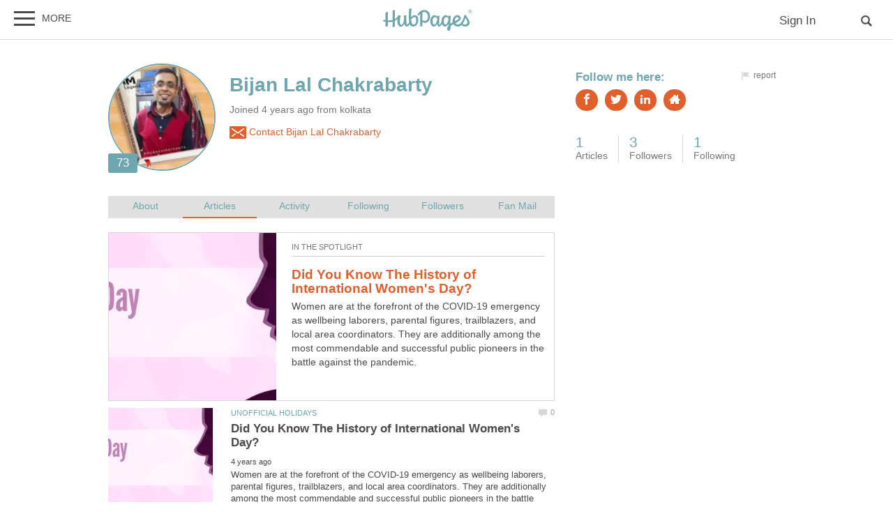

--- FILE ---
content_type: text/plain
request_url: https://www.google-analytics.com/j/collect?v=1&_v=j102&aip=1&a=648893163&t=pageview&_s=1&dl=https%3A%2F%2Fhubpages.com%2F%40bijanlalchakrabarty&ul=en-us%40posix&dt=Bijan%20Lal%20Chakrabarty%20on%20HubPages&sr=1280x720&vp=1280x720&_u=aEDAAEABAAAAACAAI~&jid=1906862868&gjid=2085426688&cid=427855664.1766876937&tid=UA-173532994-1&_gid=1257926653.1766876937&_r=1&_slc=1&z=324563522
body_size: -828
content:
2,cG-JC6Q81L70F

--- FILE ---
content_type: application/javascript
request_url: https://hubpages.com/s/pre7831469.js
body_size: 96575
content:
var $jscomp={scope:{},getGlobal:function(c){return"undefined"!=typeof window&&window===c?c:"undefined"!=typeof global?global:c}};$jscomp.global=$jscomp.getGlobal(this);$jscomp.initSymbol=function(){$jscomp.global.Symbol||($jscomp.global.Symbol=$jscomp.Symbol);$jscomp.initSymbol=function(){}};$jscomp.symbolCounter_=0;$jscomp.Symbol=function(c){return"jscomp_symbol_"+c+$jscomp.symbolCounter_++};
$jscomp.initSymbolIterator=function(){$jscomp.initSymbol();$jscomp.global.Symbol.iterator||($jscomp.global.Symbol.iterator=$jscomp.global.Symbol("iterator"));$jscomp.initSymbolIterator=function(){}};$jscomp.makeIterator=function(c){$jscomp.initSymbolIterator();if(c[$jscomp.global.Symbol.iterator])return c[$jscomp.global.Symbol.iterator]();var b=0;return{next:function(){return b==c.length?{done:!0}:{done:!1,value:c[b++]}}}};
$jscomp.arrayFromIterator=function(c){for(var b,a=[];!(b=c.next()).done;)a.push(b.value);return a};$jscomp.arrayFromIterable=function(c){return c instanceof Array?c:$jscomp.arrayFromIterator($jscomp.makeIterator(c))};
$jscomp.inherits=function(c,b){function a(){}a.prototype=b.prototype;c.prototype=new a;c.prototype.constructor=c;for(var d in b)if($jscomp.global.Object.defineProperties){var e=$jscomp.global.Object.getOwnPropertyDescriptor(b,d);e&&$jscomp.global.Object.defineProperty(c,d,e)}else c[d]=b[d]};$jscomp.array=$jscomp.array||{};$jscomp.array.done_=function(){return{done:!0,value:void 0}};
$jscomp.array.arrayIterator_=function(c,b){c instanceof String&&(c=String(c));var a=0;$jscomp.initSymbol();$jscomp.initSymbolIterator();var d={},e=(d.next=function(){if(a<c.length){var d=a++;return{value:b(d,c[d]),done:!1}}e.next=$jscomp.array.done_;return $jscomp.array.done_()},d[Symbol.iterator]=function(){return e},d);return e};
$jscomp.array.findInternal_=function(c,b,a){c instanceof String&&(c=String(c));for(var d=c.length,e=0;e<d;e++){var h=c[e];if(b.call(a,h,e,c))return{i:e,v:h}}return{i:-1,v:void 0}};
$jscomp.array.from=function(c,b,a){b=void 0===b?function(a){return a}:b;var d=[];$jscomp.initSymbol();$jscomp.initSymbolIterator();if(c[Symbol.iterator]){$jscomp.initSymbol();$jscomp.initSymbolIterator();c=c[Symbol.iterator]();for(var e;!(e=c.next()).done;)d.push(b.call(a,e.value))}else{e=c.length;for(var h=0;h<e;h++)d.push(b.call(a,c[h]))}return d};$jscomp.array.of=function(c){for(var b=[],a=0;a<arguments.length;++a)b[a-0]=arguments[a];return $jscomp.array.from(b)};
$jscomp.array.entries=function(){return $jscomp.array.arrayIterator_(this,function(c,b){return[c,b]})};$jscomp.array.installHelper_=function(c,b){!Array.prototype[c]&&Object.defineProperties&&Object.defineProperty&&Object.defineProperty(Array.prototype,c,{configurable:!0,enumerable:!1,writable:!0,value:b})};$jscomp.array.entries$install=function(){$jscomp.array.installHelper_("entries",$jscomp.array.entries)};$jscomp.array.keys=function(){return $jscomp.array.arrayIterator_(this,function(c){return c})};
$jscomp.array.keys$install=function(){$jscomp.array.installHelper_("keys",$jscomp.array.keys)};$jscomp.array.values=function(){return $jscomp.array.arrayIterator_(this,function(c,b){return b})};$jscomp.array.values$install=function(){$jscomp.array.installHelper_("values",$jscomp.array.values)};
$jscomp.array.copyWithin=function(c,b,a){var d=this.length;c=Number(c);b=Number(b);a=Number(null!=a?a:d);if(c<b)for(a=Math.min(a,d);b<a;)b in this?this[c++]=this[b++]:(delete this[c++],b++);else for(a=Math.min(a,d+b-c),c+=a-b;a>b;)--a in this?this[--c]=this[a]:delete this[c];return this};$jscomp.array.copyWithin$install=function(){$jscomp.array.installHelper_("copyWithin",$jscomp.array.copyWithin)};
$jscomp.array.fill=function(c,b,a){null!=a&&c.length||(a=this.length||0);a=Number(a);for(b=Number((void 0===b?0:b)||0);b<a;b++)this[b]=c;return this};$jscomp.array.fill$install=function(){$jscomp.array.installHelper_("fill",$jscomp.array.fill)};$jscomp.array.find=function(c,b){return $jscomp.array.findInternal_(this,c,b).v};$jscomp.array.find$install=function(){$jscomp.array.installHelper_("find",$jscomp.array.find)};
$jscomp.array.findIndex=function(c,b){return $jscomp.array.findInternal_(this,c,b).i};$jscomp.array.findIndex$install=function(){$jscomp.array.installHelper_("findIndex",$jscomp.array.findIndex)};$jscomp.Map=function(c){c=void 0===c?[]:c;this.data_={};this.head_=$jscomp.Map.createHead_();this.size=0;if(c){c=$jscomp.makeIterator(c);for(var b=c.next();!b.done;b=c.next())b=b.value,this.set(b[0],b[1])}};
$jscomp.Map.checkBrowserConformance_=function(){var c=$jscomp.global.Map;if(!c||!c.prototype.entries||!Object.seal)return!1;try{var b=Object.seal({x:4}),a=new c($jscomp.makeIterator([[b,"s"]]));if("s"!=a.get(b)||1!=a.size||a.get({x:4})||a.set({x:4},"t")!=a||2!=a.size)return!1;var d=a.entries(),e=d.next();if(e.done||e.value[0]!=b||"s"!=e.value[1])return!1;e=d.next();return e.done||4!=e.value[0].x||"t"!=e.value[1]||!d.next().done?!1:!0}catch(h){return!1}};
$jscomp.Map.createHead_=function(){var c={};return c.previous=c.next=c.head=c};$jscomp.Map.getId_=function(c){if(!(c instanceof Object))return String(c);$jscomp.Map.key_ in c||c instanceof Object&&Object.isExtensible&&Object.isExtensible(c)&&$jscomp.Map.defineProperty_(c,$jscomp.Map.key_,++$jscomp.Map.index_);return $jscomp.Map.key_ in c?c[$jscomp.Map.key_]:" "+c};
$jscomp.Map.prototype.set=function(c,b){var a=this.maybeGetEntry_(c),d=a.id,e=a.list,a=a.entry;e||(e=this.data_[d]=[]);a?a.value=b:(a={next:this.head_,previous:this.head_.previous,head:this.head_,key:c,value:b},e.push(a),this.head_.previous.next=a,this.head_.previous=a,this.size++);return this};
$jscomp.Map.prototype.delete=function(c){var b=this.maybeGetEntry_(c);c=b.id;var a=b.list,d=b.index;return(b=b.entry)&&a?(a.splice(d,1),a.length||delete this.data_[c],b.previous.next=b.next,b.next.previous=b.previous,b.head=null,this.size--,!0):!1};$jscomp.Map.prototype.clear=function(){this.data_={};this.head_=this.head_.previous=$jscomp.Map.createHead_();this.size=0};$jscomp.Map.prototype.has=function(c){return!!this.maybeGetEntry_(c).entry};
$jscomp.Map.prototype.get=function(c){return(c=this.maybeGetEntry_(c).entry)&&c.value};$jscomp.Map.prototype.maybeGetEntry_=function(c){var b=$jscomp.Map.getId_(c),a=this.data_[b];if(a)for(var d=0;d<a.length;d++){var e=a[d];if(c!==c&&e.key!==e.key||c===e.key)return{id:b,list:a,index:d,entry:e}}return{id:b,list:a,index:-1,entry:void 0}};$jscomp.Map.prototype.entries=function(){return this.iter_(function(c){return[c.key,c.value]})};$jscomp.Map.prototype.keys=function(){return this.iter_(function(c){return c.key})};
$jscomp.Map.prototype.values=function(){return this.iter_(function(c){return c.value})};$jscomp.Map.prototype.forEach=function(c,b){for(var a=$jscomp.makeIterator(this.entries()),d=a.next();!d.done;d=a.next())d=d.value,c.call(b,d[1],d[0],this)};
$jscomp.Map.prototype.iter_=function(c){var b=this,a=this.head_;$jscomp.initSymbol();$jscomp.initSymbolIterator();var d={};return d.next=function(){if(a){for(;a.head!=b.head_;)a=a.previous;for(;a.next!=a.head;)return a=a.next,{done:!1,value:c(a)};a=null}return{done:!0,value:void 0}},d[Symbol.iterator]=function(){return this},d};$jscomp.Map.index_=0;$jscomp.Map.defineProperty_=Object.defineProperty?function(c,b,a){Object.defineProperty(c,b,{value:String(a)})}:function(c,b,a){c[b]=String(a)};
$jscomp.Map.Entry_=function(){};$jscomp.Map.ASSUME_NO_NATIVE=!1;$jscomp.Map$install=function(){$jscomp.initSymbol();$jscomp.initSymbolIterator();!$jscomp.Map.ASSUME_NO_NATIVE&&$jscomp.Map.checkBrowserConformance_()?$jscomp.Map=$jscomp.global.Map:($jscomp.initSymbol(),$jscomp.initSymbolIterator(),$jscomp.Map.prototype[Symbol.iterator]=$jscomp.Map.prototype.entries,$jscomp.initSymbol(),$jscomp.Map.key_=Symbol("map-id-key"));$jscomp.Map$install=function(){}};$jscomp.math=$jscomp.math||{};
$jscomp.math.clz32=function(c){c=Number(c)>>>0;if(0===c)return 32;var b=0;0===(c&4294901760)&&(c<<=16,b+=16);0===(c&4278190080)&&(c<<=8,b+=8);0===(c&4026531840)&&(c<<=4,b+=4);0===(c&3221225472)&&(c<<=2,b+=2);0===(c&2147483648)&&b++;return b};$jscomp.math.imul=function(c,b){c=Number(c);b=Number(b);var a=c&65535,d=b&65535;return a*d+((c>>>16&65535)*d+a*(b>>>16&65535)<<16>>>0)|0};$jscomp.math.sign=function(c){c=Number(c);return 0===c||isNaN(c)?c:0<c?1:-1};
$jscomp.math.log10=function(c){return Math.log(c)/Math.LN10};$jscomp.math.log2=function(c){return Math.log(c)/Math.LN2};$jscomp.math.log1p=function(c){c=Number(c);if(.25>c&&-.25<c){for(var b=c,a=1,d=c,e=0,h=1;e!=d;)b*=c,h*=-1,d=(e=d)+h*b/++a;return d}return Math.log(1+c)};$jscomp.math.expm1=function(c){c=Number(c);if(.25>c&&-.25<c){for(var b=c,a=1,d=c,e=0;e!=d;)b*=c/++a,d=(e=d)+b;return d}return Math.exp(c)-1};$jscomp.math.cosh=function(c){c=Number(c);return(Math.exp(c)+Math.exp(-c))/2};
$jscomp.math.sinh=function(c){c=Number(c);return 0===c?c:(Math.exp(c)-Math.exp(-c))/2};$jscomp.math.tanh=function(c){c=Number(c);if(0===c)return c;var b=Math.exp(2*-Math.abs(c)),b=(1-b)/(1+b);return 0>c?-b:b};$jscomp.math.acosh=function(c){c=Number(c);return Math.log(c+Math.sqrt(c*c-1))};$jscomp.math.asinh=function(c){c=Number(c);if(0===c)return c;var b=Math.log(Math.abs(c)+Math.sqrt(c*c+1));return 0>c?-b:b};
$jscomp.math.atanh=function(c){c=Number(c);return($jscomp.math.log1p(c)-$jscomp.math.log1p(-c))/2};
$jscomp.math.hypot=function(c,b,a){for(var d=[],e=2;e<arguments.length;++e)d[e-2]=arguments[e];c=Number(c);b=Number(b);for(var h=Math.max(Math.abs(c),Math.abs(b)),l=$jscomp.makeIterator(d),e=l.next();!e.done;e=l.next())h=Math.max(h,Math.abs(e.value));if(1E100<h||1E-100>h){c/=h;b/=h;l=c*c+b*b;d=$jscomp.makeIterator(d);for(e=d.next();!e.done;e=d.next())e=e.value,e=Number(e)/h,l+=e*e;return Math.sqrt(l)*h}h=c*c+b*b;d=$jscomp.makeIterator(d);for(e=d.next();!e.done;e=d.next())e=e.value,e=Number(e),h+=
e*e;return Math.sqrt(h)};$jscomp.math.trunc=function(c){c=Number(c);if(isNaN(c)||Infinity===c||-Infinity===c||0===c)return c;var b=Math.floor(Math.abs(c));return 0>c?-b:b};$jscomp.math.cbrt=function(c){if(0===c)return c;c=Number(c);var b=Math.pow(Math.abs(c),1/3);return 0>c?-b:b};$jscomp.number=$jscomp.number||{};$jscomp.number.isFinite=function(c){return"number"!==typeof c?!1:!isNaN(c)&&Infinity!==c&&-Infinity!==c};
$jscomp.number.isInteger=function(c){return $jscomp.number.isFinite(c)?c===Math.floor(c):!1};$jscomp.number.isNaN=function(c){return"number"===typeof c&&isNaN(c)};$jscomp.number.isSafeInteger=function(c){return $jscomp.number.isInteger(c)&&Math.abs(c)<=$jscomp.number.MAX_SAFE_INTEGER};$jscomp.number.EPSILON=Math.pow(2,-52);$jscomp.number.MAX_SAFE_INTEGER=9007199254740991;$jscomp.number.MIN_SAFE_INTEGER=-9007199254740991;$jscomp.object=$jscomp.object||{};
$jscomp.object.assign=function(c,b){for(var a=[],d=1;d<arguments.length;++d)a[d-1]=arguments[d];a=$jscomp.makeIterator(a);for(d=a.next();!d.done;d=a.next())if(d=d.value)for(var e in d)Object.prototype.hasOwnProperty.call(d,e)&&(c[e]=d[e]);return c};$jscomp.object.is=function(c,b){return c===b?0!==c||1/c===1/b:c!==c&&b!==b};$jscomp.Set=function(c){c=void 0===c?[]:c;this.map_=new $jscomp.Map;if(c){c=$jscomp.makeIterator(c);for(var b=c.next();!b.done;b=c.next())this.add(b.value)}this.size=this.map_.size};
$jscomp.Set.checkBrowserConformance_=function(){var c=$jscomp.global.Set;if(!c||!c.prototype.entries||!Object.seal)return!1;var b=Object.seal({x:4}),c=new c($jscomp.makeIterator([b]));if(c.has(b)||1!=c.size||c.add(b)!=c||1!=c.size||c.add({x:4})!=c||2!=c.size)return!1;var c=c.entries(),a=c.next();if(a.done||a.value[0]!=b||a.value[1]!=b)return!1;a=c.next();return a.done||a.value[0]==b||4!=a.value[0].x||a.value[1]!=a.value[0]?!1:c.next().done};
$jscomp.Set.prototype.add=function(c){this.map_.set(c,c);this.size=this.map_.size;return this};$jscomp.Set.prototype.delete=function(c){c=this.map_.delete(c);this.size=this.map_.size;return c};$jscomp.Set.prototype.clear=function(){this.map_.clear();this.size=0};$jscomp.Set.prototype.has=function(c){return this.map_.has(c)};$jscomp.Set.prototype.entries=function(){return this.map_.entries()};$jscomp.Set.prototype.values=function(){return this.map_.values()};
$jscomp.Set.prototype.forEach=function(c,b){var a=this;this.map_.forEach(function(d){return c.call(b,d,d,a)})};$jscomp.Set.ASSUME_NO_NATIVE=!1;$jscomp.Set$install=function(){!$jscomp.Set.ASSUME_NO_NATIVE&&$jscomp.Set.checkBrowserConformance_()?$jscomp.Set=$jscomp.global.Set:($jscomp.Map$install(),$jscomp.initSymbol(),$jscomp.initSymbolIterator(),$jscomp.Set.prototype[Symbol.iterator]=$jscomp.Set.prototype.values);$jscomp.Set$install=function(){}};$jscomp.string=$jscomp.string||{};
$jscomp.string.noNullOrUndefined_=function(c,b){if(null==c)throw new TypeError("The 'this' value for String.prototype."+b+" must not be null or undefined");};$jscomp.string.noRegExp_=function(c,b){if(c instanceof RegExp)throw new TypeError("First argument to String.prototype."+b+" must not be a regular expression");};
$jscomp.string.fromCodePoint=function(c){for(var b=[],a=0;a<arguments.length;++a)b[a-0]=arguments[a];for(var a="",b=$jscomp.makeIterator(b),d=b.next();!d.done;d=b.next()){d=d.value;d=+d;if(0>d||1114111<d||d!==Math.floor(d))throw new RangeError("invalid_code_point "+d);65535>=d?a+=String.fromCharCode(d):(d-=65536,a+=String.fromCharCode(d>>>10&1023|55296),a+=String.fromCharCode(d&1023|56320))}return a};
$jscomp.string.repeat=function(c){$jscomp.string.noNullOrUndefined_(this,"repeat");var b=String(this);if(0>c||1342177279<c)throw new RangeError("Invalid count value");c|=0;for(var a="";c;)if(c&1&&(a+=b),c>>>=1)b+=b;return a};$jscomp.string.repeat$install=function(){String.prototype.repeat||(String.prototype.repeat=$jscomp.string.repeat)};
$jscomp.string.codePointAt=function(c){$jscomp.string.noNullOrUndefined_(this,"codePointAt");var b=String(this),a=b.length;c=Number(c)||0;if(0<=c&&c<a){c|=0;var d=b.charCodeAt(c);if(55296>d||56319<d||c+1===a)return d;c=b.charCodeAt(c+1);return 56320>c||57343<c?d:1024*(d-55296)+c+9216}};$jscomp.string.codePointAt$install=function(){String.prototype.codePointAt||(String.prototype.codePointAt=$jscomp.string.codePointAt)};
$jscomp.string.includes=function(c,b){b=void 0===b?0:b;$jscomp.string.noRegExp_(c,"includes");$jscomp.string.noNullOrUndefined_(this,"includes");return-1!==String(this).indexOf(c,b)};$jscomp.string.includes$install=function(){String.prototype.includes||(String.prototype.includes=$jscomp.string.includes)};
$jscomp.string.startsWith=function(c,b){b=void 0===b?0:b;$jscomp.string.noRegExp_(c,"startsWith");$jscomp.string.noNullOrUndefined_(this,"startsWith");var a=String(this);c+="";var d=a.length,e=c.length;b=Math.max(0,Math.min(b|0,a.length));for(var h=0;h<e&&b<d;)if(a[b++]!=c[h++])return!1;return h>=e};$jscomp.string.startsWith$install=function(){String.prototype.startsWith||(String.prototype.startsWith=$jscomp.string.startsWith)};
$jscomp.string.endsWith=function(c,b){$jscomp.string.noRegExp_(c,"endsWith");$jscomp.string.noNullOrUndefined_(this,"endsWith");var a=String(this);c+="";void 0===b&&(b=a.length);b=Math.max(0,Math.min(b|0,a.length));for(var d=c.length;0<d&&0<b;)if(a[--b]!=c[--d])return!1;return 0>=d};$jscomp.string.endsWith$install=function(){String.prototype.endsWith||(String.prototype.endsWith=$jscomp.string.endsWith)};
!function(c){function b(a){if(d[a])return d[a].exports;var e=d[a]={i:a,l:!1,exports:{}};return c[a].call(e.exports,e,e.exports,b),e.l=!0,e.exports}var a=window.pbjsChunk;window.pbjsChunk=function(d,l,n){for(var t,w,r,f=0,k=[];f<d.length;f++)w=d[f],e[w]&&k.push(e[w][0]),e[w]=0;for(t in l)Object.prototype.hasOwnProperty.call(l,t)&&(c[t]=l[t]);for(a&&a(d,l,n);k.length;)k.shift()();if(n)for(f=0;f<n.length;f++)r=b(b.s=n[f]);return r};var d={},e={306:0};b.m=c;b.c=d;b.d=function(a,c,d){b.o(a,c)||Object.defineProperty(a,
c,{configurable:!1,enumerable:!0,get:d})};b.n=function(a){var c=a&&a.__esModule?function(){return a.default}:function(){return a};return b.d(c,"a",c),c};b.o=function(a,b){return Object.prototype.hasOwnProperty.call(a,b)};b.p="";b.oe=function(a){throw console.error(a),a;};b(b.s=814)}([function(c,b,a){function d(a,b){if(!(a=function(a){if(Array.isArray(a))return a}(a)||function(a,b){$jscomp.initSymbol();$jscomp.initSymbolIterator();if(Symbol.iterator in Object(a)||"[object Arguments]"===Object.prototype.toString.call(a)){var c=
[],d=!0,g=!1,m=void 0;try{$jscomp.initSymbol();$jscomp.initSymbolIterator();for(var p,k=a[Symbol.iterator]();!(d=(p=k.next()).done)&&(c.push(p.value),!b||c.length!==b);d=!0);}catch(f){g=!0,m=f}finally{try{d||null==k.return||k.return()}finally{if(g)throw m;}}return c}}(a,b)))throw new TypeError("Invalid attempt to destructure non-iterable instance");return a}function e(a){if(!(a=function(a){if(Array.isArray(a)){for(var b=0,c=Array(a.length);b<a.length;b++)c[b]=a[b];return c}}(a)||function(a){$jscomp.initSymbol();
$jscomp.initSymbolIterator();if(Symbol.iterator in Object(a)||"[object Arguments]"===Object.prototype.toString.call(a))return Array.from(a)}(a)))throw new TypeError("Invalid attempt to spread non-iterable instance");return a}function h(a,b,c){return b in a?Object.defineProperty(a,b,{value:c,enumerable:!0,configurable:!0,writable:!0}):a[b]=c,a}function l(){return(l=Object.assign||function(a){for(var b=1;b<arguments.length;b++){var c=arguments[b],d;for(d in c)Object.prototype.hasOwnProperty.call(c,
d)&&(a[d]=c[d])}return a}).apply(this,arguments)}function n(a){$jscomp.initSymbol();$jscomp.initSymbol();$jscomp.initSymbolIterator();return(n="function"==typeof Symbol&&"symbol"==typeof Symbol.iterator?function(a){return typeof a}:function(a){$jscomp.initSymbol();$jscomp.initSymbol();$jscomp.initSymbol();return a&&"function"==typeof Symbol&&a.constructor===Symbol&&a!==Symbol.prototype?"symbol":typeof a})(a)}function t(){return sa()+Math.random().toString(16).substr(2)}function w(a){if(r(a))return a[0]+
"x"+a[1]}function r(a){return z(a)&&2===a.length&&!isNaN(a[0])&&!isNaN(a[1])}function f(){return window.top}function k(){return window.self}function q(){return window.location}function u(){g()&&pa&&console.log.apply(console,m(arguments,"MESSAGE:"))}function x(){g()&&ta&&console.info.apply(console,m(arguments,"INFO:"))}function v(){g()&&ua&&console.warn.apply(console,m(arguments,"WARNING:"))}function A(){g()&&va&&console.error.apply(console,m(arguments,"ERROR:"))}function m(a,b){return a=[].slice.call(a),
b&&a.unshift(b),a.unshift(W()),a.unshift("display: inline-block; color: #fff; background: #3b88c3; padding: 1px 4px; border-radius: 3px;"),a.unshift("%cPrebid"),a}function g(){return!!ea.b.getConfig("debug")}function p(a,b){return fa.call(a)==="[object "+b+"]"}function D(a){return p(a,R)}function y(a){return p(a,Z)}function z(a){return p(a,T)}function F(a){return p(a,ca)}function E(a){return p(a,U)}function I(a){if(!a)return!0;if(z(a)||y(a))return!(0<a.length);for(var b in a)if(hasOwnProperty.call(a,
b))return!1;return!0}function G(a,b){if(!I(a)){if(D(a.forEach))return a.forEach(b,this);var c=0,d=a.length;if(0<d)for(;c<d;c++)b(a[c],c,a);else for(c in a)hasOwnProperty.call(a,c)&&b.call(this,a[c],c)}}function C(a,b){return a.hasOwnProperty?a.hasOwnProperty(b):void 0!==a[b]&&a.constructor.prototype[b]!==a[b]}function H(a,b,c,d){b=b||document;c=c?b.getElementsByTagName(c):b.getElementsByTagName("head");try{if((c=c.length?c:b.getElementsByTagName("body")).length)return c=c[0],c.insertBefore(a,d?null:
c.firstChild)}catch(g){}}function B(a,b){var c=new Image;b&&Q.isFn(b)&&(c.addEventListener("load",b),c.addEventListener("error",b));c.src=a}function J(a,b){a=Q.createTrackPixelIframeHtml(a,!1,"allow-scripts allow-same-origin");var c=document.createElement("div");c.innerHTML=a;a=c.firstChild;b&&Q.isFn(b)&&(a.addEventListener("load",b),a.addEventListener("error",b));Q.insertElement(a,document,"html",!0)}function K(a){var b=2<arguments.length&&void 0!==arguments[2]?arguments[2]:"";return a?((!(1<arguments.length&&
void 0!==arguments[1])||arguments[1])&&(a=encodeURI(a)),b=b&&'sandbox="'.concat(b,'"'),"<iframe ".concat(b,' id="').concat(t(),'"\n      frameborder="0"\n      allowtransparency="true"\n      marginheight="0" marginwidth="0"\n      width="0" hspace="0" vspace="0" height="0"\n      style="height:0px;width:0px;display:none;"\n      scrolling="no"\n      src="').concat(a,'">\n    </iframe>')):""}function L(a,b,c){return null==b?c:y(b)?b:F(b)?b.toString():void Q.logWarn("Unsuported type for param: "+
a+" required type: String")}function O(a,b,c){return c.indexOf(a)===b}function M(a,b){return a.concat(b)}function V(a){return Object.keys(a)}function N(){if(window.googletag&&D(window.googletag.pubads)&&D(window.googletag.pubads().getSlots))return!0}function P(a,b){return function(c,d){return c.cpm===d.cpm?b(c[a],d[a])?d:c:c.cpm<d.cpm?d:c}}function ga(a){return wa()(a)}function ha(){if(window.navigator.cookieEnabled||document.cookie.length)return!0}function ia(a){return function(b){return qa(b,a)}}
function ja(a){return Number.isInteger?Number.isInteger(a):"number"==typeof a&&isFinite(a)&&Math.floor(a)===a}function aa(a){return a?a.replace(/^\?/,"").split("&").reduce(function(a,b){var c=d(b.split("="),2);b=c[0];c=c[1];return/\[\]$/.test(b)?(a[b=b.replace("[]","")]=a[b]||[],a[b].push(c)):a[b]=c||"",a},{}):{}}function ka(a){return Object.keys(a).map(function(b){return Array.isArray(a[b])?a[b].map(function(a){return"".concat(b,"[]=").concat(a)}).join("&"):"".concat(b,"=").concat(a[b])}).join("&")}
function S(a,b){return xa()(a,b)}Object.defineProperty(b,"__esModule",{value:!0});a.d(b,"internal",function(){return Q});a.d(b,"bind",function(){return ya});b.getUniqueIdentifierStr=t;b.generateUUID=function ra(a){return a?(a^(window&&window.crypto&&window.crypto.getRandomValues?crypto.getRandomValues(new Uint8Array(1))[0]%16:16*Math.random())>>a/4).toString(16):"10000000-1000-4000-8000-100000000000".replace(/[018]/g,ra)};b.getBidIdParameter=function(a,b){return b&&b[a]?b[a]:""};b.tryAppendQueryString=
function(a,b,c){return c?a+b+"="+encodeURIComponent(c)+"&":a};b.parseQueryStringParameters=function(a){var b="",c;for(c in a)a.hasOwnProperty(c)&&(b+=c+"="+encodeURIComponent(a[c])+"&");return b.replace(/&$/,"")};b.transformAdServerTargetingObj=function(a){return a&&0<Object.getOwnPropertyNames(a).length?V(a).map(function(b){return"".concat(b,"=").concat(encodeURIComponent(a[b]))}).join("&"):""};b.getAdUnitSizes=function(a){if(a){var b=[];a.mediaTypes&&a.mediaTypes.banner&&Array.isArray(a.mediaTypes.banner.sizes)?
(a=a.mediaTypes.banner.sizes,Array.isArray(a[0])?b=a:b.push(a)):Array.isArray(a.sizes)&&(Array.isArray(a.sizes[0])?b=a.sizes:b.push(a.sizes));return b}};b.parseSizesInput=function(a){var b=[];if("string"==typeof a){a=a.split(",");var c=/^(\d)+x(\d)+$/i;if(a)for(var d in a)C(a,d)&&a[d].match(c)&&b.push(a[d])}else if("object"===n(a)&&(d=a.length,0<d))if(2===d&&"number"==typeof a[0]&&"number"==typeof a[1])b.push(w(a));else for(c=0;c<d;c++)b.push(w(a[c]));return b};b.parseGPTSingleSizeArray=w;b.parseGPTSingleSizeArrayToRtbSize=
function(a){if(r(a))return{w:a[0],h:a[1]}};b.getWindowTop=f;b.getWindowSelf=k;b.getWindowLocation=q;b.logMessage=u;b.logInfo=x;b.logWarn=v;b.logError=A;b.hasConsoleLogger=function(){return pa};b.debugTurnedOn=g;b.createInvisibleIframe=function(){var a=document.createElement("iframe");return a.id=t(),a.height=0,a.width=0,a.border="0px",a.hspace="0",a.vspace="0",a.marginWidth="0",a.marginHeight="0",a.style.border="0",a.scrolling="no",a.frameBorder="0",a.src="about:blank",a.style.display="none",a};b.getParameterByName=
function(a){return aa(q().search)[a]||""};b.isA=p;b.isFn=D;b.isStr=y;b.isArray=z;b.isNumber=F;b.isPlainObject=E;b.isBoolean=function(a){return p(a,ba)};b.isEmpty=I;b.isEmptyStr=function(a){return y(a)&&(!a||0===a.length)};b._each=G;b.contains=function(a,b){if(I(a))return!1;if(D(a.indexOf))return-1!==a.indexOf(b);for(var c=a.length;c--;)if(a[c]===b)return!0;return!1};b._map=function(a,b){if(I(a))return[];if(D(a.map))return a.map(b);var c=[];return G(a,function(d,g){c.push(b(d,g,a))}),c};b.hasOwn=C;
b.insertElement=H;b.triggerPixel=B;b.callBurl=function(a){var b=a.burl;a.source===X.S2S.SRC&&b&&Q.triggerPixel(b)};b.insertHtmlIntoIframe=function(a){if(a){var b=document.createElement("iframe");b.id=t();b.width=0;b.height=0;b.hspace="0";b.vspace="0";b.marginWidth="0";b.marginHeight="0";b.style.display="none";b.style.height="0px";b.style.width="0px";b.scrolling="no";b.frameBorder="0";b.allowtransparency="true";Q.insertElement(b,document,"body");b.contentWindow.document.open();b.contentWindow.document.write(a);
b.contentWindow.document.close()}};b.insertUserSyncIframe=J;b.createTrackPixelHtml=function(a){return a?'<div style="position:absolute;left:0px;top:0px;visibility:hidden;">'+('<img src="'+encodeURI(a)+'"></div>'):""};b.createTrackPixelIframeHtml=K;b.getValueString=L;b.uniques=O;b.flatten=M;b.getBidRequest=function(a,b){return a?(b.some(function(b){b=la()(b.bids,function(b){return["bidId","adId","bid_id"].some(function(c){return b[c]===a})});return b&&(c=b),b}),c):void 0;var c};b.getKeys=V;b.getValue=
function(a,b){return a[b]};b.getKeyByValue=function(a,b){for(var c in a)if(a.hasOwnProperty(c)&&a[c]===b)return c};b.getBidderCodes=function(){return(0<arguments.length&&void 0!==arguments[0]?arguments[0]:pbjs.adUnits).map(function(a){return a.bids.map(function(a){return a.bidder}).reduce(M,[])}).reduce(M).filter(O)};b.isGptPubadsDefined=N;a.d(b,"getHighestCpm",function(){return za});a.d(b,"getOldestHighestCpmBid",function(){return Aa});a.d(b,"getLatestHighestCpmBid",function(){return Ba});b.shuffle=
function(a){for(var b=a.length;0<b;){var c=Math.floor(Math.random()*b),d=a[--b];a[b]=a[c];a[c]=d}return a};b.adUnitsFilter=function(a,b){return ma()(a,b&&b.adUnitCode)};b.deepClone=ga;b.inIframe=function(){try{return Q.getWindowSelf()!==Q.getWindowTop()}catch(a){return!0}};b.isSafariBrowser=function(){return/^((?!chrome|android|crios|fxios).)*safari/i.test(navigator.userAgent)};b.replaceAuctionPrice=function(a,b){if(a)return a.replace(/\$\{AUCTION_PRICE\}/g,b)};b.timestamp=function(){return(new Date).getTime()};
b.hasDeviceAccess=function(){return!1!==ea.b.getConfig("deviceAccess")};b.checkCookieSupport=ha;b.delayExecution=function(a,b){if(1>b)throw Error("numRequiredCalls must be a positive number. Got ".concat(b));var c=0;return function(){++c===b&&a.apply(this,arguments)}};b.groupBy=function(a,b){return a.reduce(function(a,c){return(a[c[b]]=a[c[b]]||[]).push(c),a},{})};b.getDefinedParams=function(a,b){return b.filter(function(b){return a[b]}).reduce(function(b,c){return l(b,h({},c,a[c]))},{})};b.isValidMediaTypes=
function(a){var b=["banner","native","video"];return Object.keys(a).every(function(a){return ma()(b,a)})?a.video&&a.video.context?ma()(["instream","outstream","adpod"],a.video.context):!0:!1};b.getBidderRequest=function(a,b,c){return la()(a,function(a){return 0<a.bids.filter(function(a){return a.bidder===b&&a.adUnitCode===c}).length})||{start:null,auctionId:null}};b.getUserConfiguredParams=function(a,b,c){return a.filter(function(a){return a.code===b}).map(function(a){return a.bids}).reduce(M,[]).filter(function(a){return a.bidder===
c}).map(function(a){return a.params||{}})};b.getOrigin=function(){return window.location.origin?window.location.origin:window.location.protocol+"//"+window.location.hostname+(window.location.port?":"+window.location.port:"")};b.getDNT=function(){return"1"===navigator.doNotTrack||"1"===window.doNotTrack||"1"===navigator.msDoNotTrack||"yes"===navigator.doNotTrack};b.isAdUnitCodeMatchingSlot=function(a){return function(b){return qa(a,b)}};b.isSlotMatchingAdUnitCode=ia;b.getGptSlotInfoForAdUnitCode=function(a){var b;
N()&&(b=la()(window.googletag.pubads().getSlots(),ia(a)));return b?{gptSlot:b.getAdUnitPath(),divId:b.getSlotElementId()}:{}};b.unsupportedBidderMessage=function(a,b){var c=Object.keys(a.mediaTypes||{banner:"banner"}).join(", ");return"\n    ".concat(a.code," is a ").concat(c," ad unit\n    containing bidders that don't support ").concat(c,": ").concat(b,".\n    This bidder won't fetch demand.\n  ")};b.isInteger=ja;b.convertCamelToUnderscore=function(a){return a.replace(/(?:^|\.?)([A-Z])/g,function(a,
b){return"_"+b.toLowerCase()}).replace(/^_/,"")};b.cleanObj=function(a){return Object.keys(a).reduce(function(b,c){return void 0!==a[c]&&(b[c]=a[c]),b},{})};b.pick=function(a,b){return"object"===n(a)?b.reduce(function(c,d,g){if("function"==typeof d)return c;var m=d,p=d.match(/^(.+?)\sas\s(.+?)$/i);p&&(d=p[1],m=p[2]);d=a[d];return"function"==typeof b[g+1]&&(d=b[g+1](d,c)),void 0!==d&&(c[m]=d),c},{}):{}};b.transformBidderParamKeywords=function(a){var b=1<arguments.length&&void 0!==arguments[1]?arguments[1]:
"keywords",c=[];return G(a,function(a,d){if(z(a)){var g=[];G(a,function(a){!(a=L(b+"."+d,a))&&""!==a||g.push(a)});a=g}else{if(!y(a=L(b+"."+d,a)))return;a=[a]}c.push({key:d,value:a})}),c};b.convertTypes=function(a,b){return Object.keys(a).forEach(function(c){var d,g;b[c]&&(D(a[c])?b[c]=a[c](b[c]):b[c]=(d=a[c],g=b[c],"string"===d?g&&g.toString():"number"===d?Number(g):g),isNaN(b[c])&&delete b.key)}),b};b.isArrayOfNums=function(a,b){return z(a)&&(!b||a.length===b)&&a.every(function(a){return ja(a)})};
b.fill=function(a,b){for(var c=[],d=0;d<b;d++){var g=E(a)?ga(a):a;c.push(g)}return c};b.chunk=function(a,b){for(var c=[],d=0;d<Math.ceil(a.length/b);d++){var g=d*b;c.push(a.slice(g,g+b))}return c};b.getMinValueFromArray=function(a){return Math.min.apply(Math,e(a))};b.getMaxValueFromArray=function(a){return Math.max.apply(Math,e(a))};b.compareOn=function(a){return function(b,c){return b[a]<c[a]?1:b[a]>c[a]?-1:0}};b.parseQS=aa;b.formatQS=ka;b.parseUrl=function(a,b){var c=document.createElement("a");
b&&"noDecodeWholeURL"in b&&b.noDecodeWholeURL?c.href=a:c.href=decodeURIComponent(a);a=b&&"decodeSearchAsString"in b&&b.decodeSearchAsString;return{href:c.href,protocol:(c.protocol||"").replace(/:$/,""),hostname:c.hostname,port:+c.port,pathname:c.pathname.replace(/^(?!\/)/,"/"),search:a?c.search:Q.parseQS(c.search||""),hash:(c.hash||"").replace(/^#/,""),host:c.host||window.location.host}};b.buildUrl=function(a){return(a.protocol||"http")+"://"+(a.host||a.hostname+(a.port?":".concat(a.port):""))+(a.pathname||
"")+(a.search?"?".concat(Q.formatQS(a.search||"")):"")+(a.hash?"#".concat(a.hash):"")};b.deepEqual=S;b.mergeDeep=function oa(a){for(var b=arguments.length,c=Array(1<b?b-1:0),d=1;d<b;d++)c[d-1]=arguments[d];if(!c.length)return a;b=c.shift();if(E(a)&&E(b))for(var g in b)E(b[g])?(a[g]||l(a,h({},g,{})),oa(a[g],b[g])):z(b[g])&&a[g]?z(a[g])&&(a[g]=a[g].concat(b[g])):l(a,h({},g,b[g]));return oa.apply(void 0,[a].concat(c))};var ea=a(3);c=a(164);var wa=a.n(c);c=a(165);var xa=a.n(c);c=a(11);var la=a.n(c);c=
a(12);var ma=a.n(c),na=a(179);a.d(b,"deepAccess",function(){return na.a});var Y=a(180);a.d(b,"deepSetValue",function(){return Y.a});var da,W,X=a(5),T="Array",Z="String",R="Function",ca="Number",U="Object",ba="Boolean",fa=Object.prototype.toString;b=!!window.console;var pa=!(!b||!window.console.log),ta=!(!b||!window.console.info),ua=!(!b||!window.console.warn),va=!(!b||!window.console.error),Q={checkCookieSupport:ha,createTrackPixelIframeHtml:K,getWindowSelf:k,getWindowTop:f,getWindowLocation:q,insertUserSyncIframe:J,
insertElement:H,isFn:D,triggerPixel:B,logError:A,logWarn:v,logMessage:u,logInfo:x,parseQS:aa,formatQS:ka,deepEqual:S};b={};var ya=function(a,b){return b}.call(null,1,b)===b?Function.prototype.bind:function(a){var b=this,c=Array.prototype.slice.call(arguments,1);return function(){return b.apply(a,c.concat(Array.prototype.slice.call(arguments)))}},sa=(da=0,function(){return++da});if(window.performance&&window.performance.now)W=function(){return 0|window.performance.now()};else{var Ca=+new Date;W=function(){return new Date-
Ca}}var za=P("timeToRespond",function(a,b){return b<a}),Aa=P("responseTimestamp",function(a,b){return b<a}),Ba=P("responseTimestamp",function(a,b){return a<b}),qa=function(a,b){return a.getAdUnitPath()===b||a.getSlotElementId()===b}},function(c,b,a){function d(a,b){if(!(a=function(a){if(Array.isArray(a))return a}(a)||function(a,b){$jscomp.initSymbol();$jscomp.initSymbolIterator();if(Symbol.iterator in Object(a)||"[object Arguments]"===Object.prototype.toString.call(a)){var c=[],d=!0,g=!1,m=void 0;
try{$jscomp.initSymbol();$jscomp.initSymbolIterator();for(var p,k=a[Symbol.iterator]();!(d=(p=k.next()).done)&&(c.push(p.value),!b||c.length!==b);d=!0);}catch(f){g=!0,m=f}finally{try{d||null==k.return||k.return()}finally{if(g)throw m;}}return c}}(a,b)))throw new TypeError("Invalid attempt to destructure non-iterable instance");return a}function e(a){$jscomp.initSymbol();$jscomp.initSymbol();$jscomp.initSymbolIterator();return(e="function"==typeof Symbol&&"symbol"==typeof Symbol.iterator?function(a){return typeof a}:
function(a){$jscomp.initSymbol();$jscomp.initSymbol();$jscomp.initSymbol();return a&&"function"==typeof Symbol&&a.constructor===Symbol&&a!==Symbol.prototype?"symbol":typeof a})(a)}function h(){return(h=Object.assign||function(a){for(var b=1;b<arguments.length;b++){var c=arguments[b],d;for(d in c)Object.prototype.hasOwnProperty.call(c,d)&&(a[d]=c[d])}return a}).apply(this,arguments)}function l(a){function b(c,d,g){E(a,c,d,g)}function c(b){return!!a.isBidRequestValid(b)||(Object(p.logWarn)("Invalid bid sent to bidder ".concat(a.code,
": ").concat(JSON.stringify(b))),!1)}return h(new w.a(a.code),{getSpec:function(){return Object.freeze(a)},registerSyncs:b,callBids:function(d,g,m,f,q,l){function n(){m();A.a.emit(v.a.EVENTS.BIDDER_DONE,d);b(u,d.gdprConsent,d.uspConsent)}if(Array.isArray(d.bids)){var u=[],r=d.bids.filter(c);if(0!==r.length){var x={};r.forEach(function(a){(x[a.bidId]=a).adUnitCode||(a.adUnitCode=a.placementCode)});if((r=a.buildRequests(r,d))&&0!==r.length){Array.isArray(r)||(r=[r]);var z=Object(p.delayExecution)(l(n),
r.length);r.forEach(function(b){function c(m,f){function e(b){var c;(c=x[b.requestId])?(b.originalCpm=b.cpm,b.originalCurrency=b.currency,b=h(Object(k.a)(v.a.STATUS.GOOD,c),b),c=c.adUnitCode,t(c,b,[d])&&g(c,b)):Object(p.logWarn)("Bidder ".concat(a.code," made bid for unknown request ID: ").concat(b.requestId,". Ignoring."))}q(a.code);try{m=JSON.parse(m)}catch(l){}var r;m={body:m,headers:{get:f.getResponseHeader.bind(f)}};u.push(m);try{r=a.interpretResponse(m,b)}catch(l){return Object(p.logError)("Bidder ".concat(a.code,
" failed to interpret the server's response. Continuing without bids"),null,l),void z()}r&&(Object(p.isArray)(r)?r.forEach(e):e(r));z(r)}function m(b){q(a.code);Object(p.logError)("Server call for ".concat(a.code," failed: ").concat(b,". Continuing without bids."));z()}switch(b.method){case "GET":f("".concat(b.url).concat(function(a){return a?"?".concat("object"===e(a)?Object(p.parseQueryStringParameters)(a):a):""}(b.data)),{success:l(c),error:m},void 0,h({method:"GET",withCredentials:!0},b.options));
break;case "POST":f(b.url,{success:l(c),error:m},"string"==typeof b.data?b.data:JSON.stringify(b.data),h({method:"POST",contentType:"text/plain",withCredentials:!0},b.options));break;default:Object(p.logWarn)("Skipping invalid request from ".concat(a.code,". Request type ").concat(b.type," must be GET or POST")),z()}})}else n()}else n()}}})}function n(a,b){if(!f.b.getConfig("adpod.brandCategoryExclusion"))return a.call(this,b);b.filter(function(a){return Object(p.deepAccess)(a,"mediaTypes.video.context")===
D.a}).map(function(a){return a.bids.map(function(a){return a.bidder})}).reduce(p.flatten,[]).filter(p.uniques).forEach(function(a){var b=r.default.getBidAdapter(a);if(b.getSpec().getMappingFileInfo){var c=b.getSpec().getMappingFileInfo(),d=c.refreshInDays?c.refreshInDays:F,m=c.localStorageKey?c.localStorageKey:b.getSpec().code,b=y.getDataFromLocalStorage(m);try{(!(b=b?JSON.parse(b):void 0)||Object(p.timestamp)()>b.lastUpdated+864E5*d)&&Object(g.a)(c.url,{success:function(b){try{b=JSON.parse(b);var c=
{lastUpdated:Object(p.timestamp)(),mapping:b.mapping};y.setDataInLocalStorage(m,JSON.stringify(c))}catch(d){Object(p.logError)("Failed to parse ".concat(a," bidder translation mapping file"))}},error:function(){Object(p.logError)("Failed to load ".concat(a," bidder translation file"))}})}catch(f){Object(p.logError)("Failed to parse ".concat(a," bidder translation mapping file"))}}});a.call(this,b)}function t(a,b,c){function g(a){return"Invalid bid from ".concat(b.bidderCode,". Ignoring bid: ").concat(a)}
return a?b?(f=Object.keys(b),z.every(function(a){return m()(f,a)&&!m()([void 0,null],b[a])})?"native"!==b.mediaType||Object(u.f)(b,c)?"video"!==b.mediaType||Object(x.d)(b,c)?!("banner"===b.mediaType&&!function(a,b,c){if((b.width||0===parseInt(b.width,10))&&(b.height||0===parseInt(b.height,10)))return b.width=parseInt(b.width,10),b.height=parseInt(b.height,10),1;a=Object(p.getBidderRequest)(c,b.bidderCode,a);a=Object(p.parseSizesInput)(a&&a.bids&&a.bids[0]&&a.bids[0].sizes);if(1===a.length)return a=
d(a[0].split("x"),2),c=a[1],b.width=parseInt(a[0],10),b.height=parseInt(c,10),1}(a,b,c))||(Object(p.logError)(g("Banner bids require a width and height")),!1):(Object(p.logError)(g("Video bid does not have required vastUrl or renderer property")),!1):(Object(p.logError)(g("Native bid missing some required properties.")),!1):(Object(p.logError)(g("Bidder ".concat(b.bidderCode," is missing required params. Check http://prebid.org/dev-docs/bidder-adapter-1.html for list of params."))),!1)):(Object(p.logWarn)("Some adapter tried to add an undefined bid for ".concat(a,
".")),!1):(Object(p.logWarn)("No adUnitCode was supplied to addBidResponse."),!1);var f}Object.defineProperty(b,"__esModule",{value:!0});a.d(b,"storage",function(){return y});b.registerBidder=function(a){function b(a){var d=l(a);r.default.registerBidAdapter(d,a.code,c)}var c=Array.isArray(a.supportedMediaTypes)?{supportedMediaTypes:a.supportedMediaTypes}:void 0;b(a);Array.isArray(a.aliases)&&a.aliases.forEach(function(c){r.default.aliasRegistry[c]=a.code;b(h({},a,{code:c}))})};b.newBidder=l;a.d(b,
"registerSyncInner",function(){return E});b.preloadBidderMappingFile=n;b.getIabSubCategory=function(a,b){var c=r.default.getBidAdapter(a);if(c.getSpec().getMappingFileInfo){var d=c.getSpec().getMappingFileInfo(),c=d.localStorageKey?d.localStorageKey:c.getBidderCode();if(c=y.getDataFromLocalStorage(c)){try{c=JSON.parse(c)}catch(g){Object(p.logError)("Failed to parse ".concat(a," mapping data stored in local storage"))}return c.mapping[b]?c.mapping[b]:null}}};b.isValid=t;var w=a(97),r=a(7),f=a(3),k=
a(32),q=a(43),u=a(35),x=a(38);c=a(5);var v=a.n(c);c=a(8);var A=a.n(c);c=a(12);var m=a.n(c),g=a(4),p=a(0),D=a(2);c=a(13);a=a(9);var y=Object(a.a)("bidderFactory"),z="requestId cpm ttl creativeId netRevenue currency".split(" "),F=1,E=Object(c.b)("async",function(a,b,c,d){var g=f.b.getConfig("userSync.aliasSyncEnabled");!a.getUserSyncs||!g&&r.default.aliasRegistry[a.code]||(g=f.b.getConfig("userSync.filterSettings"),(b=a.getUserSyncs({iframeEnabled:!(!g||!g.iframe&&!g.all),pixelEnabled:!(!g||!g.image&&
!g.all)},b,c,d))&&(Array.isArray(b)||(b=[b]),b.forEach(function(b){q.a.registerSync(b.type,a.code,b.url)})))},"registerSyncs");Object(c.a)("checkAdUnitSetup").before(n)},function(c,b,a){a.d(b,"c",function(){return d});a.d(b,"d",function(){return e});a.d(b,"b",function(){return h});a.d(b,"a",function(){return l});var d="native",e="video",h="banner",l="adpod"},function(c,b,a){function d(){return(d=Object.assign||function(a){for(var b=1;b<arguments.length;b++){var c=arguments[b],d;for(d in c)Object.prototype.hasOwnProperty.call(c,
d)&&(a[d]=c[d])}return a}).apply(this,arguments)}function e(){function a(b){return w()(Object.keys(p),function(a){return b===p[a]})}function b(c){if(c){if("string"==typeof c)a(c)||u.logWarn("Prebid Warning: setPriceGranularity was called with invalid setting, using `medium` as default.");else if(u.isPlainObject(c)&&!Object(t.b)(c))return void u.logError("Invalid custom price value passed to `setPriceGranularity()`");return 1}u.logError("Prebid Error: no value passed to `setPriceGranularity()`")}D=
{};var c={_debug:x,get debug(){return this._debug},set debug(a){this._debug=a},_bidderTimeout:3E3,get bidderTimeout(){return this._bidderTimeout},set bidderTimeout(a){this._bidderTimeout=a},_publisherDomain:v,get publisherDomain(){return this._publisherDomain},set publisherDomain(a){this._publisherDomain=a},_priceGranularity:p.MEDIUM,set priceGranularity(c){b(c)&&("string"==typeof c?this._priceGranularity=a(c)?c:p.MEDIUM:u.isPlainObject(c)&&(this._customPriceBucket=c,this._priceGranularity=p.CUSTOM,
u.logMessage("Using custom price granularity")))},get priceGranularity(){return this._priceGranularity},_customPriceBucket:{},get customPriceBucket(){return this._customPriceBucket},_mediaTypePriceGranularity:{},get mediaTypePriceGranularity(){return this._mediaTypePriceGranularity},set mediaTypePriceGranularity(c){var d=this;this._mediaTypePriceGranularity=Object.keys(c).reduce(function(g,m){return b(c[m])?"string"==typeof c?g[m]=a(c[m])?c[m]:d._priceGranularity:u.isPlainObject(c)&&(g[m]=c[m],u.logMessage("Using custom price granularity for ".concat(m))):
u.logWarn("Invalid price granularity for media type: ".concat(m)),g},{})},_sendAllBids:!0,get enableSendAllBids(){return this._sendAllBids},set enableSendAllBids(a){this._sendAllBids=a},_useBidCache:!1,get useBidCache(){return this._useBidCache},set useBidCache(a){this._useBidCache=a},_deviceAccess:!0,get deviceAccess(){return this._deviceAccess},set deviceAccess(a){this._deviceAccess=a},_bidderSequence:g,get bidderSequence(){return this._bidderSequence},set bidderSequence(a){m[a]?this._bidderSequence=
a:u.logWarn("Invalid order: ".concat(a,". Bidder Sequence was not set."))},_timeoutBuffer:400,get timeoutBuffer(){return this._timeoutBuffer},set timeoutBuffer(a){this._timeoutBuffer=a},_disableAjaxTimeout:!1,get disableAjaxTimeout(){return this._disableAjaxTimeout},set disableAjaxTimeout(a){this._disableAjaxTimeout=a}};y&&l(Object.keys(y).reduce(function(a,b){return y[b]!==c[b]&&(a[b]=c[b]||{}),a},{}));y=c;z={}}function h(){if(E&&z&&u.isPlainObject(z[E])){var a=z[E],b=new f.a(Object.keys(y).concat(Object.keys(a)));
return q(b).reduce(function(b,c){return void 0===a[c]?b[c]=y[c]:void 0!==y[c]&&u.isPlainObject(a[c])?b[c]=Object(k.mergeDeep)({},y[c],a[c]):b[c]=a[c],b},{})}return d({},y)}function l(a){var b=Object.keys(a);F.filter(function(a){return r()(b,a.topic)}).forEach(function(b){var c,d,g;b.callback((c={},d=b.topic,g=a[b.topic],d in c?Object.defineProperty(c,d,{value:g,enumerable:!0,configurable:!0,writable:!0}):c[d]=g,c))});F.filter(function(a){return"*"===a.topic}).forEach(function(b){return b.callback(a)})}
function n(a,b){E=a;try{return b()}finally{E=null}}a.d(b,"a",function(){return A});a.d(b,"b",function(){return I});var t=a(44);c=a(11);var w=a.n(c);c=a(12);var r=a.n(c);c=a(80);var f=a.n(c),k=a(0),q=a(92),u=a(0);a=a(5);var x="TRUE"===u.getParameterByName(a.DEBUG_MODE).toUpperCase(),v=window.location.origin,A="random",m={};m[A]=!0;m.fixed=!0;var g=A,p={LOW:"low",MEDIUM:"medium",HIGH:"high",AUTO:"auto",DENSE:"dense",CUSTOM:"custom"},D,y,z,F,E,I=(F=[],E=null,e(),{getCurrentBidder:function(){return E},
getConfig:function(){if(1>=arguments.length&&"function"!=typeof(0>=arguments.length?void 0:arguments[0])){var a=0>=arguments.length?void 0:arguments[0];return a?u.deepAccess(h(),a):h()}return function(a,b){if("string"!=typeof a&&(b=a,a="*"),"function"==typeof b){var c={topic:a,callback:b};return F.push(c),function(){F.splice(F.indexOf(c),1)}}u.logError("listener must be a function")}.apply(void 0,arguments)},setConfig:function(a){if(u.isPlainObject(a)){var b={};Object.keys(a).forEach(function(c){var g=
a[c];u.isPlainObject(D[c])&&u.isPlainObject(g)&&(g=d({},D[c],g));b[c]=y[c]=g});l(b)}else u.logError("setConfig options must be an object")},setDefaults:function(a){u.isPlainObject(D)?(d(D,a),d(y,a)):u.logError("defaults must be an object")},resetConfig:e,runWithBidder:n,callbackWithBidder:function(a){return function(b){return function(){if("function"==typeof b){for(var c,d=arguments.length,g=Array(d),m=0;m<d;m++)g[m]=arguments[m];return n(a,(c=u.bind).call.apply(c,[b,this].concat(g)))}u.logWarn("config.callbackWithBidder callback is not a function")}}},
setBidderConfig:function(a){try{!function(a){if(!u.isPlainObject(a))throw"setBidderConfig bidder options must be an object";if(!Array.isArray(a.bidders)||!a.bidders.length)throw"setBidderConfig bidder options must contain a bidders list with at least 1 bidder";if(!u.isPlainObject(a.config))throw"setBidderConfig bidder options must contain a config object";}(a),a.bidders.forEach(function(b){z[b]||(z[b]={});Object.keys(a.config).forEach(function(c){var g=a.config[c];u.isPlainObject(g)?z[b][c]=d({},
z[b][c]||{},g):z[b][c]=g})})}catch(b){u.logError(b)}},getBidderConfig:function(){return z}})},function(c,b,a){function d(){return(d=Object.assign||function(a){for(var b=1;b<arguments.length;b++){var c=arguments[b],d;for(d in c)Object.prototype.hasOwnProperty.call(c,d)&&(a[d]=c[d])}return a}).apply(this,arguments)}function e(a){$jscomp.initSymbol();$jscomp.initSymbol();$jscomp.initSymbolIterator();return(e="function"==typeof Symbol&&"symbol"==typeof Symbol.iterator?function(a){return typeof a}:function(a){$jscomp.initSymbol();
$jscomp.initSymbol();$jscomp.initSymbol();return a&&"function"==typeof Symbol&&a.constructor===Symbol&&a!==Symbol.prototype?"symbol":typeof a})(a)}function h(){var a=0<arguments.length&&void 0!==arguments[0]?arguments[0]:3E3,b=1<arguments.length&&void 0!==arguments[1]?arguments[1]:{},c=b.request,q=b.done;return function(b,f,v){var h=3<arguments.length&&void 0!==arguments[3]?arguments[3]:{};try{var m,g=h.method||(v?"POST":"GET"),p=document.createElement("a");p.href=b;var w="object"===e(f)&&null!==
f?f:{success:function(){n.logMessage("xhr success")},error:function(a){n.logError("xhr error",null,a)}};if("function"==typeof f&&(w.success=f),(m=new window.XMLHttpRequest).onreadystatechange=function(){if(m.readyState===t){"function"==typeof q&&q(p.origin);var a=m.status;200<=a&&300>a||304===a?w.success(m.responseText,m):w.error(m.statusText,m)}},l.b.getConfig("disableAjaxTimeout")||(m.ontimeout=function(){n.logError("  xhr timeout after ",m.timeout,"ms")}),"GET"===g&&v){var y=n.parseUrl(b,h);d(y.search,
v);b=n.buildUrl(y)}m.open(g,b,!0);l.b.getConfig("disableAjaxTimeout")||(m.timeout=a);h.withCredentials&&(m.withCredentials=!0);n._each(h.customHeaders,function(a,b){m.setRequestHeader(b,a)});h.preflight&&m.setRequestHeader("X-Requested-With","XMLHttpRequest");m.setRequestHeader("Content-Type",h.contentType||"text/plain");"function"==typeof c&&c(p.origin);"POST"===g&&v?m.send(v):m.send()}catch(z){n.logError("xhr construction",z)}}}a.d(b,"a",function(){return w});b.b=h;var l=a(3),n=a(0),t=4,w=h()},
function(c,b){c.exports={JSON_MAPPING:{PL_CODE:"code",PL_SIZE:"sizes",PL_BIDS:"bids",BD_BIDDER:"bidder",BD_ID:"paramsd",BD_PL_ID:"placementId",ADSERVER_TARGETING:"adserverTargeting",BD_SETTING_STANDARD:"standard"},DEBUG_MODE:"pbjs_debug",STATUS:{GOOD:1,NO_BID:2},CB:{TYPE:{ALL_BIDS_BACK:"allRequestedBidsBack",AD_UNIT_BIDS_BACK:"adUnitBidsBack",BID_WON:"bidWon",REQUEST_BIDS:"requestBids"}},EVENTS:{AUCTION_INIT:"auctionInit",AUCTION_END:"auctionEnd",BID_ADJUSTMENT:"bidAdjustment",BID_TIMEOUT:"bidTimeout",
BID_REQUESTED:"bidRequested",BID_RESPONSE:"bidResponse",NO_BID:"noBid",BID_WON:"bidWon",BIDDER_DONE:"bidderDone",SET_TARGETING:"setTargeting",BEFORE_REQUEST_BIDS:"beforeRequestBids",REQUEST_BIDS:"requestBids",ADD_AD_UNITS:"addAdUnits",AD_RENDER_FAILED:"adRenderFailed"},AD_RENDER_FAILED_REASON:{PREVENT_WRITING_ON_MAIN_DOCUMENT:"preventWritingOnMainDocuemnt",NO_AD:"noAd",EXCEPTION:"exception",CANNOT_FIND_AD:"cannotFindAd",MISSING_DOC_OR_ADID:"missingDocOrAdid"},EVENT_ID_PATHS:{bidWon:"adUnitCode"},
GRANULARITY_OPTIONS:{LOW:"low",MEDIUM:"medium",HIGH:"high",AUTO:"auto",DENSE:"dense",CUSTOM:"custom"},TARGETING_KEYS:{BIDDER:"hb_bidder",AD_ID:"hb_adid",PRICE_BUCKET:"hb_pb",SIZE:"hb_size",DEAL:"hb_deal",SOURCE:"hb_source",FORMAT:"hb_format",UUID:"hb_uuid",CACHE_ID:"hb_cache_id",CACHE_HOST:"hb_cache_host"},NATIVE_KEYS:{title:"hb_native_title",body:"hb_native_body",body2:"hb_native_body2",privacyLink:"hb_native_privacy",privacyIcon:"hb_native_privicon",sponsoredBy:"hb_native_brand",image:"hb_native_image",
icon:"hb_native_icon",clickUrl:"hb_native_linkurl",displayUrl:"hb_native_displayurl",cta:"hb_native_cta",rating:"hb_native_rating",address:"hb_native_address",downloads:"hb_native_downloads",likes:"hb_native_likes",phone:"hb_native_phone",price:"hb_native_price",salePrice:"hb_native_saleprice"},S2S:{SRC:"s2s",DEFAULT_ENDPOINT:"https://prebid.adnxs.com/pbs/v1/openrtb2/auction",SYNCED_BIDDERS_KEY:"pbjsSyncs"},BID_STATUS:{BID_TARGETING_SET:"targetingSet",RENDERED:"rendered",BID_REJECTED:"bidRejected"},
SUBMODULES_THAT_ALWAYS_REFRESH_ID:{parrableId:!0}}},,function(c,b,a){function d(a,b){if(!(a=function(a){if(Array.isArray(a))return a}(a)||function(a,b){$jscomp.initSymbol();$jscomp.initSymbolIterator();if(Symbol.iterator in Object(a)||"[object Arguments]"===Object.prototype.toString.call(a)){var c=[],d=!0,g=!1,m=void 0;try{$jscomp.initSymbol();$jscomp.initSymbolIterator();for(var p,f=a[Symbol.iterator]();!(d=(p=f.next()).done)&&(c.push(p.value),!b||c.length!==b);d=!0);}catch(k){g=!0,m=k}finally{try{d||
null==f.return||f.return()}finally{if(g)throw m;}}return c}}(a,b)))throw new TypeError("Invalid attempt to destructure non-iterable instance");return a}function e(){return(e=Object.assign||function(a){for(var b=1;b<arguments.length;b++){var c=arguments[b],d;for(d in c)Object.prototype.hasOwnProperty.call(c,d)&&(a[d]=c[d])}return a}).apply(this,arguments)}function h(){return E&&E.enabled&&E.testing&&m}function l(a,b,c){try{var d=z[a].getSpec();d&&d[b]&&"function"==typeof d[b]&&(g.logInfo("Invoking ".concat(a,
".").concat(b)),k.b.runWithBidder(a,n.bind.call(d[b],d,c)))}catch(m){g.logWarn("Error calling ".concat(b," of ").concat(a))}}Object.defineProperty(b,"__esModule",{value:!0});a.d(b,"gdprDataHandler",function(){return C});a.d(b,"uspDataHandler",function(){return H});b.setS2STestingModule=function(a){m=a};var n=a(0),t=a(98),w=a(35),r=a(1),f=a(4),k=a(3);c=a(13);var q=a(12),u=a.n(q),q=a(11),x=a.n(q),v=a(68),A=a(31),m,g=a(0),p=a(5),D=a(8),y={},z=y.bidderRegistry={},F=y.aliasRegistry={},E={};k.b.getConfig("s2sConfig",
function(a){E=a.s2sConfig});var I={},G=Object(c.b)("sync",function(a){var b=a.bidderCode,c=a.auctionId,d=a.bidderRequestId,m=a.labels,p=a.src;return a.adUnits.reduce(function(a,f){var k=Object(t.b)(Object(t.a)(f,m),f.mediaTypes,f.sizes),q=k.active,l=k.mediaTypes,k=k.filterResults;return q?k&&g.logInfo('Size mapping filtered adUnit "'.concat(f.code,'" banner sizes from '),k.before,"to ",k.after):g.logInfo('Size mapping disabled adUnit "'.concat(f.code,'"')),q&&a.push(f.bids.filter(function(a){return a.bidder===
b}).reduce(function(a,b){var k=f.nativeParams||g.deepAccess(f,"mediaTypes.native");k&&(b=e({},b,{nativeParams:Object(w.g)(k)}));b=e({},b,Object(n.getDefinedParams)(f,["fpd","mediaType","renderer","storedAuctionResponse"]));var q=Object(t.b)(Object(t.a)(b,m),l),k=q.active,r=q.mediaTypes,q=q.filterResults;return k?q&&g.logInfo('Size mapping filtered adUnit "'.concat(f.code,'" bidder "').concat(b.bidder,'" banner sizes from '),q.before,"to ",q.after):g.logInfo('Size mapping deactivated adUnit "'.concat(f.code,
'" bidder "').concat(b.bidder,'"')),g.isValidMediaTypes(r)?b=e({},b,{mediaTypes:r}):g.logError("mediaTypes is not correctly configured for adunit ".concat(f.code)),k&&a.push(e({},b,{adUnitCode:f.code,transactionId:f.transactionId,sizes:g.deepAccess(r,"banner.sizes")||g.deepAccess(r,"video.playerSize")||[],bidId:b.bid_id||g.getUniqueIdentifierStr(),bidderRequestId:d,auctionId:c,src:p,bidRequestsCount:v.a.getRequestsCounter(f.code),bidderRequestsCount:v.a.getBidderRequestsCounter(f.code,b.bidder),bidderWinsCount:v.a.getBidderWinsCounter(f.code,
b.bidder)})),a},[])),a},[]).reduce(n.flatten,[]).filter(function(a){return""!==a})},"getBids"),C={consentData:null,setConsentData:function(a){C.consentData=a},getConsentData:function(){return C.consentData}},H={consentData:null,setConsentData:function(a){H.consentData=a},getConsentData:function(){return H.consentData}};y.makeBidRequests=Object(c.b)("sync",function(a,b,c,d,f){D.emit(p.EVENTS.BEFORE_REQUEST_BIDS,a);var q=[],e=Object(n.getBidderCodes)(a);k.b.getConfig("bidderSequence")===k.a&&(e=Object(n.shuffle)(e));
var v,l,r=Object(A.b)(),t=e,w=[];if(E.enabled){h()&&(w=m.getSourceBidderMap(a)[m.CLIENT]);var y=E.bidders,t=e.filter(function(a){return!u()(y,a)||u()(w,a)});h()&&E.testServerOnly&&x()(a,function(a){return x()(a.bids,function(a){return(a.bidSource||E.bidderControl&&E.bidderControl[a.bidder])&&a.finalSource===m.SERVER})})&&(t.length=0);var F=(v=E.bidders,(l=g.deepClone(a)).forEach(function(a){a.bids=a.bids.filter(function(a){return u()(v,a.bidder)&&(!h()||a.finalSource!==m.CLIENT)}).map(function(a){return a.bid_id=
g.getUniqueIdentifierStr(),a})}),l=l.filter(function(a){return 0!==a.bids.length})),I=g.generateUUID();y.forEach(function(a){var d=g.getUniqueIdentifierStr();a={bidderCode:a,auctionId:c,bidderRequestId:d,tid:I,bids:G({bidderCode:a,auctionId:c,bidderRequestId:d,adUnits:g.deepClone(F),labels:f,src:p.S2S.SRC}),auctionStart:b,timeout:E.timeout,src:p.S2S.SRC,refererInfo:r};0!==a.bids.length&&q.push(a)});F.forEach(function(a){var b=a.bids.filter(function(a){return x()(q,function(b){return x()(b.bids,function(b){return b.bidId===
a.bid_id})})});a.bids=b});q.forEach(function(a){a.adUnitsS2SCopy=F.filter(function(a){return 0<a.bids.length})})}var S,ea=((S=g.deepClone(a)).forEach(function(a){a.bids=a.bids.filter(function(a){return!h()||a.finalSource!==m.SERVER})}),S=S.filter(function(a){return 0!==a.bids.length}));return t.forEach(function(a){var m=g.getUniqueIdentifierStr(),m={bidderCode:a,auctionId:c,bidderRequestId:m,bids:G({bidderCode:a,auctionId:c,bidderRequestId:m,adUnits:g.deepClone(ea),labels:f,src:"client"}),auctionStart:b,
timeout:d,refererInfo:r},p=z[a];p||g.logError("Trying to make a request for bidder that does not exist: ".concat(a));p&&m.bids&&0!==m.bids.length&&q.push(m)}),C.getConsentData()&&q.forEach(function(a){a.gdprConsent=C.getConsentData()}),H.getConsentData()&&q.forEach(function(a){a.uspConsent=H.getConsentData()}),q},"makeBidRequests");y.callBids=function(a,b,c,m,q,e,v){if(b.length){b=d(b.reduce(function(a,b){return a[Number(void 0!==b.src&&b.src===p.S2S.SRC)].push(b),a},[[],[]]),2);a=b[0];var l=b[1];
if(l.length){b=Object(f.b)(e,q?{request:q.request.bind(null,"s2s"),done:q.done}:void 0);var r=E.bidders,t=z[E.adapter],x=l[0].tid,h=l[0].adUnitsS2SCopy;if(t){if(x={tid:x,ad_units:h},x.ad_units.length){var A=l.map(function(a){return a.start=Object(n.timestamp)(),m.bind(a)}),w=x.ad_units.reduce(function(a,b){return a.concat((b.bids||[]).reduce(function(a,b){return a.concat(b.bidder)},[]))},[]);g.logMessage("CALLING S2S HEADER BIDDERS ==== ".concat(r.filter(function(a){return u()(w,a)}).join(",")));
l.forEach(function(a){D.emit(p.EVENTS.BID_REQUESTED,a)});t.callBids(x,l,function(a,b){var d=Object(n.getBidderRequest)(l,b.bidderCode,a);d&&c.call(d,a,b)},function(){return A.forEach(function(a){return a()})},b)}}else g.logError("missing "+E.adapter)}a.forEach(function(a){a.start=Object(n.timestamp)();var b=z[a.bidderCode];g.logMessage("CALLING BIDDER ======= ".concat(a.bidderCode));D.emit(p.EVENTS.BID_REQUESTED,a);var d=Object(f.b)(e,q?{request:q.request.bind(null,a.bidderCode),done:q.done}:void 0),
l=m.bind(a);try{k.b.runWithBidder(a.bidderCode,n.bind.call(b.callBids,b,a,c.bind(a),l,d,v,k.b.callbackWithBidder(a.bidderCode)))}catch(r){g.logError("".concat(a.bidderCode," Bid Adapter emitted an uncaught error when parsing their bidRequest"),{e:r,bidRequest:a}),l()}})}else g.logWarn("callBids executed with no bidRequests.  Were they filtered by labels or sizing?")};y.videoAdapters=[];y.registerBidAdapter=function(a,b){var c=(2<arguments.length&&void 0!==arguments[2]?arguments[2]:{}).supportedMediaTypes,
c=void 0===c?[]:c;a&&b?"function"==typeof a.callBids?(z[b]=a,u()(c,"video")&&y.videoAdapters.push(b),u()(c,"native")&&w.e.push(b)):g.logError("Bidder adaptor error for bidder code: "+b+"bidder must implement a callBids() function"):g.logError("bidAdaptor or bidderCode not specified")};y.aliasBidAdapter=function(a,b){var c;if(void 0===z[b]){var d=z[a];if(void 0===d)(c=(c=k.b.getConfig("s2sConfig"))&&c.bidders)&&u()(c,b)?F[b]=a:g.logError('bidderCode "'+a+'" is not an existing bidder.',"adapterManager.aliasBidAdapter");
else try{var m,f=(c=[],u()(y.videoAdapters,a)&&c.push("video"),u()(w.e,a)&&c.push("native"),c);if(d.constructor.prototype!=Object.prototype)(m=new d.constructor).setBidderCode(b);else{var p=d.getSpec();m=Object(r.newBidder)(e({},p,{code:b}));F[b]=a}y.registerBidAdapter(m,b,{supportedMediaTypes:f})}catch(q){g.logError(a+" bidder does not currently support aliasing.","adapterManager.aliasBidAdapter")}}else g.logMessage('alias name "'+b+'" has been already specified.')};y.registerAnalyticsAdapter=function(a){var b=
a.adapter;a=a.code;b&&a?"function"==typeof b.enableAnalytics?(b.code=a,I[a]=b):g.logError('Prebid Error: Analytics adaptor error for analytics "'.concat(a,'"\n        analytics adapter must implement an enableAnalytics() function')):g.logError("Prebid Error: analyticsAdapter or analyticsCode not specified")};y.enableAnalytics=function(a){g.isArray(a)||(a=[a]);g._each(a,function(a){var b=I[a.provider];b?b.enableAnalytics(a):g.logError("Prebid Error: no analytics adapter found in registry for\n        ".concat(a.provider,
"."))})};y.getBidAdapter=function(a){return z[a]};y.callTimedOutBidders=function(a,b,c){b=b.map(function(b){return b.params=g.getUserConfiguredParams(a,b.adUnitCode,b.bidder),b.timeout=c,b});b=g.groupBy(b,"bidder");Object.keys(b).forEach(function(a){l(a,"onTimeout",b[a])})};y.callBidWonBidder=function(a,b,c){b.params=g.getUserConfiguredParams(c,b.adUnitCode,b.bidder);v.a.incrementBidderWinsCounter(b.adUnitCode,b.bidder);l(a,"onBidWon",b)};y.callSetTargetingBidder=function(a,b){l(a,"onSetTargeting",
b)};b.default=y},function(c,b,a){function d(){return(d=Object.assign||function(a){for(var b=1;b<arguments.length;b++){var c=arguments[b],d;for(d in c)Object.prototype.hasOwnProperty.call(c,d)&&(a[d]=c[d])}return a}).apply(this,arguments)}var e,h,l=a(0);b=a(5);var n=Array.prototype.slice,t=Array.prototype.push,w=l._map(b.EVENTS,function(a){return a}),r=b.EVENT_ID_PATHS,f=[];c.exports=(e={},(h={}).on=function(a,b,c){(d=a,l.contains(w,d))?(d=e[a]||{que:[]},c?(d[c]=d[c]||{que:[]},d[c].que.push(b)):d.que.push(b),
e[a]=d):l.logError("Wrong event name : "+a+" Valid event names :"+w);var d},h.emit=function(a){!function(a,b){l.logMessage("Emitting event for: "+a);var c=b[0]||{},d=c[r[a]],k=e[a]||{que:[]},m=l._map(k,function(a,b){return b}),g=[];f.push({eventType:a,args:c,id:d});d&&l.contains(m,d)&&t.apply(g,k[d].que);t.apply(g,k.que);l._each(g,function(a){if(a)try{a.apply(null,b)}catch(c){l.logError("Error executing handler:","events.js",c)}})}(a,n.call(arguments,1))},h.off=function(a,b,c){var d=e[a];l.isEmpty(d)||
l.isEmpty(d.que)&&l.isEmpty(d[c])||c&&(l.isEmpty(d[c])||l.isEmpty(d[c].que))||(c?l._each(d[c].que,function(a){var f=d[c].que;a===b&&f.splice(f.indexOf(a),1)}):l._each(d.que,function(a){var c=d.que;a===b&&c.splice(c.indexOf(a),1)}),e[a]=d)},h.get=function(){return e},h.getEvents=function(){var a=[];return l._each(f,function(b){b=d({},b);a.push(b)}),a},h)},function(c,b,a){function d(a){function b(a){if(h()(l,u))return a({valid:!0});var c;return t(d,q,{hasEnforcementHook:!1},function(b){b&&b.hasEnforcementHook||
(b={hasEnforcementHook:!1,valid:e.hasDeviceAccess()});c=a(b)}),c}var c=0<arguments.length&&void 0!==a?a:{},d=c.gvlid,q=c.moduleName,u=c.moduleType;return{setCookie:function(a,c,d,m,g,f){function k(b){if(b&&b.valid){b=g&&""!==g?" ;domain=".concat(encodeURIComponent(g)):"";var f=d&&""!==d?" ;expires=".concat(d):"",p=null!=m&&"none"==m.toLowerCase()?"; Secure":"";document.cookie="".concat(a,"=").concat(encodeURIComponent(c)).concat(f,"; path=/").concat(b).concat(m?"; SameSite=".concat(m):"").concat(p)}}
if(!f||"function"!=typeof f)return b(k);n.push(function(){var a=b(k);f(a)})},getCookie:function(a,c){function d(b){return b&&b.valid?(b=window.document.cookie.match("(^|;)\\s*"+a+"\\s*=\\s*([^;]*)\\s*(;|$)"))?decodeURIComponent(b[2]):null:null}if(!c||"function"!=typeof c)return b(d);n.push(function(){var a=b(d);c(a)})},localStorageIsEnabled:function(a){function c(a){if(a&&a.valid)try{return localStorage.setItem("prebid.cookieTest","1"),"1"===localStorage.getItem("prebid.cookieTest")}catch(b){}return!1}
if(!a||"function"!=typeof a)return b(c);n.push(function(){var d=b(c);a(d)})},cookiesAreEnabled:function(a){function c(a){return!(!a||!a.valid)&&(!!e.checkCookieSupport()||(window.document.cookie="prebid.cookieTest",-1!==window.document.cookie.indexOf("prebid.cookieTest")))}if(!a||"function"!=typeof a)return b(c);n.push(function(){var d=b(c);a(d)})},setDataInLocalStorage:function(a,c,d){function m(b){b&&b.valid&&window.localStorage.setItem(a,c)}if(!d||"function"!=typeof d)return b(m);n.push(function(){var a=
b(m);d(a)})},getDataFromLocalStorage:function(a,c){function d(b){return b&&b.valid?window.localStorage.getItem(a):null}if(!c||"function"!=typeof c)return b(d);n.push(function(){var a=b(d);c(a)})},removeDataFromLocalStorage:function(a,c){function d(b){b&&b.valid&&window.localStorage.removeItem(a)}if(!c||"function"!=typeof c)return b(d);n.push(function(){var a=b(d);c(a)})},hasLocalStorage:function(a){function c(a){if(a&&a.valid)try{return!!window.localStorage}catch(b){e.logError("Local storage api disabled")}return!1}
if(!a||"function"!=typeof a)return b(c);n.push(function(){var d=b(c);a(d)})},findSimilarCookies:function(a,c){function d(b){if(b&&b.valid){b=[];if(e.hasDeviceAccess())for(var c=document.cookie.split(";");c.length;){var f=c.pop(),k=f.indexOf("="),k=0>k?f.length:k;0<=decodeURIComponent(f.slice(0,k).replace(/^\s+/,"")).indexOf(a)&&b.push(decodeURIComponent(f.slice(k+1)))}return b}}if(!c||"function"!=typeof c)return b(d);n.push(function(){var a=b(d);c(a)})}}}a.d(b,"c",function(){return n});a.d(b,"d",
function(){return t});b.a=function(a){return d({moduleName:a,moduleType:"core"})};b.b=function(a,b){return d({gvlid:a,moduleName:b})};c=a(13);var e=a(0);b=a(12);var h=a.n(b),l=["core","prebid-module"],n=[],t=Object(c.b)("async",function(a,b,c,d){d(c)},"validateStorageEnforcement")},function(c,b,a){function d(a){var b=this,c=a.url,d=a.config,k=a.id,q=a.callback,u=a.loaded,x=a.adUnitCode;this.url=c;this.config=d;this.handlers={};this.id=k;this.loaded=u;this.cmd=[];this.push=function(a){"function"==
typeof a?b.loaded?a.call():b.cmd.push(a):h.logError("Commands given to Renderer.push must be wrapped in a function")};this.callback=q||function(){b.loaded=!0;b.process()};this.render=function(){var a,b;a=pbjs.adUnits;(b=l()(a,function(a){return a.code===x}))&&b.renderer&&b.renderer.url&&b.renderer.render?h.logWarn("External Js not loaded by Renderer since renderer url and callback is already defined on adUnit ".concat(x)):Object(e.a)(c,n,this.callback);this._render?this._render.apply(this,arguments):
h.logWarn("No render function was provided, please use .setRender on the renderer")}.bind(this)}b.a=d;b.c=function(a){return!(!a||!a.url)};b.b=function(a,b){a.render(b)};var e=a(39),h=a(0);c=a(11);var l=a.n(c),n="outstream";d.install=function(a){return new d({url:a.url,config:a.config,id:a.id,callback:a.callback,loaded:a.loaded,adUnitCode:a.adUnitCode})};d.prototype.getConfig=function(){return this.config};d.prototype.setRender=function(a){this._render=a};d.prototype.setEventHandlers=function(a){this.handlers=
a};d.prototype.handleVideoEvent=function(a){var b=a.id;a=a.eventName;"function"==typeof this.handlers[a]&&this.handlers[a]();h.logMessage("Prebid Renderer event for id ".concat(b," type ").concat(a))};d.prototype.process=function(){for(;0<this.cmd.length;)try{this.cmd.shift().call()}catch(a){h.logError("Error processing Renderer command: ",a)}}},function(c,b,a){b=a(102);c.exports=b},function(c,b,a){b=a(111);c.exports=b},function(c,b,a){a.d(b,"b",function(){return d});a.d(b,"a",function(){return e});
b.d=function(a,b){var c=2<arguments.length&&void 0!==arguments[2]?arguments[2]:15;0===a.getHooks({hook:b}).length&&a.before(b,c)};b.c=function(a,b){d("async",function(a){a.forEach(function(a){return b.apply(void 0,function(a){if(Array.isArray(a)){for(var b=0,c=Array(a.length);b<a.length;b++)c[b]=a[b];return c}}(c=a)||function(a){$jscomp.initSymbol();$jscomp.initSymbolIterator();if(Symbol.iterator in Object(a)||"[object Arguments]"===Object.prototype.toString.call(a))return Array.from(a)}(c)||function(){throw new TypeError("Invalid attempt to spread non-iterable instance");
}());var c})},a)([])};b.e=function(a){for(var b=arguments.length,c=Array(1<b?b-1:0),d=1;d<b;d++)c[d-1]=arguments[d];e(a).before(function(a,b){b.push(c);a(b)})};c=a(181);a=a.n(c);var d=a()({ready:a.a.SYNC|a.a.ASYNC|a.a.QUEUE}),e=d.get},function(c,b,a){function d(a){function b(c,d,k){if(this instanceof a){switch(arguments.length){case 0:return new a;case 1:return new a(c);case 2:return new a(c,d)}return new a(c,d,k)}return a.apply(this,arguments)}return b.prototype=a.prototype,b}var e=a(22),h=a(104).f,
l=a(106),n=a(42),t=a(21),w=a(28),r=a(24);c.exports=function(a,b){var c,u,x,v,A,m,g,p,D=a.target,y=a.global,z=a.stat,F=a.proto,E=y?e:z?e[D]:(e[D]||{}).prototype,I=y?n:n[D]||(n[D]={}),G=I.prototype;for(x in b)c=!l(y?x:D+(z?".":"#")+x,a.forced)&&E&&r(E,x),A=I[x],c&&(m=a.noTargetGet?(p=h(E,x))&&p.value:E[x]),v=c&&m?m:b[x],c&&typeof A==typeof v||(g=a.bind&&c?t(v,e):a.wrap&&c?d(v):F&&"function"==typeof v?t(Function.call,v):v,(a.sham||v&&v.sham||A&&A.sham)&&w(g,"sham",!0),I[x]=g,F&&(r(n,u=D+"Prototype")||
w(n,u,{}),n[u][x]=v,a.real&&G&&!G[x]&&w(G,x,v)))}},function(c,b,a){var d=a(23);c.exports=function(a){if(!d(a))throw TypeError(String(a)+" is not an object");return a}},function(c,b){c.exports=!0},function(c,b,a){function d(a,b){this.stopped=a;this.result=b}var e=a(15),h=a(82),l=a(49),n=a(21),t=a(60),w=a(83);(c.exports=function(a,b,c,q,u){var x,v;b=n(b,c,q?2:1);if(!u){if("function"!=typeof(u=t(a)))throw TypeError("Target is not iterable");if(h(u)){u=0;for(c=l(a.length);u<c;u++)if((x=q?b(e(v=a[u])[0],
v[1]):b(a[u]))&&x instanceof d)return x;return new d(!1)}a=u.call(a)}for(u=a.next;!(v=u.call(a)).done;)if("object"==typeof(x=w(a,b,v.value,q))&&x&&x instanceof d)return x;return new d(!1)}).stop=function(a){return new d(!0,a)}},function(c,b){c.exports=function(a){if("function"!=typeof a)throw TypeError(String(a)+" is not a function");return a}},function(c,b,a){b=a(22);var d=a(76),e=a(24),h=a(58),l=a(78);a=a(110);var n=d("wks"),t=b.Symbol,w=a?t:t&&t.withoutSetter||h;c.exports=function(a){return e(n,
a)||(l&&e(t,a)?n[a]=t[a]:n[a]=w("Symbol."+a)),n[a]}},function(c,b,a){b.a=function(){return window.pbjs};window.pbjs=window.pbjs||{};window.pbjs.cmd=window.pbjs.cmd||[];window.pbjs.que=window.pbjs.que||[];window._pbjsGlobals=window._pbjsGlobals||[];window._pbjsGlobals.push("pbjs")},function(c,b,a){var d=a(18);c.exports=function(a,b,c){if(d(a),void 0===b)return a;switch(c){case 0:return function(){return a.call(b)};case 1:return function(c){return a.call(b,c)};case 2:return function(c,d){return a.call(b,
c,d)};case 3:return function(c,d,l){return a.call(b,c,d,l)}}return function(){return a.apply(b,arguments)}}},function(c,b,a){(function(a){function b(a){return a&&a.Math==Math&&a}c.exports=b("object"==typeof globalThis&&globalThis)||b("object"==typeof window&&window)||b("object"==typeof self&&self)||b("object"==typeof a&&a)||Function("return this")()}).call(b,a(33))},function(c,b){c.exports=function(a){return"object"==typeof a?null!==a:"function"==typeof a}},function(c,b){var a={}.hasOwnProperty;c.exports=
function(b,c){return a.call(b,c)}},function(c,b,a){function d(a){return"function"==typeof a?a:void 0}var e=a(42),h=a(22);c.exports=function(a,b){return 2>arguments.length?d(e[a])||d(h[a]):e[a]&&e[a][b]||h[a]&&h[a][b]}},function(c,b,a){b=a(27);c.exports=!b(function(){return 7!=Object.defineProperty({},1,{get:function(){return 7}})[1]})},function(c,b){c.exports=function(a){try{return!!a()}catch(b){return!0}}},function(c,b,a){b=a(26);var d=a(30),e=a(45);c.exports=b?function(a,b,c){return d.f(a,b,e(1,
c))}:function(a,b,c){return a[b]=c,a}},function(c,b,a){a.d(b,"a",function(){return w});var d=a(0),e=a(40);c=a(11);var h=a.n(c),l=a(5),n,t,w=(n=[],(t={}).addWinningBid=function(a){var b=h()(n,function(b){return b.getAuctionId()===a.auctionId});b?(a.status=l.BID_STATUS.RENDERED,b.addWinningBid(a)):Object(d.logWarn)("Auction not found when adding winning bid")},t.getAllWinningBids=function(){return n.map(function(a){return a.getWinningBids()}).reduce(d.flatten,[])},t.getBidsRequested=function(){return n.map(function(a){return a.getBidRequests()}).reduce(d.flatten,
[])},t.getNoBids=function(){return n.map(function(a){return a.getNoBids()}).reduce(d.flatten,[])},t.getBidsReceived=function(){return n.map(function(a){if(a.getAuctionStatus()===e.a)return a.getBidsReceived()}).reduce(d.flatten,[]).filter(function(a){return a})},t.getAdUnits=function(){return n.map(function(a){return a.getAdUnits()}).reduce(d.flatten,[])},t.getAdUnitCodes=function(){return n.map(function(a){return a.getAdUnitCodes()}).reduce(d.flatten,[]).filter(d.uniques)},t.createAuction=function(a){a=
Object(e.k)({adUnits:a.adUnits,adUnitCodes:a.adUnitCodes,callback:a.callback,cbTimeout:a.cbTimeout,labels:a.labels,auctionId:a.auctionId});return n.push(a),a},t.findBidByAdId=function(a){return h()(n.map(function(a){return a.getBidsReceived()}).reduce(d.flatten,[]),function(b){return b.adId===a})},t.getStandardBidderAdServerTargeting=function(){return Object(e.j)()[l.JSON_MAPPING.ADSERVER_TARGETING]},t.setStatusForBids=function(a,b){var c=t.findBidByAdId(a);(c&&(c.status=b),c&&b===l.BID_STATUS.BID_TARGETING_SET)&&
(a=h()(n,function(a){return a.getAuctionId()===c.auctionId}))&&a.setBidTargeting(c)},t.getLastAuctionId=function(){return n.length&&n[n.length-1].getAuctionId()},t)},function(c,b,a){c=a(26);var d=a(74),e=a(15),h=a(54),l=Object.defineProperty;b.f=c?l:function(a,b,c){if(e(a),b=h(b,!0),e(c),d)try{return l(a,b,c)}catch(r){}if("get"in c||"set"in c)throw TypeError("Accessors not supported");return"value"in c&&(a[b]=c.value),a}},function(c,b,a){function d(){return(d=Object.assign||function(a){for(var b=
1;b<arguments.length;b++){var c=arguments[b],d;for(d in c)Object.prototype.hasOwnProperty.call(c,d)&&(a[d]=c[d])}return a}).apply(this,arguments)}function e(a){return function(){try{var b,c,e;a:{var f,k=[];do try{f=f?f.parent:a;try{var q=f==a.top,l={referrer:f.document.referrer||null,location:f.location.href||null,isTop:q};if(q){var x=d,v=l,A;b:{try{var m=f.document.querySelector("link[rel='canonical']");if(null!==m){A=m.href;break b}}catch(E){}A=null}l=x(v,{canonicalUrl:A})}k.push(l)}catch(E){k.push({referrer:null,
location:null,isTop:f==a.top}),Object(h.logWarn)("Trying to access cross domain iframe. Continuing without referrer and location")}}catch(E){e=(k.push({referrer:null,location:null,isTop:!1}),k);break a}while(f!=a.top);e=k}var g;a:{try{if(!a.location.ancestorOrigins){g=void 0;break a}g=a.location.ancestorOrigins;break a}catch(E){}g=void 0}if(g){f=0;for(var p=g.length;f<p;f++)e[f].ancestor=g[f]}c=e;var D=c.length-1,y=null!==c[D].location||0<D&&null!==c[D-1].referrer,z;e=[];g=null;var F,k=f=p=null;for(z=
c.length-1;0<=z;z--){try{g=c[z].location}catch(E){}if(g)e.push(g),k=k||g;else if(0!==z){F=c[z-1];try{p=F.referrer,f=F.ancestor}catch(E){}p?(e.push(p),k=k||p):f?(e.push(f),k=k||f):e.push(null)}else e.push(null)}return c[c.length-1].canonicalUrl&&(b=c[c.length-1].canonicalUrl),{referer:k,reachedTop:y,numIframes:D,stack:e,canonicalUrl:b}}catch(E){}}}b.a=e;a.d(b,"b",function(){return l});var h=a(0),l=e(window)},function(c,b,a){function d(a,b){var c=b&&b.src||"client",d=a||0;this.bidderCode=b&&b.bidder||
"";this.height=this.width=0;this.statusMessage=function(){switch(d){case 0:return"Pending";case 1:return"Bid available";case 2:return"Bid returned empty or error response";case 3:return"Bid timed out"}}();this.adId=e.getUniqueIdentifierStr();this.requestId=b&&b.bidId;this.mediaType="banner";this.source=c;this.getStatusCode=function(){return d};this.getSize=function(){return this.width+"x"+this.height}}b.a=function(a,b){return new d(a,b)};var e=a(0)},function(c,b){b=function(){return this}();try{b=
b||Function("return this")()||eval("this")}catch(a){"object"==typeof window&&(b=window)}c.exports=b},function(c,b,a){b=a(16);a=a(91);c.exports=b?a:function(a){return Set.prototype.values.call(a)}},function(c,b,a){function d(a){$jscomp.initSymbol();$jscomp.initSymbol();$jscomp.initSymbolIterator();return(d="function"==typeof Symbol&&"symbol"==typeof Symbol.iterator?function(a){return typeof a}:function(a){$jscomp.initSymbol();$jscomp.initSymbol();$jscomp.initSymbol();return a&&"function"==typeof Symbol&&
a.constructor===Symbol&&a!==Symbol.prototype?"symbol":typeof a})(a)}function e(a){return"object"===d(a)&&a.url?a.url:a}a.d(b,"e",function(){return t});a.d(b,"a",function(){return w});b.g=function(a){var b;if(b=a&&a.type)b=(b=a.type)&&l()(Object.keys(r),b)||(Object(h.logError)("".concat(b," nativeParam is not supported")),!1);return b?r[a.type]:a};b.f=function(a,b){b=Object(h.getBidRequest)(a.requestId,b);if(!(b&&Object(h.deepAccess)(a,"native.clickUrl")&&(!Object(h.deepAccess)(a,"native.image")||
Object(h.deepAccess)(a,"native.image.height")&&Object(h.deepAccess)(a,"native.image.width"))&&(!Object(h.deepAccess)(a,"native.icon")||Object(h.deepAccess)(a,"native.icon.height")&&Object(h.deepAccess)(a,"native.icon.width"))))return!1;var c=b.nativeParams;if(!c)return!0;b=Object.keys(c).filter(function(a){return c[a].required});var d=Object.keys(a.native).filter(function(b){return a.native[b]});return b.every(function(a){return l()(d,a)})};b.b=function(a,b){var c;"click"===a.action?c=b.native&&b.native.clickTrackers:
(c=b.native&&b.native.impressionTrackers,b.native&&b.native.javascriptTrackers&&Object(h.insertHtmlIntoIframe)(b.native.javascriptTrackers));return(c||[]).forEach(h.triggerPixel),a.action};b.d=function(a,b){var c={};return Object.keys(a.native).forEach(function(d){var l=n.NATIVE_KEYS[d],v=e(a.native[d]);Object(h.deepAccess)(b,"mediaTypes.native.".concat(d,".sendId"))&&(v="".concat(l,":").concat(a.adId));l&&v&&(c[l]=v)}),c};b.c=function(a,b){var c={message:"assetResponse",adId:a.adId,assets:[]};return a.assets.forEach(function(a){a=
Object(h.getKeyByValue)(n.NATIVE_KEYS,a);var d=e(b.native[a]);c.assets.push({key:a,value:d})}),c};var h=a(0);c=a(12);var l=a.n(c),n=a(5),t=[],w=Object.keys(n.NATIVE_KEYS).map(function(a){return n.NATIVE_KEYS[a]}),r={image:{image:{required:!0},title:{required:!0},sponsoredBy:{required:!0},clickUrl:{required:!0},body:{required:!1},icon:{required:!1}}}},function(c,b){c.exports={}},function(c,b,a){var d=a(15),e=a(18),h=a(19)("species");c.exports=function(a,b){var c;a=d(a).constructor;return void 0===
a||null==(c=d(a)[h])?b:e(c)}},function(c,b,a){a.d(b,"b",function(){return h});a.d(b,"a",function(){return l});b.d=function(a,b){var c=(b=Object(d.getBidRequest)(a.requestId,b))&&Object(d.deepAccess)(b,"mediaTypes.video"),e=c&&Object(d.deepAccess)(c,"context");return n(a,b,c,e)};a.d(b,"c",function(){return n});a(7);var d=a(0),e=a(3);c=a(12);a=(a.n(c),a(13));var h="outstream",l="instream",n=Object(a.b)("sync",function(a,b,c,f){return!b||c&&f!==h?e.b.getConfig("cache.url")||!a.vastXml||a.vastUrl?!(!a.vastUrl&&
!a.vastXml):(Object(d.logError)('\n        This bid contains only vastXml and will not work when a prebid cache url is not specified.\n        Try enabling prebid cache with pbjs.setConfig({ cache: {url: "..."} });\n      '),!1):f!==h||!(!a.renderer&&!b.renderer)},"checkVideoBidSetup")},function(c,b,a){b.a=function(a,b,c){if(!b||!a)return void e.logError("cannot load external script without url and moduleCode");if(!d()(l,b))return void e.logError("".concat(b," not whitelisted for loading external JavaScript"));
if(h[a])return c&&"function"==typeof c&&(h[a].loaded?c():h[a].callbacks.push(c)),h[a].tag;h[a]={loaded:!1,tag:null,callbacks:[]};c&&"function"==typeof c&&h[a].callbacks.push(c);return e.logWarn("module ".concat(b," is loading external JavaScript")),function(b,c){var d=document.createElement("script");d.type="text/javascript";d.async=!0;(h[a].tag=d).readyState?d.onreadystatechange=function(){"loaded"!==d.readyState&&"complete"!==d.readyState||(d.onreadystatechange=null,c())}:d.onload=function(){c()};
return d.src=b,e.insertElement(d),d}(a,function(){h[a].loaded=!0;try{for(var b=0;b<h[a].callbacks.length;b++)h[a].callbacks[b]()}catch(c){e.logError("Error executing callback","adloader.js:loadExternalScript",c)}})};c=a(12);var d=a.n(c),e=a(0),h={},l=["criteo","outstream","adagio","browsi"]},function(c,b,a){function d(a){$jscomp.initSymbol();$jscomp.initSymbol();$jscomp.initSymbolIterator();return(d="function"==typeof Symbol&&"symbol"==typeof Symbol.iterator?function(a){return typeof a}:function(a){$jscomp.initSymbol();
$jscomp.initSymbol();$jscomp.initSymbol();return a&&"function"==typeof Symbol&&a.constructor===Symbol&&a!==Symbol.prototype?"symbol":typeof a})(a)}function e(){return(e=Object.assign||function(a){for(var b=1;b<arguments.length;b++){var c=arguments[b],d;for(d in c)Object.prototype.hasOwnProperty.call(c,d)&&(a[d]=c[d])}return a}).apply(this,arguments)}function h(a,b){b.timeToRespond>a.getTimeout()+v.b.getConfig("timeoutBuffer")&&a.executeCallback(!0)}function l(a,b){var c=a.getBidRequests(),c=m()(c,
function(a){return a.bidderCode===b.bidderCode});!function(a,b){var c;a.bidderCode&&(0<a.cpm||a.dealId)&&(b=m()(b.bids,function(b){return b.adUnitCode===a.adUnitCode}),c=function(a,b,c){if(!b)return{};var d={},g=pbjs.bidderSettings;if(g){var m=t(b.mediaType,a,c);w(d,m,b);a&&g[a]&&g[a][E.JSON_MAPPING.ADSERVER_TARGETING]&&(w(d,g[a],b),b.sendStandardTargeting=g[a].sendStandardTargeting)}b.native&&(d=e({},d,Object(q.d)(b,c)));return d}(a.bidderCode,a,b));a.adserverTargeting=e(a.adserverTargeting||{},
c)}(b,c);F.emit(E.EVENTS.BID_RESPONSE,b);a.addBidReceived(b);h(a,b)}function n(a,b,c){if(a&&c)return a===p.d&&(b=Object(f.deepAccess)(b,"mediaTypes.".concat(p.d,".context"),"instream"),c["".concat(p.d,"-").concat(b)])?c["".concat(p.d,"-").concat(b)]:c[a]}function t(a,b,c){function d(a,b){return{key:a,val:"function"==typeof b?function(a){return b(a)}:function(a){return Object(f.getValue)(a,b)}}}var g=E.TARGETING_KEYS;c=N(a,c);var p=pbjs.bidderSettings;if(p[E.JSON_MAPPING.BD_SETTING_STANDARD]||(p[E.JSON_MAPPING.BD_SETTING_STANDARD]=
{}),p[E.JSON_MAPPING.BD_SETTING_STANDARD][E.JSON_MAPPING.ADSERVER_TARGETING]||(p[E.JSON_MAPPING.BD_SETTING_STANDARD][E.JSON_MAPPING.ADSERVER_TARGETING]=[d(g.BIDDER,"bidderCode"),d(g.AD_ID,"adId"),d(g.PRICE_BUCKET,P(c)),d(g.SIZE,"size"),d(g.DEAL,"dealId"),d(g.SOURCE,"source"),d(g.FORMAT,"mediaType")]),"video"===a){var e=p[E.JSON_MAPPING.BD_SETTING_STANDARD][E.JSON_MAPPING.ADSERVER_TARGETING];if([g.UUID,g.CACHE_ID].forEach(function(a){void 0===m()(e,function(b){return b.key===a})&&e.push(d(a,"videoCacheKey"))}),
v.b.getConfig("cache.url")&&(!b||!1!==y.deepAccess(p,"".concat(b,".sendStandardTargeting")))){var q=Object(f.parseUrl)(v.b.getConfig("cache.url"));void 0===m()(e,function(a){return a.key===g.CACHE_HOST})&&e.push(d(g.CACHE_HOST,function(a){return y.deepAccess(a,"adserverTargeting.".concat(g.CACHE_HOST))?a.adserverTargeting[g.CACHE_HOST]:q.hostname}))}}return p[E.JSON_MAPPING.BD_SETTING_STANDARD]}function w(a,b,c){var d=b[E.JSON_MAPPING.ADSERVER_TARGETING];return c.size=c.getSize(),y._each(d,function(d){var g=
d.key;d=d.val;if(a[g]&&y.logWarn("The key: "+g+" is getting ovewritten"),y.isFn(d))try{d=d(c)}catch(m){y.logError("bidmanager","ERROR",m)}(void 0===b.suppressEmptyKeys||!0!==b.suppressEmptyKeys)&&g!==E.TARGETING_KEYS.DEAL||!y.isEmptyStr(d)&&null!=d?a[g]=d:y.logInfo("suppressing empty key '"+g+"' from adserver targeting")}),a}function r(a,b){return a[b.adUnitCode]||(a[b.adUnitCode]={bids:[]}),a[b.adUnitCode].bids.push(b),a}a.d(b,"b",function(){return G});a.d(b,"a",function(){return C});b.k=function(a){function b(){return{auctionId:R,
timestamp:h,auctionEnd:t,auctionStatus:A,adUnits:Y,adUnitCodes:W,labels:da,bidderRequests:X,noBids:Z,bidsReceived:T,winningBids:ba,timeout:U}}function c(a,d){if(d&&clearTimeout(w),void 0===t){var g=[];a&&(y.logMessage("Auction ".concat(R," timedOut")),m=fa,(g=X.map(function(a){return(a.bids||[]).filter(function(a){return!m.has(a.bidder)})}).reduce(f.flatten,[]).map(function(a){return{bidId:a.bidId,bidder:a.bidder,adUnitCode:a.adUnitCode,auctionId:a.auctionId}})).length&&F.emit(E.EVENTS.BID_TIMEOUT,
g));A=C;t=Date.now();F.emit(E.EVENTS.AUCTION_END,b());M(Y,function(){try{if(null!=ca){var b=T.filter(y.bind.call(f.adUnitsFilter,this,W)).reduce(r,{});ca.apply(pbjs,[b,a,R]);ca=null}}catch(c){y.logError("Error executing bidsBackHandler",null,c)}finally{g.length&&z.callTimedOutBidders(N,g,U),b=v.b.getConfig("userSync")||{},b.enableOverride||D(b.syncDelay)}})}var m}function p(){y.logInfo("Bids Received for Auction with id: ".concat(R),T);A=C;c(!1,!0)}function q(a){fa.add(a)}function u(a){function h(a){var b=
!0,c=v.b.getConfig("maxRequestsPerOrigin")||H;return a.bidRequests.some(function(a){var d=1,g=void 0!==a.src&&a.src===E.S2S.SRC?"s2s":a.bidderCode;return J[g]&&(!1===J[g].SRA&&(d=Math.min(a.bids.length,c)),B[J[g].origin]+d>c&&(b=!1)),!b}),b&&a.run(),b}var t=this;a.forEach(function(a){X=X.concat(a)});var D={},r={bidRequests:a,run:function(){function u(){M--;I&&0===M&&H()}var r;r=c.bind(null,!0);w=setTimeout(r,U);A=G;F.emit(E.EVENTS.AUCTION_INIT,b());var H,M,I,N,C,P=(H=p,M=0,I=!1,N=new Set,C={},{addBidResponse:function(a,
b){C[b.requestId]=!0;M++;a=function(a){var b=a.adUnitCode,c=a.bid,g=a.bidderRequest,p=g.start;a=e({},c,{auctionId:a.auctionId,responseTimestamp:Object(f.timestamp)(),requestTimestamp:p,cpm:parseFloat(c.cpm)||0,bidder:c.bidderCode,adUnitCode:b});a.timeToRespond=a.responseTimestamp-a.requestTimestamp;F.emit(E.EVENTS.BID_ADJUSTMENT,a);(p=(g=g.bids&&m()(g.bids,function(a){return a.adUnitCode==b}))&&g.renderer)&&p.url&&(a.renderer=x.a.install({url:p.url}),a.renderer.setRender(p.render));c=n(c.mediaType,
g,v.b.getConfig("mediaTypePriceGranularity"));c=Object(k.a)(a.cpm,"object"===d(c)?c:v.b.getConfig("customPriceBucket"),v.b.getConfig("currency.granularityMultiplier"));return a.pbLg=c.low,a.pbMg=c.med,a.pbHg=c.high,a.pbAg=c.auto,a.pbDg=c.dense,a.pbCg=c.custom,a}({adUnitCode:a,bid:b,bidderRequest:this,auctionId:t.getAuctionId()});"video"===a.mediaType?function(a,b,c,d){var m=!0,p=(c=Object(f.getBidRequest)(b.requestId,[c]))&&Object(f.deepAccess)(c,"mediaTypes.video"),p=p&&Object(f.deepAccess)(p,"context");
v.b.getConfig("cache.url")&&p!==g.b&&(b.videoCacheKey?b.vastUrl||(y.logError("videoCacheKey specified but not required vastUrl for video bid"),m=!1):(m=!1,V(a,b,d,c)));m&&(l(a,b),d())}(t,a,this,u):(l(t,a),u())},adapterDone:function(){N.add(this);I=t.getBidRequests().every(function(a){return N.has(a)});this.bids.forEach(function(a){C[a.bidId]||(t.addNoBid(a),F.emit(E.EVENTS.NO_BID,a))});I&&0===M&&H()}});z.callBids(Y,a,function(){for(var a=arguments.length,b=Array(a),c=0;c<a;c++)b[c]=arguments[c];L.apply({dispatch:P.addBidResponse,
bidderRequest:this},b)},P.adapterDone,{request:function(a,b){var c=B;void 0===c[b]?c[b]=1:c[b]++;void 0===D[a]?D[a]=1:D[a]++;J[a]||(J[a]={SRA:!0,origin:b});1<D[a]&&(J[a].SRA=!1)},done:function(a){B[a]--;K[0]&&h(K[0])&&K.shift()}},U,q)}};h(r)||(y.logWarn("queueing auction due to limited endpoint capacity"),K.push(r))}var h,t,A,w,N=a.adUnits,P=a.callback,na=a.cbTimeout,Y=N,da=a.labels,W=a.adUnitCodes,X=[],T=[],Z=[],R=a.auctionId||y.generateUUID(),ca=P,U=na,ba=[],fa=new Set;return{addBidReceived:function(a){T=
T.concat(a)},addNoBid:function(a){Z=Z.concat(a)},executeCallback:c,callBids:function(){A=I;h=Date.now();var a=z.makeBidRequests(Y,h,R,U,da);y.logInfo("Bids Requested for Auction with id: ".concat(R),a);1>a.length?(y.logWarn("No valid bid requests returned for auction"),p()):O.call({dispatch:u,context:this},a)},addWinningBid:function(a){ba=ba.concat(a);z.callBidWonBidder(a.bidder,a,N)},setBidTargeting:function(a){z.callSetTargetingBidder(a.bidder,a)},getWinningBids:function(){return ba},getTimeout:function(){return U},
getAuctionId:function(){return R},getAuctionStatus:function(){return A},getAdUnits:function(){return Y},getAdUnitCodes:function(){return W},getBidRequests:function(){return X},getBidsReceived:function(){return T},getNoBids:function(){return Z}}};a.d(b,"c",function(){return L});a.d(b,"e",function(){return O});b.g=h;b.d=l;a.d(b,"f",function(){return V});a.d(b,"i",function(){return N});a.d(b,"h",function(){return P});b.j=t;var f=a(0),k=a(44),q=a(35),u=a(99),x=a(10),v=a(3);c=a(43);b=a(13);var A=a(11),
m=a.n(A),g=a(38),p=a(2),D=c.a.syncUsers,y=a(0),z=a(7).default,F=a(8),E=a(5),I="started",G="inProgress",C="completed";F.on(E.EVENTS.BID_ADJUSTMENT,function(a){var b,c=a.bidderCode,d=a.cpm;if(pbjs.bidderSettings&&(c&&pbjs.bidderSettings[c]&&"function"==typeof pbjs.bidderSettings[c].bidCpmAdjustment?b=pbjs.bidderSettings[c].bidCpmAdjustment:pbjs.bidderSettings[E.JSON_MAPPING.BD_SETTING_STANDARD]&&"function"==typeof pbjs.bidderSettings[E.JSON_MAPPING.BD_SETTING_STANDARD].bidCpmAdjustment&&(b=pbjs.bidderSettings[E.JSON_MAPPING.BD_SETTING_STANDARD].bidCpmAdjustment),
b))try{d=b(a.cpm,e({},a))}catch(g){y.logError("Error during bid adjustment","bidmanager.js",g)}0<=d&&(a.cpm=d);!0});var H=4,B={},J={},K=[],L=Object(b.b)("async",function(a,b){this.dispatch.call(this.bidderRequest,a,b)},"addBidResponse"),O=Object(b.b)("sync",function(a){this.dispatch.call(this.context,a)},"addBidderRequests"),M=Object(b.b)("async",function(a,b){b&&b()},"bidsBackCallback"),V=Object(b.b)("async",function(a,b,c,d){Object(u.b)([b],function(d,g){d?(y.logWarn("Failed to save to the video cache: ".concat(d,
". Video bid must be discarded.")),h(a,b)):""===g[0].uuid?(y.logWarn("Supplied video cache key was already in use by Prebid Cache; caching attempt was rejected. Video bid must be discarded."),h(a,b)):(b.videoCacheKey=g[0].uuid,b.vastUrl||(b.vastUrl=Object(u.a)(b.videoCacheKey)),l(a,b),c())})},"callPrebidCache"),N=function(a,b){b=n(a,b,v.b.getConfig("mediaTypePriceGranularity"));return"string"==typeof a&&b?"string"==typeof b?b:"custom":v.b.getConfig("priceGranularity")},P=function(a){return function(b){return a===
E.GRANULARITY_OPTIONS.AUTO?b.pbAg:a===E.GRANULARITY_OPTIONS.DENSE?b.pbDg:a===E.GRANULARITY_OPTIONS.LOW?b.pbLg:a===E.GRANULARITY_OPTIONS.MEDIUM?b.pbMg:a===E.GRANULARITY_OPTIONS.HIGH?b.pbHg:a===E.GRANULARITY_OPTIONS.CUSTOM?b.pbCg:void 0}}},function(c,b,a){function d(){return(d=Object.assign||function(a){for(var b=1;b<arguments.length;b++){var c=arguments[b],d;for(d in c)Object.prototype.hasOwnProperty.call(c,d)&&(a[d]=c[d])}return a}).apply(this,arguments)}function e(a,b,c){return b in a?Object.defineProperty(a,
b,{value:c,enumerable:!0,configurable:!0,writable:!0}):a[b]=c,a}function h(a){if(!(a=function(a){if(Array.isArray(a)){for(var b=0,c=Array(a.length);b<a.length;b++)c[b]=a[b];return c}}(a)||function(a){$jscomp.initSymbol();$jscomp.initSymbolIterator();if(Symbol.iterator in Object(a)||"[object Arguments]"===Object.prototype.toString.call(a))return Array.from(a)}(a)))throw new TypeError("Invalid attempt to spread non-iterable instance");return a}function l(a,b,c){var d=2<arguments.length&&void 0!==c?
c:0,g=[],m=A.b.getConfig("sendBidsControl.dealPrioritization"),p=Object(v.groupBy)(a,"adUnitCode");return Object.keys(p).forEach(function(a){var c=[],e=Object(v.groupBy)(p[a],"bidderCode");Object.keys(e).forEach(function(a){return c.push(e[a].reduce(b))});0<d?(c=m?c(n(!0)):c.sort(function(a,b){return b.cpm-a.cpm}),g.push.apply(g,h(c.slice(0,d)))):g.push.apply(g,h(c))}),g}function n(a){var b=0<arguments.length&&void 0!==a&&a;return function(a,c){return void 0!==a.adUnitTargeting.hb_deal&&void 0===
c.adUnitTargeting.hb_deal?-1:void 0===a.adUnitTargeting.hb_deal&&void 0!==c.adUnitTargeting.hb_deal?1:b?c.cpm-a.cpm:c.adUnitTargeting.hb_pb-a.adUnitTargeting.hb_pb}}function t(a,b){return a.adserverTargeting&&b&&(y.isArray(b)&&D()(b,a.adUnitCode)||"string"==typeof b&&a.adUnitCode===b)}function w(a){return"string"==typeof a?[a]:y.isArray(a)?a:C.getAdUnitCodes()||[]}function r(){var a=C.getBidsReceived();return A.b.getConfig("useBidCache")||(a=a.filter(function(a){return B[a.adUnitCode]===a.auctionId})),
l(a=a.filter(function(a){return Object(v.deepAccess)(a,"video.context")!==p.a}).filter(function(a){return"banner"!==a.mediaType||Object(g.c)([a.width,a.height])}).filter(G).filter(I),v.getOldestHighestCpmBid)}function f(){return C.getStandardBidderAdServerTargeting().map(function(a){return a.key}).concat(E).filter(v.uniques)}function k(a,b,c,d){return Object.keys(b.adserverTargeting).filter(q()).forEach(function(c){a.length&&a.filter(function(a){return a.adUnitCode===b.adUnitCode&&a.adserverTargeting[c]}).forEach(function(a){y.isArray(a.adserverTargeting[c])||
(a.adserverTargeting[c]=[a.adserverTargeting[c]]);a.adserverTargeting[c]=a.adserverTargeting[c].concat(b.adserverTargeting[c]).filter(v.uniques);delete b.adserverTargeting[c]})}),a.push(b),a}function q(){var a=f().concat(m.a);return function(b){return-1===a.indexOf(b)}}function u(a){return e({},a.adUnitCode,Object.keys(a.adserverTargeting).filter(q()).map(function(b){return e({},b.substring(0,20),[a.adserverTargeting[b]])}))}function x(a,b){return b.map(function(b){return e({},"".concat(b,"_").concat(a.bidderCode).substring(0,
20),[a.adserverTargeting[b]])})}a.d(b,"a",function(){return J});var v=a(0),A=a(3),m=a(35);c=a(29);var g=a(98),p=a(2);b=a(12);var D=a.n(b),y=a(0),z=a(5),F=[],E=Object.keys(z.TARGETING_KEYS).map(function(a){return z.TARGETING_KEYS[a]}),I=function(a){return a.responseTimestamp+1E3*a.ttl+1E3>Object(v.timestamp)()},G=function(a){return a&&(a.status&&!D()([z.BID_STATUS.RENDERED],a.status)||!a.status)},C,H,B,J=(C=c.a,B={},(H={}).setLatestAuctionForAdUnit=function(a,b){B[a]=b},H.resetPresetTargeting=function(a,
b){if(Object(v.isGptPubadsDefined)()){var c=w(a),d=C.getAdUnits().filter(function(a){return D()(c,a.code)});window.googletag.pubads().getSlots().forEach(function(a){var c=y.isFn(b)&&b(a);F.forEach(function(b){d.forEach(function(d){(d.code===a.getAdUnitPath()||d.code===a.getSlotElementId()||y.isFn(c)&&c(d.code))&&a.setTargeting(b,null)})})})}},H.resetPresetTargetingAST=function(a){w(a).forEach(function(a){var b=window.apntag.getTag(a);if(b&&b.keywords){var c={};Object.keys(b.keywords).forEach(function(a){D()(F,
a.toLowerCase())||(c[a]=b.keywords[a])});window.apntag.modifyTag(a,{keywords:c})}})},H.getAllTargeting=function(a){var b,c,g,p,q=1<arguments.length&&void 0!==arguments[1]?arguments[1]:r(),y=w(a),G=(g=H.getWinningBids(y,q),p=f(),(g=g.map(function(a){return e({},a.adUnitCode,Object.keys(a.adserverTargeting).filter(function(b){return void 0===a.sendStandardTargeting||a.sendStandardTargeting||-1===p.indexOf(b)}).reduce(function(b,c){var d=[a.adserverTargeting[c]],g=e({},c.substring(0,20),d);if(c!==z.TARGETING_KEYS.DEAL)return[].concat(h(b),
[g]);c=e({},"".concat(c,"_").concat(a.bidderCode).substring(0,20),d);return[].concat(h(b),[g,c])},[]))})).concat(q.filter(function(a){return D()(y,a.adUnitCode)}).map(function(a){return d({},a)}).reduce(k,[]).map(u).filter(function(a){return a})).concat(A.b.getConfig("enableSendAllBids")?(b=E.concat(m.a),c=A.b.getConfig("sendBidsControl.bidLimit"),l(q,v.getHighestCpm,c).map(function(a){if(t(a,y))return e({},a.adUnitCode,x(a,b.filter(function(b){return void 0!==a.adserverTargeting[b]})))}).filter(function(a){return a})):
function(a,b){if(!0!==A.b.getConfig("targetingControls.alwaysIncludeDeals"))return[];var c=E.concat(m.a);return l(b,v.getHighestCpm).map(function(b){if(b.dealId&&t(b,a))return e({},b.adUnitCode,x(b,c.filter(function(a){return void 0!==b.adserverTargeting[a]})))}).filter(function(a){return a})}(y,q)));G.map(function(a){Object.keys(a).map(function(b){a[b].map(function(a){-1===F.indexOf(Object.keys(a)[0])&&(F=Object.keys(a).concat(F))})})});var G=G.map(function(a){return e({},Object.keys(a)[0],a[Object.keys(a)[0]].map(function(a){return e({},
Object.keys(a)[0],a[Object.keys(a)[0]].join(", "))}).reduce(function(a,b){return d(b,a)},{}))}).reduce(function(a,b){var c=Object.keys(b)[0];return a[c]=d({},a[c],b[c]),a},{}),I,B,C;c=A.b.getConfig("targetingControls.auctionKeyMaxChars");return c&&(Object(v.logInfo)("Detected 'targetingControls.auctionKeyMaxChars' was active for this auction; set with a limit of ".concat(c," characters.  Running checks on auction keys...")),I=G,B=c,C=Object(v.deepClone)(I),G=Object.keys(C).map(function(a){return{adUnitCode:a,
adUnitTargeting:C[a]}}).sort(n()).reduce(function(a,b,c,d){var g,m=(g=b.adUnitTargeting,Object.keys(g).reduce(function(a,b){return a+"".concat(b,"%3d").concat(encodeURIComponent(g[b]),"%26")},""));c+1===d.length&&(m=m.slice(0,-3));b=b.adUnitCode;m=m.length;return m<=B?(B-=m,Object(v.logInfo)("AdUnit '".concat(b,"' auction keys comprised of ").concat(m," characters.  Deducted from running threshold; new limit is ").concat(B),C[b]),a[b]=C[b]):Object(v.logWarn)("The following keys for adUnitCode '".concat(b,
"' exceeded the current limit of the 'auctionKeyMaxChars' setting.\nThe key-set size was ").concat(m,", the current allotted amount was ").concat(B,".\n"),C[b]),c+1===d.length&&0===Object.keys(a).length&&Object(v.logError)("No auction targeting keys were permitted due to the setting in setConfig(targetingControls.auctionKeyMaxChars).  Please review setup and consider adjusting."),a},{})),y.forEach(function(a){G[a]||(G[a]={})}),G},H.setTargetingForGPT=function(a,b){window.googletag.pubads().getSlots().forEach(function(c){Object.keys(a).filter((b||
Object(v.isAdUnitCodeMatchingSlot))(c)).forEach(function(b){return Object.keys(a[b]).forEach(function(d){var g=a[b][d].split(",");(g=1<g.length?[g]:g).map(function(a){return y.logMessage("Attempting to set key value for slot: ".concat(c.getSlotElementId()," key: ").concat(d," value: ").concat(a)),a}).forEach(function(a){c.setTargeting(d,a)})})})})},H.getWinningBids=function(a){var b=1<arguments.length&&void 0!==arguments[1]?arguments[1]:r(),c=w(a);return b.filter(function(a){return D()(c,a.adUnitCode)}).filter(function(a){return 0<
a.cpm}).map(function(a){return a.adUnitCode}).filter(v.uniques).map(function(a){return b.filter(function(b){return b.adUnitCode===a?b:null}).reduce(v.getHighestCpm)})},H.setTargetingForAst=function(a){var b=H.getAllTargeting(a);try{H.resetPresetTargetingAST(a)}catch(c){y.logError("unable to reset targeting for AST"+c)}Object.keys(b).forEach(function(a){return Object.keys(b[a]).forEach(function(c){if(y.logMessage("Attempting to set targeting for targetId: ".concat(a," key: ").concat(c," value: ").concat(b[a][c])),
y.isStr(b[a][c])||y.isArray(b[a][c])){var d={};0>c.search(/pt[0-9]/)?d[c.toUpperCase()]=b[a][c]:d[c]=b[a][c];window.apntag.setKeywords(a,d,{overrideKeyValue:!0})}})})},H.isApntagDefined=function(){if(window.apntag&&y.isFn(window.apntag.setKeywords))return!0},H)},function(c,b){c.exports={}},function(c,b,a){function d(a,b){if(!(a=function(a){if(Array.isArray(a))return a}(a)||function(a,b){$jscomp.initSymbol();$jscomp.initSymbolIterator();if(Symbol.iterator in Object(a)||"[object Arguments]"===Object.prototype.toString.call(a)){var c=
[],d=!0,g=!1,m=void 0;try{$jscomp.initSymbol();$jscomp.initSymbolIterator();for(var e,q=a[Symbol.iterator]();!(d=(e=q.next()).done)&&(c.push(e.value),!b||c.length!==b);d=!0);}catch(f){g=!0,m=f}finally{try{d||null==q.return||q.return()}finally{if(g)throw m;}}return c}}(a,b)))throw new TypeError("Invalid attempt to destructure non-iterable instance");return a}function e(){return(e=Object.assign||function(a){for(var b=1;b<arguments.length;b++){var c=arguments[b],d;for(d in c)Object.prototype.hasOwnProperty.call(c,
d)&&(a[d]=c[d])}return a}).apply(this,arguments)}function h(){if(v.syncEnabled&&r.browserSupportsCookies){try{!function(){x.image&&l(k.image,function(a){a=d(a,2);var b=a[1];t.logMessage("Invoking image pixel user sync for bidder: ".concat(a[0]));t.triggerPixel(b)})}(),function(){x.iframe&&l(k.iframe,function(a){a=d(a,2);var b=a[1];t.logMessage("Invoking iframe user sync for bidder: ".concat(a[0]));t.insertUserSyncIframe(b)})}()}catch(a){return t.logError("Error firing user syncs",a)}k={image:[],iframe:[]}}}
function l(a,b){t.shuffle(a).forEach(function(a){b(a);q.add(a[0])})}function n(a,b){var c=v.filterSettings;if(function(a,b){if(a.all&&a[b])return void t.logWarn('Detected presence of the "filterSettings.all" and "filterSettings.'.concat(b,'" in userSync config.  You cannot mix "all" with "iframe/image" configs; they are mutually exclusive.'));var c=a.all?a.all:a[b];a=a.all?"all":b;if(c)return b=c.filter,c=c.bidders,b&&"include"!==b&&"exclude"!==b?void t.logWarn('UserSync "filterSettings.'.concat(a,
".filter\" setting '").concat(b,"' is not a valid option; use either 'include' or 'exclude'.")):"*"===c||Array.isArray(c)&&0<c.length&&c.every(function(a){return t.isStr(a)&&"*"!==a})||(t.logWarn('Detected an invalid setup in userSync "filterSettings.'.concat(a,".bidders\"; use either '*' (to represent all bidders) or an array of bidders.")),!1)}(c,a))return x[a]=!0,a=c.all?c.all:c[a],{include:function(a,b){return!w()(a,b)},exclude:function(a,b){return w()(a,b)}}[a.filter||"include"]("*"===a.bidders?
[b]:a.bidders,b)}a.d(b,"a",function(){return A});var t=a(0);c=a(3);b=a(12);var w=a.n(b);a=a(9);c.b.setDefaults({userSync:t.deepClone({syncEnabled:!0,filterSettings:{image:{bidders:"*",filter:"include"}},syncsPerBidder:5,syncDelay:3E3,auctionDelay:0})});a=Object(a.a)("usersync");var r,f,k,q,u,x,v;a=!t.isSafariBrowser()&&a.cookiesAreEnabled();var A=(r={config:c.b.getConfig("userSync"),browserSupportsCookies:a},f={},k={image:[],iframe:[]},q=new Set,x={image:!0,iframe:!(u={})},v=r.config,c.b.getConfig("userSync",
function(a){if(a.userSync){var b=a.userSync.filterSettings;t.isPlainObject(b)&&(b.image||b.all||(a.userSync.filterSettings.image={bidders:"*",filter:"include"}))}v=e(v,a.userSync)}),f.registerSync=function(a,b,c){return q.has(b)?t.logMessage('already fired syncs for "'.concat(b,'", ignoring registerSync call')):v.syncEnabled&&t.isArray(k[a])?b?0!==v.syncsPerBidder&&Number(u[b])>=v.syncsPerBidder?t.logWarn('Number of user syncs exceeded for "'.concat(b,'"')):f.canBidderRegisterSync(a,b)?(k[a].push([b,
c]),(d=u)[e=b]?d[e]+=1:d[e]=1,void(u=d)):t.logWarn('Bidder "'.concat(b,'" not permitted to register their "').concat(a,'" userSync pixels.')):t.logWarn("Bidder is required for registering sync"):t.logWarn('User sync type "'.concat(a,'" not supported'));var d,e},f.syncUsers=function(){var a=0<arguments.length&&void 0!==arguments[0]?arguments[0]:0;if(a)return setTimeout(h,Number(a));h()},f.triggerUserSyncs=function(){v.enableOverride&&f.syncUsers()},f.canBidderRegisterSync=function(a,b){return!v.filterSettings||
!n(a,b)},f)},function(c,b,a){function d(a,b){var c=2<arguments.length&&void 0!==arguments[2]?arguments[2]:1,d=parseFloat(a);return isNaN(d)&&(d=""),{low:""===d?"":e(a,w,c),med:""===d?"":e(a,r,c),high:""===d?"":e(a,f,c),auto:""===d?"":e(a,q,c),dense:""===d?"":e(a,k,c),custom:""===d?"":e(a,b,c)}}function e(a,b,c){var d="";if(!h(b))return d;var m,g,p,e,q,f,k=b.buckets.reduce(function(a,b){return a.max>b.max?a:b},{max:0}),n=0;b=l()(b.buckets,function(b){if(a>k.max*c){var g=b.precision;void 0===g&&(g=
t);d=(b.max*c).toFixed(g)}else{if(a<=b.max*c&&n*c<=a)return b.min=n,b;n=b.max}});return b&&(m=void 0!==b.precision?b.precision:t,g=b.increment*c,p=b.min*c,e=Math.pow(10,m+2),q=(a*e-p*e)/(g*e),f=Math.floor(q)*g+p,d=(f=Number(f.toFixed(10))).toFixed(m)),d}function h(a){if(n.isEmpty(a)||!a.buckets||!Array.isArray(a.buckets))return!1;var b=!0;return a.buckets.forEach(function(a){a.max&&a.increment||(b=!1)}),b}a.d(b,"a",function(){return d});a.d(b,"b",function(){return h});c=a(11);var l=a.n(c),n=a(0),
t=2,w={buckets:[{max:5,increment:.5}]},r={buckets:[{max:20,increment:.1}]},f={buckets:[{max:20,increment:.01}]},k={buckets:[{max:3,increment:.01},{max:8,increment:.05},{max:20,increment:.5}]},q={buckets:[{max:5,increment:.05},{max:10,increment:.1},{max:20,increment:.5}]}},function(c,b){c.exports=function(a,b){return{enumerable:!(1&a),configurable:!(2&a),writable:!(4&a),value:b}}},function(c,b,a){var d=a(73),e=a(48);c.exports=function(a){return d(e(a))}},function(c,b){var a={}.toString;c.exports=function(b){return a.call(b).slice(8,
-1)}},function(c,b){c.exports=function(a){if(null==a)throw TypeError("Can't call method on "+a);return a}},function(c,b,a){var d=a(57),e=Math.min;c.exports=function(a){return 0<a?e(d(a),9007199254740991):0}},function(c,b){c.exports=function(){}},function(c,b,a){b=a(25);c.exports=b},function(c,b){c.exports={}},function(c,b,a){var d,e,h;b=a(119);var l=a(22),n=a(23),t=a(28),w=a(24),r=a(64);a=a(52);l=l.WeakMap;if(b){var f=new l,k=f.get,q=f.has,u=f.set;d=function(a,b){return u.call(f,a,b),b};e=function(a){return k.call(f,
a)||{}};h=function(a){return q.call(f,a)}}else{var x=r("state");a[x]=!0;d=function(a,b){return t(a,x,b),b};e=function(a){return w(a,x)?a[x]:{}};h=function(a){return w(a,x)}}c.exports={set:d,get:e,has:h,enforce:function(a){return h(a)?e(a):d(a,{})},getterFor:function(a){return function(b){var c;if(!n(b)||(c=e(b)).type!==a)throw TypeError("Incompatible receiver, "+a+" required");return c}}}},function(c,b,a){var d=a(23);c.exports=function(a,b){if(!d(a))return a;var c,n;if(b&&"function"==typeof(c=a.toString)&&
!d(n=c.call(a))||"function"==typeof(c=a.valueOf)&&!d(n=c.call(a))||!b&&"function"==typeof(c=a.toString)&&!d(n=c.call(a)))return n;throw TypeError("Can't convert object to primitive value");}},function(c,b,a){function d(a){var b=1==a,c=2==a,d=3==a,u=4==a,x=6==a,v=5==a||x;return function(A,m,g,p){var D,y,z=l(A),F=h(z);m=e(m,g,3);g=n(F.length);var E=0;p=p||t;for(A=b?p(A,g):c?p(A,0):void 0;E<g;E++)if((v||E in F)&&(y=m(D=F[E],E,z),a))if(b)A[E]=y;else if(y)switch(a){case 3:return!0;case 5:return D;case 6:return E;
case 2:w.call(A,D)}else if(u)return!1;return x?-1:d||u?u:A}}var e=a(21),h=a(73),l=a(56),n=a(49),t=a(107),w=[].push;c.exports={forEach:d(0),map:d(1),filter:d(2),some:d(3),every:d(4),find:d(5),findIndex:d(6)}},function(c,b,a){var d=a(48);c.exports=function(a){return Object(d(a))}},function(c,b){var a=Math.ceil,d=Math.floor;c.exports=function(b){return isNaN(b=+b)?0:(0<b?d:a)(b)}},function(c,b){var a=0,d=Math.random();c.exports=function(b){return"Symbol("+String(void 0===b?"":b)+")_"+(++a+d).toString(36)}},
function(c,b,a){function d(a){throw a;}var e=a(26),h=a(27),l=a(24),n=Object.defineProperty,t={};c.exports=function(a,b){if(l(t,a))return t[a];var c=[][a],k=!!l(b=b||{},"ACCESSORS")&&b.ACCESSORS,q=l(b,0)?b[0]:d,u=l(b,1)?b[1]:void 0;return t[a]=!!c&&!h(function(){if(k&&!e)return!0;var a={length:-1};k?n(a,1,{enumerable:!0,get:d}):a[1]=1;c.call(a,q,u)})}},function(c,b,a){var d=a(61),e=a(36),h=a(19)("iterator");c.exports=function(a){if(null!=a)return a[h]||a["@@iterator"]||e[d(a)]}},function(c,b,a){b=
a(62);var d=a(47),e=a(19)("toStringTag"),h="Arguments"==d(function(){return arguments}());c.exports=b?d:function(a){var b,c;if(void 0===a)b="Undefined";else{var w;if(null===a)w="Null";else{a:{var r=a=Object(a);try{w=r[e];break a}catch(f){}w=void 0}w="string"==typeof(b=w)?b:h?d(a):"Object"==(c=d(a))&&"function"==typeof a.callee?"Arguments":c}b=w}return b}},function(c,b,a){b={};b[a(19)("toStringTag")]="z";c.exports="[object z]"===String(b)},function(c,b,a){var d=a(62),e=a(30).f,h=a(28),l=a(24),n=a(118),
t=a(19)("toStringTag");c.exports=function(a,b,c,k){a&&(a=c?a:a.prototype,l(a,t)||e(a,t,{configurable:!0,value:b}),k&&!d&&h(a,"toString",n))}},function(c,b,a){b=a(76);var d=a(58),e=b("keys");c.exports=function(a){return e[a]||(e[a]=d(a))}},function(c,b,a){function d(){return this}var e=a(14),h=a(127),l=a(89),n=a(129),t=a(63),w=a(28),r=a(87);b=a(19);var f=a(16),k=a(36);a=a(88);var q=a.IteratorPrototype,u=a.BUGGY_SAFARI_ITERATORS,x=b("iterator");c.exports=function(a,b,c,g,p,D,y){function z(a){if(a===
p&&B)return B;if(!u&&a in C)return C[a];switch(a){case "keys":case "values":case "entries":return function(){return new c(this,a)}}return function(){return new c(this)}}h(c,b,g);var F,E,I;g=b+" Iterator";var G=!1,C=a.prototype,H=C[x]||C["@@iterator"]||p&&C[p],B=!u&&H||z(p),J="Array"==b&&C.entries||H;if(J&&(F=l(J.call(new a)),q!==Object.prototype&&F.next&&(f||l(F)===q||(n?n(F,q):"function"!=typeof F[x]&&w(F,x,d)),t(F,g,!0,!0),f&&(k[g]=d))),"values"==p&&H&&"values"!==H.name&&(G=!0,B=function(){return H.call(this)}),
f&&!y||C[x]===B||w(C,x,B),k[b]=B,p)if(E={values:z("values"),keys:D?B:z("keys"),entries:z("entries")},y)for(I in E)!u&&!G&&I in C||r(C,I,E[I]);else e({target:b,proto:!0,forced:u||G},E);return E}},function(c,b,a){b=a(171);c.exports=Function.prototype.bind||b},function(c,b,a){function d(a,b){var c=2<arguments.length?arguments[2]:{},d=e(b);h&&(d=n.call(d,Object.getOwnPropertySymbols(b)));for(var u=0;u<d.length;u+=1){var x=a,v=d[u],A=b[d[u]],m=c[d[u]],g=void 0;v in x&&("function"!=typeof(g=m)||"[object Function]"!==
l.call(g)||!m())||(w?t(x,v,{configurable:!0,enumerable:!1,value:A,writable:!0}):x[v]=A)}}$jscomp.initSymbol();$jscomp.initSymbol();var e=a(93),h="function"==typeof Symbol&&"symbol"==typeof Symbol("foo"),l=Object.prototype.toString,n=Array.prototype.concat,t=Object.defineProperty,w=t&&function(){var a={};try{for(var b in t(a,"x",{enumerable:!1,value:a}),a)return!1;return a.x===a}catch(c){return!1}}();d.supportsDescriptors=!!w;c.exports=d},function(c,b,a){function d(a,b,c){var d;a=(d=h[a]=h[a]||{bidders:{}},
c?d.bidders[c]=d.bidders[c]||{}:d);return a[b]=(a[b]||0)+1,a[b]}a.d(b,"a",function(){return l});var e=a(0),h={},l={incrementRequestsCounter:function(a){return d(a,"requestsCounter")},incrementBidderRequestsCounter:function(a,b){return d(a,"requestsCounter",b)},incrementBidderWinsCounter:function(a,b){return d(a,"winsCounter",b)},getRequestsCounter:function(a){return Object(e.deepAccess)(h,"".concat(a,".requestsCounter"))||0},getBidderRequestsCounter:function(a,b){return Object(e.deepAccess)(h,"".concat(a,
".bidders.").concat(b,".requestsCounter"))||0},getBidderWinsCounter:function(a,b){return Object(e.deepAccess)(h,"".concat(a,".bidders.").concat(b,".winsCounter"))||0}}},function(c,b,a){b=a(235);c.exports=b},function(c,b,a){function d(a){$jscomp.initSymbol();$jscomp.initSymbol();$jscomp.initSymbolIterator();return(d="function"==typeof Symbol&&"symbol"==typeof Symbol.iterator?function(a){return typeof a}:function(a){$jscomp.initSymbol();$jscomp.initSymbol();$jscomp.initSymbol();return a&&"function"==
typeof Symbol&&a.constructor===Symbol&&a!==Symbol.prototype?"symbol":typeof a})(a)}function e(){return(e=Object.assign||function(a){for(var b=1;b<arguments.length;b++){var c=arguments[b],d;for(d in c)Object.prototype.hasOwnProperty.call(c,d)&&(a[d]=c[d])}return a}).apply(this,arguments)}function h(a,b,c){a.defaultView&&a.defaultView.frameElement&&(a.defaultView.frameElement.width=b,a.defaultView.frameElement.height=c)}function l(a,b){var c=[];return B.isArray(a)&&(b?a.length===b:0<a.length)&&(a.every(function(a){return Object(x.isArrayOfNums)(a,
2)})?c=a:Object(x.isArrayOfNums)(a,2)&&c.push(a)),c}function n(a){var b=a.mediaTypes.banner,c=l(b.sizes);0<c.length?(b.sizes=c,a.sizes=c):(B.logError("Detected a mediaTypes.banner object without a proper sizes field.  Please ensure the sizes are listed like: [[300, 250], ...].  Removing invalid mediaTypes.banner object from request."),delete a.mediaTypes.banner)}function t(a){var b=a.mediaTypes.video,c="number"==typeof b.playerSize[0]?2:1,d=l(b.playerSize,c);0<d.length?(2==c&&B.logInfo("Transforming video.playerSize from [640,480] to [[640,480]] so it's in the proper format."),
b.playerSize=d,a.sizes=d):(B.logError("Detected incorrect configuration of mediaTypes.video.playerSize.  Please specify only one set of dimensions in a format like: [[640, 480]]. Removing invalid mediaTypes.video.playerSize property from request."),delete a.mediaTypes.video.playerSize)}function w(a){var b=a.mediaTypes.native;b.image&&b.image.sizes&&!Array.isArray(b.image.sizes)&&(B.logError("Please use an array of sizes for native.image.sizes field.  Removing invalid mediaTypes.native.image.sizes property from request."),
delete a.mediaTypes.native.image.sizes);b.image&&b.image.aspect_ratios&&!Array.isArray(b.image.aspect_ratios)&&(B.logError("Please use an array of sizes for native.image.aspect_ratios field.  Removing invalid mediaTypes.native.image.aspect_ratios property from request."),delete a.mediaTypes.native.image.aspect_ratios);b.icon&&b.icon.sizes&&!Array.isArray(b.icon.sizes)&&(B.logError("Please use an array of sizes for native.icon.sizes field.  Removing invalid mediaTypes.native.icon.sizes property from request."),
delete a.mediaTypes.native.icon.sizes)}function r(a){var b=g.a[a]().filter(B.bind.call(x.adUnitsFilter,this,g.a.getAdUnitCodes())),c=g.a.getLastAuctionId();return b.map(function(a){return a.adUnitCode}).filter(x.uniques).map(function(a){return b.filter(function(b){return b.auctionId===c&&b.adUnitCode===a})}).filter(function(a){return a&&a[0]&&a[0].adUnitCode}).map(function(a){return b={},c=a[0].adUnitCode,d={bids:a},c in b?Object.defineProperty(b,c,{value:d,enumerable:!0,configurable:!0,writable:!0}):
b[c]=d,b;var b,c,d}).reduce(function(a,b){return e(a,b)},{})}function f(a){var b=a.message,c=a.bid,d=a.id;a={reason:a.reason,message:b};c&&(a.bid=c);d&&(a.adId=d);B.logError(b);K.emit(N,a)}function k(a,b){for(var c=G.c,d;d=c.shift();)d();!0;a.call(this,b)}function q(a){a.forEach(function(a){if(void 0===a.called)try{a.call(),a.called=!0}catch(b){B.logError("Error processing command :","prebid.js",b)}})}Object.defineProperty(b,"__esModule",{value:!0});a.d(b,"adUnitSetupChecks",function(){return ka});
a.d(b,"checkAdUnitSetup",function(){return S});b.executeStorageCallbacks=k;var u=a(20),x=a(0),v=a(241),A=a(43),m=a(3),g=a(29),p=a(41),D=a(13);c=a(242);var y=a(12),z=a.n(y),F=a(68),E=a(10),I=a(32),G=a(9),C=Object(u.a)(),H=a(5),B=a(0),J=a(7).default,K=a(8);a=A.a.triggerUserSyncs;var u=H.EVENTS,L=u.ADD_AD_UNITS,O=u.BID_WON,M=u.REQUEST_BIDS,V=u.SET_TARGETING,N=u.AD_RENDER_FAILED,u=H.AD_RENDER_FAILED_REASON,P=u.PREVENT_WRITING_ON_MAIN_DOCUMENT,ga=u.NO_AD,ha=u.EXCEPTION,ia=u.CANNOT_FIND_AD,ja=u.MISSING_DOC_OR_ADID,
aa={bidWon:function(a){var b=g.a.getBidsRequested().map(function(a){return a.bids.map(function(a){return a.adUnitCode})}).reduce(x.flatten).filter(x.uniques);return!!B.contains(b,a)||void B.logError('The "'+a+'" placement is not defined.')}};Object(c.a)();C.bidderSettings=C.bidderSettings||{};C.libLoaded=!0;C.version="v3.21.0";B.logInfo("Prebid.js v3.21.0 loaded");C.adUnits=C.adUnits||[];C.triggerUserSyncs=a;var ka={validateBannerMediaType:n,validateVideoMediaType:t,validateNativeMediaType:w,validateSizes:l},
S=Object(D.b)("sync",function(a){return a.filter(function(a){var b=a.mediaTypes;if(!b||0===Object.keys(b).length)return B.logError("Detected adUnit.code '".concat(a.code,"' did not have a 'mediaTypes' object defined.  This is a required field for the auction, so this adUnit has been removed.")),!1;b.banner&&n(a);!b.video||b.video.playerSize&&t(a);return b.native&&w(a),!0})},"checkAdUnitSetup");C.getAdserverTargetingForAdUnitCodeStr=function(a){if(B.logInfo("Invoking pbjs.getAdserverTargetingForAdUnitCodeStr",
arguments),a){var b=C.getAdserverTargetingForAdUnitCode(a);return B.transformAdServerTargetingObj(b)}B.logMessage("Need to call getAdserverTargetingForAdUnitCodeStr with adunitCode")};C.getAdserverTargetingForAdUnitCode=function(a){return C.getAdserverTargeting(a)[a]};C.getAdserverTargeting=function(a){return B.logInfo("Invoking pbjs.getAdserverTargeting",arguments),p.a.getAllTargeting(a)};C.getNoBids=function(){return B.logInfo("Invoking pbjs.getNoBids",arguments),r("getNoBids")};C.getBidResponses=
function(){return B.logInfo("Invoking pbjs.getBidResponses",arguments),r("getBidsReceived")};C.getBidResponsesForAdUnitCode=function(a){return{bids:g.a.getBidsReceived().filter(function(b){return b.adUnitCode===a})}};C.setTargetingForGPTAsync=function(a,b){if(B.logInfo("Invoking pbjs.setTargetingForGPTAsync",arguments),Object(x.isGptPubadsDefined)()){var c=p.a.getAllTargeting(a);p.a.resetPresetTargeting(a,b);p.a.setTargetingForGPT(c,b);Object.keys(c).forEach(function(a){Object.keys(c[a]).forEach(function(b){"hb_adid"===
b&&g.a.setStatusForBids(c[a][b],H.BID_STATUS.BID_TARGETING_SET)})});K.emit(V,c)}else B.logError("window.googletag is not defined on the page")};C.setTargetingForAst=function(a){B.logInfo("Invoking pbjs.setTargetingForAn",arguments);p.a.isApntagDefined()?(p.a.setTargetingForAst(a),K.emit(V,p.a.getAllTargeting())):B.logError("window.apntag is not defined on the page")};C.renderAd=function(a,b){if(B.logInfo("Invoking pbjs.renderAd",arguments),B.logMessage("Calling renderAd with adId :"+b),a&&b)try{var c=
g.a.findBidByAdId(b);if(c){c.ad=B.replaceAuctionPrice(c.ad,c.cpm);c.adUrl=B.replaceAuctionPrice(c.adUrl,c.cpm);g.a.addWinningBid(c);K.emit(O,c);var d=c.height,m=c.width,p=c.ad,e=c.mediaType,q=c.adUrl,k=c.renderer,l=document.createComment("Creative ".concat(c.creativeId," served by ").concat(c.bidder," Prebid.js Header Bidding"));if(B.insertElement(l,a,"body"),Object(E.c)(k))Object(E.b)(k,c);else if(a===document&&!B.inIframe()||"video"===e){var v="Error trying to write ad. Ad render call ad id ".concat(b,
" was prevented from writing to the main document.");f({reason:P,message:v,bid:c,id:b})}else if(p){if(navigator.userAgent&&-1<navigator.userAgent.toLowerCase().indexOf("firefox/")){var u=navigator.userAgent.toLowerCase().match(/firefox\/([\d\.]+)/)[1];u&&67>parseInt(u,10)&&a.open("text/html","replace")}a.write(p);a.close();h(a,m,d);B.callBurl(c)}else if(q){var n=B.createInvisibleIframe();n.height=d;n.width=m;n.style.display="inline";n.style.overflow="hidden";n.src=q;B.insertElement(n,a,"body");h(a,
m,d);B.callBurl(c)}else{var t="Error trying to write ad. No ad for bid response id: ".concat(b);f({reason:ga,message:t,bid:c,id:b})}}else{var z="Error trying to write ad. Cannot find ad by given id : ".concat(b);f({reason:ia,message:z,id:b})}}catch(x){c="Error trying to write ad Id :".concat(b," to the page:").concat(x.message),f({reason:ha,message:c,id:b})}else c="Error trying to write ad Id :".concat(b," to the page. Missing document or adId"),f({reason:ja,message:c,id:b})};C.removeAdUnit=function(a){(B.logInfo("Invoking pbjs.removeAdUnit",
arguments),a)?(B.isArray(a)?a:[a]).forEach(function(a){for(var b=C.adUnits.length-1;0<=b;b--)C.adUnits[b].code===a&&C.adUnits.splice(b,1)}):C.adUnits=[]};C.requestBids=Object(D.b)("async",function(){var a=0<arguments.length&&void 0!==arguments[0]?arguments[0]:{},b=a.bidsBackHandler,c=a.timeout,d=a.adUnits,e=a.adUnitCodes,q=a.labels,a=a.auctionId;K.emit(M);c=c||m.b.getConfig("bidderTimeout");if(d=d||C.adUnits,B.logInfo("Invoking pbjs.requestBids",arguments),e&&e.length?d=d.filter(function(a){return z()(e,
a.code)}):e=d&&d.map(function(a){return a.code}),(d=S(d)).forEach(function(a){var b=Object.keys(a.mediaTypes||{banner:"banner"}),c=a.bids.map(function(a){return a.bidder}),d=J.bidderRegistry,g=m.b.getConfig("s2sConfig"),p=g&&g.bidders,c=p?c.filter(function(a){return!z()(p,a)}):c;a.transactionId=B.generateUUID();c.forEach(function(c){var g=d[c],m=(g=g&&g.getSpec&&g.getSpec())&&g.supportedMediaTypes||["banner"];b.some(function(a){return z()(m,a)})?F.a.incrementBidderRequestsCounter(a.code,c):(B.logWarn(B.unsupportedBidderMessage(a,
c)),a.bids=a.bids.filter(function(a){return a.bidder!==c}))});F.a.incrementRequestsCounter(a.code)}),d&&0!==d.length){var f=g.a.createAuction({adUnits:d,adUnitCodes:e,callback:b,cbTimeout:c,labels:q,auctionId:a}),b=d.length;15<b&&B.logInfo("Current auction ".concat(f.getAuctionId()," contains ").concat(b," adUnits."),d);e.forEach(function(a){return p.a.setLatestAuctionForAdUnit(a,f.getAuctionId())});f.callBids()}else if(B.logMessage("No adUnits configured. No bids requested."),"function"==typeof b)try{b()}catch(k){B.logError("Error executing bidsBackHandler",
null,k)}});C.requestBids.before(k,49);C.addAdUnits=function(a){B.logInfo("Invoking pbjs.addAdUnits",arguments);B.isArray(a)?C.adUnits.push.apply(C.adUnits,a):"object"===d(a)&&C.adUnits.push(a);K.emit(L)};C.onEvent=function(a,b,c){B.logInfo("Invoking pbjs.onEvent",arguments);B.isFn(b)?!c||aa[a].call(null,c)?K.on(a,b,c):B.logError('The id provided is not valid for event "'+a+'" and no handler was set.'):B.logError('The event handler provided is not a function and was not set on event "'+a+'".')};C.offEvent=
function(a,b,c){B.logInfo("Invoking pbjs.offEvent",arguments);c&&!aa[a].call(null,c)||K.off(a,b,c)};C.registerBidAdapter=function(a,b){B.logInfo("Invoking pbjs.registerBidAdapter",arguments);try{J.registerBidAdapter(a(),b)}catch(c){B.logError("Error registering bidder adapter : "+c.message)}};C.registerAnalyticsAdapter=function(a){B.logInfo("Invoking pbjs.registerAnalyticsAdapter",arguments);try{J.registerAnalyticsAdapter(a)}catch(b){B.logError("Error registering analytics adapter : "+b.message)}};
C.createBid=function(a){return B.logInfo("Invoking pbjs.createBid",arguments),Object(I.a)(a)};C.enableAnalytics=function(a){a&&!B.isEmpty(a)?(B.logInfo("Invoking pbjs.enableAnalytics for: ",a),J.enableAnalytics(a)):B.logError("pbjs.enableAnalytics should be called with option {}")};C.aliasBidder=function(a,b){B.logInfo("Invoking pbjs.aliasBidder",arguments);a&&b?J.aliasBidAdapter(a,b):B.logError("bidderCode and alias must be passed as arguments","pbjs.aliasBidder")};C.getAllWinningBids=function(){return g.a.getAllWinningBids()};
C.getAllPrebidWinningBids=function(){return g.a.getBidsReceived().filter(function(a){return a.status===H.BID_STATUS.BID_TARGETING_SET})};C.getHighestCpmBids=function(a){return p.a.getWinningBids(a)};C.markWinningBidAsUsed=function(a){var b=[];a.adUnitCode&&a.adId?b=g.a.getBidsReceived().filter(function(b){return b.adId===a.adId&&b.adUnitCode===a.adUnitCode}):a.adUnitCode?b=p.a.getWinningBids(a.adUnitCode):a.adId?b=g.a.getBidsReceived().filter(function(b){return b.adId===a.adId}):B.logWarn("Inproper usage of markWinningBidAsUsed. It'll need an adUnitCode and/or adId to function.");
0<b.length&&(b[0].status=H.BID_STATUS.RENDERED)};C.getConfig=m.b.getConfig;C.setConfig=m.b.setConfig;C.setBidderConfig=m.b.setBidderConfig;C.que.push(function(){return Object(v.a)()});C.cmd.push=function(a){if("function"==typeof a)try{a.call()}catch(b){B.logError("Error processing command :",b.message,b.stack)}else B.logError("Commands written into pbjs.cmd.push must be wrapped in a function")};C.que.push=C.cmd.push;C.processQueue=function(){D.b.ready();q(C.que);q(C.cmd)};b.default=C},,function(c,
b,a){b.a=function(a,b){e.adServers=e.adServers||{};e.adServers[a]=e.adServers[a]||{};Object.keys(b).forEach(function(c){e.adServers[a][c]?Object(d.logWarn)("Attempting to add an already registered function property ".concat(c," for AdServer ").concat(a,".")):e.adServers[a][c]=b[c]})};c=a(20);var d=a(0),e=Object(c.a)()},function(c,b,a){b=a(27);var d=a(47),e="".split;c.exports=b(function(){return!Object("z").propertyIsEnumerable(0)})?function(a){return"String"==d(a)?e.call(a,""):Object(a)}:Object},
function(c,b,a){b=a(26);var d=a(27),e=a(75);c.exports=!b&&!d(function(){return 7!=Object.defineProperty(e("div"),"a",{get:function(){return 7}}).a})},function(c,b,a){b=a(22);a=a(23);var d=b.document,e=a(d)&&a(d.createElement);c.exports=function(a){return e?d.createElement(a):{}}},function(c,b,a){b=a(16);var d=a(77);(c.exports=function(a,b){return d[a]||(d[a]=void 0!==b?b:{})})("versions",[]).push({version:"3.6.4",mode:b?"pure":"global",copyright:"\u00a9 2020 Denis Pushkarev (zloirock.ru)"})},function(c,
b,a){b=a(22);a=a(109);a=b["__core-js_shared__"]||a("__core-js_shared__",{});c.exports=a},function(c,b,a){b=a(27);c.exports=!!Object.getOwnPropertySymbols&&!b(function(){$jscomp.initSymbol();return!String(Symbol())})},function(c,b,a){function d(a){return function(b,c,d){var f;b=e(b);var k=h(b.length);d=l(d,k);if(a&&c!=c)for(;d<k;){if((f=b[d++])!=f)return!0}else for(;d<k;d++)if((a||d in b)&&b[d]===c)return a||d||0;return!a&&-1}}var e=a(46),h=a(49),l=a(113);c.exports={includes:d(!0),indexOf:d(!1)}},
function(c,b,a){b=a(114);a(137);a(139);a(141);a(143);a(145);a(146);a(147);a(148);a(149);a(150);a(151);a(152);a(153);a(154);a(155);a(156);a(157);a(158);c.exports=b},function(c,b,a){function d(a){l(a,w,{value:{objectID:"O"+ ++r,weakData:{}}})}b=a(52);var e=a(23),h=a(24),l=a(30).f,n=a(58),t=a(117),w=n("meta"),r=0,f=Object.isExtensible||function(){return!0},k=c.exports={REQUIRED:!1,fastKey:function(a,b){if(!e(a))return"symbol"==typeof a?a:("string"==typeof a?"S":"P")+a;if(!h(a,w)){if(!f(a))return"F";
if(!b)return"E";d(a)}return a[w].objectID},getWeakData:function(a,b){if(!h(a,w)){if(!f(a))return!0;if(!b)return!1;d(a)}return a[w].weakData},onFreeze:function(a){return t&&k.REQUIRED&&f(a)&&!h(a,w)&&d(a),a}};b[w]=!0},function(c,b,a){b=a(19);var d=a(36),e=b("iterator"),h=Array.prototype;c.exports=function(a){return void 0!==a&&(d.Array===a||h[e]===a)}},function(c,b,a){var d=a(15);c.exports=function(a,b,c,n){try{return n?b(d(c)[0],c[1]):b(c)}catch(t){throw b=a.return,void 0!==b&&d(b.call(a)),t;}}},
function(c,b){c.exports=function(a,b,c){if(!(a instanceof b))throw TypeError("Incorrect "+(c?c+" ":"")+"invocation");return a}},function(c,b,a){function d(){}var e,h=a(15),l=a(122),n=a(86);b=a(52);var t=a(125),w=a(75),r=a(64)("IE_PROTO"),f=function(){try{e=document.domain&&new ActiveXObject("htmlfile")}catch(a){}var b,c,d;e?(b=e,b.write("<script>\x3c/script>"),b.close(),d=b.parentWindow.Object):d=((c=w("iframe")).style.display="none",t.appendChild(c),c.src="javascript:",(b=c.contentWindow.document).open(),
b.write("<script>document.F=Object\x3c/script>"),b.close(),b.F);f=d;for(b=n.length;b--;)delete f.prototype[n[b]];return f()};b[r]=!0;c.exports=Object.create||function(a,b){var c;return null!==a?(d.prototype=h(a),c=new d,d.prototype=null,c[r]=a):c=f(),void 0===b?c:l(c,b)}},function(c,b){c.exports="constructor hasOwnProperty isPrototypeOf propertyIsEnumerable toLocaleString toString valueOf".split(" ")},function(c,b,a){var d=a(28);c.exports=function(a,b,c,n){n&&n.enumerable?a[b]=c:d(a,b,c)}},function(c,
b,a){var d,e,h;b=a(89);var l=a(28),n=a(24),t=a(19);a=a(16);var t=t("iterator"),w=!1;[].keys&&("next"in(h=[].keys())?(e=b(b(h)))!==Object.prototype&&(d=e):w=!0);null==d&&(d={});a||n(d,t)||l(d,t,function(){return this});c.exports={IteratorPrototype:d,BUGGY_SAFARI_ITERATORS:w}},function(c,b,a){var d=a(24),e=a(56);b=a(64);a=a(128);var h=b("IE_PROTO"),l=Object.prototype;c.exports=a?Object.getPrototypeOf:function(a){return a=e(a),d(a,h)?a[h]:"function"==typeof a.constructor&&a instanceof a.constructor?
a.constructor.prototype:a instanceof Object?l:null}},function(c,b,a){var d=a(133).charAt;c=a(53);a=a(65);var e=c.set,h=c.getterFor("String Iterator");a(String,"String",function(a){e(this,{type:"String Iterator",string:String(a),index:0})},function(){var a,b=h(this),c=b.string,e=b.index;return e>=c.length?{value:void 0,done:!0}:(a=d(c,e),b.index+=a.length,{value:a,done:!1})})},function(c,b,a){var d=a(15),e=a(60);c.exports=function(a){var b=e(a);if("function"!=typeof b)throw TypeError(String(a)+" is not iterable");
return d(b.call(a))}},function(c,b,a){b=a(159);c.exports=b},function(c,b,a){var d=Array.prototype.slice,e=a(94),h=Object.keys,l=h?function(a){return h(a)}:a(166),n=Object.keys;l.shim=function(){Object.keys?function(){var a=Object.keys(arguments);return a&&a.length===arguments.length}(1,2)||(Object.keys=function(a){return e(a)?n(d.call(a)):n(a)}):Object.keys=l;return Object.keys||l};c.exports=l},function(c,b,a){var d=Object.prototype.toString;c.exports=function(a){var b=d.call(a);return"[object Arguments]"===
b||"[object Array]"!==b&&null!==a&&"object"==typeof a&&"number"==typeof a.length&&0<=a.length&&"[object Function]"===d.call(a.callee)}},function(c,b,a){var d=Object,e=TypeError;c.exports=function(){if(null!=this&&this!==d(this))throw new e("RegExp.prototype.flags getter called on non-object");var a="";return this.global&&(a+="g"),this.ignoreCase&&(a+="i"),this.multiline&&(a+="m"),this.dotAll&&(a+="s"),this.unicode&&(a+="u"),this.sticky&&(a+="y"),a}},function(c,b,a){var d=a(95),e=a(67).supportsDescriptors,
h=Object.getOwnPropertyDescriptor,l=TypeError;c.exports=function(){if(!e)throw new l("RegExp.prototype.flags requires a true ES5 environment that supports property descriptors");if("gim"===/a/gim.flags){var a=h(RegExp.prototype,"flags");if(a&&"function"==typeof a.get&&"boolean"==typeof/a/.dotAll)return a.get}return d}},function(c,b,a){b.a=function(a){var b=a;return{callBids:function(){},setBidderCode:function(a){b=a},getBidderCode:function(){return b}}}},function(c,b,a){function d(a){$jscomp.initSymbol();
$jscomp.initSymbol();$jscomp.initSymbolIterator();return(d="function"==typeof Symbol&&"symbol"==typeof Symbol.iterator?function(a){return typeof a}:function(a){$jscomp.initSymbol();$jscomp.initSymbol();$jscomp.initSymbol();return a&&"function"==typeof Symbol&&a.constructor===Symbol&&a!==Symbol.prototype?"symbol":typeof a})(a)}function e(a){return a.reduce(function(a,b){if("object"===d(b)&&"string"==typeof b.mediaQuery){var c=!1;if(""===b.mediaQuery)c=!0;else try{c=Object(h.getWindowTop)().matchMedia(b.mediaQuery).matches}catch(e){Object(h.logWarn)("Unfriendly iFrame blocks sizeConfig from being correctly evaluated"),
c=matchMedia(b.mediaQuery).matches}c&&(Array.isArray(b.sizesSupported)&&(a.shouldFilter=!0),["labels","sizesSupported"].forEach(function(c){return(b[c]||[]).forEach(function(b){return a[c][b]=!0})}))}else Object(h.logWarn)('sizeConfig rule missing required property "mediaQuery"');return a},{labels:{},sizesSupported:{},shouldFilter:!1})}b.a=function(a,b){return a.labelAll?{labelAll:!0,labels:a.labelAll,activeLabels:b}:{labelAll:!1,labels:a.labelAny,activeLabels:b}};b.c=function(a){var b=e(1<arguments.length&&
void 0!==arguments[1]?arguments[1]:n);return!b.shouldFilter||!!b.sizesSupported[a]};b.b=function(){var a=0<arguments.length&&void 0!==arguments[0]?arguments[0]:{},b=a.labels,b=void 0===b?[]:b,c=a.labelAll,c=void 0!==c&&c,a=a.activeLabels,d=void 0===a?[]:a,a=1<arguments.length?arguments[1]:void 0,k=2<arguments.length?arguments[2]:void 0,q=e(3<arguments.length&&void 0!==arguments[3]?arguments[3]:n),a=Object(h.isPlainObject)(a)?Object(h.deepClone)(a):k?{banner:{sizes:k}}:{},k=Object(h.deepAccess)(a,
"banner.sizes");q.shouldFilter&&k&&(a.banner.sizes=k.filter(function(a){return q.sizesSupported[a]}));var u=Object.keys(a),b={active:u.every(function(a){return"banner"!==a})||u.some(function(a){return"banner"===a})&&0<Object(h.deepAccess)(a,"banner.sizes.length")&&(0===b.length||!c&&(b.some(function(a){return q.labels[a]})||b.some(function(a){return l()(d,a)}))||c&&b.reduce(function(a,b){return a?q.labels[b]||l()(d,b):a},!0)),mediaTypes:a};k&&k.length!==a.banner.sizes.length&&(b.filterResults={before:k,
after:a.banner.sizes});return b};c=a(3);var h=a(0);b=a(12);var l=a.n(b),n=[];c.b.getConfig("sizeConfig",function(a){return b=a.sizeConfig,void(n=b);var b})},function(c,b,a){function d(a){var b,c,d,e={type:"xml",value:a.vastXml?a.vastXml:(b=a.vastUrl,c=a.vastImpUrl,d=c?"<![CDATA[".concat(c,"]]\x3e"):"",'<VAST version="3.0">\n    <Ad>\n      <Wrapper>\n        <AdSystem>prebid.org wrapper</AdSystem>\n        <VASTAdTagURI><![CDATA['.concat(b,"]]\x3e</VASTAdTagURI>\n        <Impression>").concat(d,"</Impression>\n        <Creatives></Creatives>\n      </Wrapper>\n    </Ad>\n  </VAST>")),
ttlseconds:Number(a.ttl)};return h.b.getConfig("cache.vasttrack")&&(e.bidder=a.bidder,e.bidid=a.requestId),"string"==typeof a.customCacheKey&&""!==a.customCacheKey&&(e.key=a.customCacheKey),e}b.b=function(a,b){a={puts:a.map(d)};Object(e.a)(h.b.getConfig("cache.url"),function(a){return{success:function(b){var c;try{c=JSON.parse(b).responses}catch(d){return void a(d,[])}c?a(null,c):a(Error("The cache server didn't respond with a responses property."),[])},error:function(b,c){a(Error("Error storing video ad in the cache: ".concat(b,
": ").concat(JSON.stringify(c))),[])}}}(b),JSON.stringify(a),{contentType:"text/plain",withCredentials:!0})};b.a=function(a){return"".concat(h.b.getConfig("cache.url"),"?uuid=").concat(a)};var e=a(4),h=a(3)},,,function(c,b,a){a(103);b=a(51);c.exports=b("Array","find")},function(c,b,a){c=a(14);var d=a(55).find;b=a(50);var e=!0;a=a(59)("find");"find"in[]&&Array(1).find(function(){e=!1});c({target:"Array",proto:!0,forced:e||!a},{find:function(a,b){return d(this,a,1<arguments.length?b:void 0)}});b("find")},
function(c,b,a){c=a(26);var d=a(105),e=a(45),h=a(46),l=a(54),n=a(24),t=a(74),w=Object.getOwnPropertyDescriptor;b.f=c?w:function(a,b){if(a=h(a),b=l(b,!0),t)try{return w(a,b)}catch(c){}if(n(a,b))return e(!d.f.call(a,b),a[b])}},function(c,b,a){c={}.propertyIsEnumerable;var d=Object.getOwnPropertyDescriptor;a=d&&!c.call({1:2},1);b.f=a?function(a){a=d(this,a);return!!a&&a.enumerable}:c},function(c,b,a){function d(a,b){a=n[l(a)];return a==w||a!=t&&("function"==typeof b?e(b):!!b)}var e=a(27),h=/#|\.prototype\./,
l=d.normalize=function(a){return String(a).replace(h,".").toLowerCase()},n=d.data={},t=d.NATIVE="N",w=d.POLYFILL="P";c.exports=d},function(c,b,a){var d=a(23),e=a(108),h=a(19)("species");c.exports=function(a,b){var c;return e(a)&&("function"==typeof(c=a.constructor)&&(c===Array||e(c.prototype))||d(c)&&null===(c=c[h]))&&(c=void 0),new (void 0===c?Array:c)(0===b?0:b)}},function(c,b,a){var d=a(47);c.exports=Array.isArray||function(a){return"Array"==d(a)}},function(c,b,a){var d=a(22),e=a(28);c.exports=
function(a,b){try{e(d,a,b)}catch(c){d[a]=b}return b}},function(c,b,a){b=a(78);$jscomp.initSymbol();$jscomp.initSymbol();$jscomp.initSymbolIterator();c.exports=b&&!Symbol.sham&&"symbol"==typeof Symbol.iterator},function(c,b,a){a(112);b=a(51);c.exports=b("Array","includes")},function(c,b,a){c=a(14);var d=a(79).includes;b=a(50);c({target:"Array",proto:!0,forced:!a(59)("indexOf",{ACCESSORS:!0,1:0})},{includes:function(a,b){return d(this,a,1<arguments.length?b:void 0)}});b("includes")},function(c,b,a){var d=
a(57),e=Math.max,h=Math.min;c.exports=function(a,b){a=d(a);return 0>a?e(a+b,0):h(a,b)}},function(c,b,a){a(115);a(132);a(90);a(134);b=a(42);c.exports=b.Set},function(c,b,a){b=a(116);a=a(121);c.exports=b("Set",function(a){return function(b){return a(this,arguments.length?b:void 0)}},a)},function(c,b,a){var d=a(14),e=a(22),h=a(81),l=a(27),n=a(28),t=a(17),w=a(84),r=a(23),f=a(63),k=a(30).f,q=a(55).forEach,u=a(26);b=a(53);var x=b.set,v=b.getterFor;c.exports=function(a,b,c){var p,D=-1!==a.indexOf("Map"),
y=-1!==a.indexOf("Weak"),z=D?"set":"add",F=e[a],E=F&&F.prototype,I={};if(u&&"function"==typeof F&&(y||E.forEach&&!l(function(){(new F).entries().next()}))){p=b(function(b,c){x(w(b,p,a),{type:a,collection:new F});null!=c&&t(c,b[z],b,D)});var G=v(a);q("add clear delete forEach get has set keys values entries".split(" "),function(a){var b="add"==a||"set"==a;a in E&&(!y||"clear"!=a)&&n(p.prototype,a,function(c,d){var g=G(this).collection;if(!b&&y&&!r(c))return"get"==a&&void 0;c=g[a](0===c?0:c,d);return b?
this:c})});y||k(p.prototype,"size",{configurable:!0,get:function(){return G(this).collection.size}})}else p=c.getConstructor(b,a,D,z),h.REQUIRED=!0;return f(p,a,!1,!0),I[a]=p,d({global:!0,forced:!0},I),y||c.setStrong(p,a,D),p}},function(c,b,a){b=a(27);c.exports=!b(function(){return Object.isExtensible(Object.preventExtensions({}))})},function(c,b,a){b=a(62);var d=a(61);c.exports=b?{}.toString:function(){return"[object "+d(this)+"]"}},function(c,b,a){b=a(22);a=a(120);b=b.WeakMap;c.exports="function"==
typeof b&&/native code/.test(a(b))},function(c,b,a){b=a(77);var d=Function.toString;"function"!=typeof b.inspectSource&&(b.inspectSource=function(a){return d.call(a)});c.exports=b.inspectSource},function(c,b,a){var d=a(30).f,e=a(85),h=a(126),l=a(21),n=a(84),t=a(17),w=a(65),r=a(131),f=a(26),k=a(81).fastKey;b=a(53);var q=b.set,u=b.getterFor;c.exports={getConstructor:function(a,b,c,m){function g(a,b,c){var d,g,m=D(a),p=y(a,b);return p?p.value=c:(m.last=p={index:g=k(b,!0),key:b,value:c,previous:d=m.last,
next:void 0,removed:!1},m.first||(m.first=p),d&&(d.next=p),f?m.size++:a.size++,"F"!==g&&(m.index[g]=p)),a}var p=a(function(a,d){n(a,p,b);q(a,{type:b,index:e(null),first:void 0,last:void 0,size:0});f||(a.size=0);null!=d&&t(d,a[m],a,c)}),D=u(b),y=function(a,b){a=D(a);var c=k(b);if("F"!==c)return a.index[c];for(a=a.first;a;a=a.next)if(a.key==b)return a};return h(p.prototype,{clear:function(){for(var a=D(this),b=a.index,c=a.first;c;)c.removed=!0,c.previous&&(c.previous=c.previous.next=void 0),delete b[c.index],
c=c.next;a.first=a.last=void 0;f?a.size=0:this.size=0},delete:function(a){var b=D(this);if(a=y(this,a)){var c=a.next,d=a.previous;delete b.index[a.index];a.removed=!0;d&&(d.next=c);c&&(c.previous=d);b.first==a&&(b.first=c);b.last==a&&(b.last=d);f?b.size--:this.size--}return!!a},forEach:function(a,b){for(var c,d=D(this),g=l(a,1<arguments.length?b:void 0,3);c=c?c.next:d.first;)for(g(c.value,c.key,this);c&&c.removed;)c=c.previous},has:function(a){return!!y(this,a)}}),h(p.prototype,c?{get:function(a){return(a=
y(this,a))&&a.value},set:function(a,b){return g(this,0===a?0:a,b)}}:{add:function(a){return g(this,a=0===a?0:a,a)}}),f&&d(p.prototype,"size",{get:function(){return D(this).size}}),p},setStrong:function(a,b,c){var d=b+" Iterator",g=u(b),p=u(d);w(a,b,function(a,b){q(this,{type:d,target:a,state:g(a),kind:b,last:void 0})},function(){for(var a=p(this),b=a.kind,c=a.last;c&&c.removed;)c=c.previous;return a.target&&(a.last=c=c?c.next:a.state.first)?"keys"==b?{value:c.key,done:!1}:"values"==b?{value:c.value,
done:!1}:{value:[c.key,c.value],done:!1}:{value:a.target=void 0,done:!0}},c?"entries":"values",!c,!0);r(b)}}},function(c,b,a){b=a(26);var d=a(30),e=a(15),h=a(123);c.exports=b?Object.defineProperties:function(a,b){e(a);for(var c,w=h(b),r=w.length,f=0;f<r;)d.f(a,c=w[f++],b[c]);return a}},function(c,b,a){var d=a(124),e=a(86);c.exports=Object.keys||function(a){return d(a,e)}},function(c,b,a){var d=a(24),e=a(46),h=a(79).indexOf,l=a(52);c.exports=function(a,b){var c;a=e(a);var r=0,f=[];for(c in a)!d(l,
c)&&d(a,c)&&f.push(c);for(;b.length>r;)d(a,c=b[r++])&&(~h(f,c)||f.push(c));return f}},function(c,b,a){b=a(25);c.exports=b("document","documentElement")},function(c,b,a){var d=a(87);c.exports=function(a,b,c){for(var n in b)c&&c.unsafe&&a[n]?a[n]=b[n]:d(a,n,b[n],c);return a}},function(c,b,a){function d(){return this}var e=a(88).IteratorPrototype,h=a(85),l=a(45),n=a(63),t=a(36);c.exports=function(a,b,c){b+=" Iterator";return a.prototype=h(e,{next:l(1,c)}),n(a,b,!1,!0),t[b]=d,a}},function(c,b,a){b=a(27);
c.exports=!b(function(){function a(){}return a.prototype.constructor=null,Object.getPrototypeOf(new a)!==a.prototype})},function(c,b,a){var d=a(15),e=a(130);c.exports=Object.setPrototypeOf||("__proto__"in{}?function(){var a,b=!1,c={};try{(a=Object.getOwnPropertyDescriptor(Object.prototype,"__proto__").set).call(c,[]),b=c instanceof Array}catch(t){}return function(c,n){return d(c),e(n),b?a.call(c,n):c.__proto__=n,c}}():void 0)},function(c,b,a){var d=a(23);c.exports=function(a){if(!d(a)&&null!==a)throw TypeError("Can't set "+
String(a)+" as a prototype");return a}},function(c,b,a){var d=a(25),e=a(30);b=a(19);var h=a(26),l=b("species");c.exports=function(a){a=d(a);var b=e.f;h&&a&&!a[l]&&b(a,l,{configurable:!0,get:function(){return this}})}},function(c,b){},function(c,b,a){function d(a){return function(b,c){var d,r;b=String(h(b));c=e(c);var f=b.length;return 0>c||f<=c?a?"":void 0:55296>(d=b.charCodeAt(c))||56319<d||c+1===f||56320>(r=b.charCodeAt(c+1))||57343<r?a?b.charAt(c):d:a?b.slice(c,c+2):r-56320+(d-55296<<10)+65536}}
var e=a(57),h=a(48);c.exports={codeAt:d(!1),charAt:d(!0)}},function(c,b,a){a(135);var d=a(136);c=a(22);b=a(61);var e=a(28),h=a(36);a=a(19)("toStringTag");for(var l in d)(d=(d=c[l])&&d.prototype)&&b(d)!==a&&e(d,a,l),h[l]=h.Array},function(c,b,a){var d=a(46);b=a(50);var e=a(36),h=a(53);a=a(65);var l=h.set,n=h.getterFor("Array Iterator");c.exports=a(Array,"Array",function(a,b){l(this,{type:"Array Iterator",target:d(a),index:0,kind:b})},function(){var a=n(this),b=a.target,c=a.kind,d=a.index++;return!b||
d>=b.length?{value:a.target=void 0,done:!0}:"keys"==c?{value:d,done:!1}:"values"==c?{value:b[d],done:!1}:{value:[d,b[d]],done:!1}},"values");e.Arguments=e.Array;b("keys");b("values");b("entries")},function(c,b){c.exports={CSSRuleList:0,CSSStyleDeclaration:0,CSSValueList:0,ClientRectList:0,DOMRectList:0,DOMStringList:0,DOMTokenList:1,DataTransferItemList:0,FileList:0,HTMLAllCollection:0,HTMLCollection:0,HTMLFormElement:0,HTMLSelectElement:0,MediaList:0,MimeTypeArray:0,NamedNodeMap:0,NodeList:1,PaintRequestList:0,
Plugin:0,PluginArray:0,SVGLengthList:0,SVGNumberList:0,SVGPathSegList:0,SVGPointList:0,SVGStringList:0,SVGTransformList:0,SourceBufferList:0,StyleSheetList:0,TextTrackCueList:0,TextTrackList:0,TouchList:0}},function(c,b,a){a(14)({target:"Set",stat:!0},{from:a(138)})},function(c,b,a){var d=a(18),e=a(21),h=a(17);c.exports=function(a,b,c){var w,r,f,k,q=arguments.length,u=1<q?b:void 0;return d(this),(w=void 0!==u)&&d(u),null==a?new this:(r=[],w?(f=0,k=e(u,2<q?c:void 0,2),h(a,function(a){r.push(k(a,f++))})):
h(a,r.push,r),new this(r))}},function(c,b,a){a(14)({target:"Set",stat:!0},{of:a(140)})},function(c,b,a){c.exports=function(){for(var a=arguments.length,b=Array(a);a--;)b[a]=arguments[a];return new this(b)}},function(c,b,a){c=a(14);b=a(16);var d=a(142);c({target:"Set",proto:!0,real:!0,forced:b},{addAll:function(){return d.apply(this,arguments)}})},function(c,b,a){var d=a(15),e=a(18);c.exports=function(){for(var a=d(this),b=e(a.add),c=0,t=arguments.length;c<t;c++)b.call(a,arguments[c]);return a}},function(c,
b,a){c=a(14);b=a(16);var d=a(144);c({target:"Set",proto:!0,real:!0,forced:b},{deleteAll:function(){return d.apply(this,arguments)}})},function(c,b,a){var d=a(15),e=a(18);c.exports=function(){for(var a,b=d(this),c=e(b.delete),t=!0,w=0,r=arguments.length;w<r;w++)a=c.call(b,arguments[w]),t=t&&a;return!!t}},function(c,b,a){c=a(14);b=a(16);var d=a(15),e=a(21),h=a(34),l=a(17);c({target:"Set",proto:!0,real:!0,forced:b},{every:function(a,b){var c=d(this),r=h(c),f=e(a,1<arguments.length?b:void 0,3);return!l(r,
function(a){if(!f(a,a,c))return l.stop()},void 0,!1,!0).stopped}})},function(c,b,a){c=a(14);b=a(16);var d=a(25),e=a(15),h=a(18),l=a(37),n=a(17);c({target:"Set",proto:!0,real:!0,forced:b},{difference:function(a){var b=e(this),c=new (l(b,d("Set")))(b),f=h(c.delete);return n(a,function(a){f.call(c,a)}),c}})},function(c,b,a){c=a(14);b=a(16);var d=a(25),e=a(15),h=a(18),l=a(21),n=a(37),t=a(34),w=a(17);c({target:"Set",proto:!0,real:!0,forced:b},{filter:function(a,b){var c=e(this),q=t(c),u=l(a,1<arguments.length?
b:void 0,3),x=new (n(c,d("Set"))),v=h(x.add);return w(q,function(a){u(a,a,c)&&v.call(x,a)},void 0,!1,!0),x}})},function(c,b,a){c=a(14);b=a(16);var d=a(15),e=a(21),h=a(34),l=a(17);c({target:"Set",proto:!0,real:!0,forced:b},{find:function(a,b){var c=d(this),r=h(c),f=e(a,1<arguments.length?b:void 0,3);return l(r,function(a){if(f(a,a,c))return l.stop(a)},void 0,!1,!0).result}})},function(c,b,a){c=a(14);b=a(16);var d=a(25),e=a(15),h=a(18),l=a(37),n=a(17);c({target:"Set",proto:!0,real:!0,forced:b},{intersection:function(a){var b=
e(this),c=new (l(b,d("Set"))),f=h(b.has),k=h(c.add);return n(a,function(a){f.call(b,a)&&k.call(c,a)}),c}})},function(c,b,a){c=a(14);b=a(16);var d=a(15),e=a(18),h=a(17);c({target:"Set",proto:!0,real:!0,forced:b},{isDisjointFrom:function(a){var b=d(this),c=e(b.has);return!h(a,function(a){if(!0===c.call(b,a))return h.stop()}).stopped}})},function(c,b,a){c=a(14);b=a(16);var d=a(25),e=a(15),h=a(18),l=a(91),n=a(17);c({target:"Set",proto:!0,real:!0,forced:b},{isSubsetOf:function(a){var b=l(this),c=e(a),
f=c.has;return"function"!=typeof f&&(c=new (d("Set"))(a),f=h(c.has)),!n(b,function(a){if(!1===f.call(c,a))return n.stop()},void 0,!1,!0).stopped}})},function(c,b,a){c=a(14);b=a(16);var d=a(15),e=a(18),h=a(17);c({target:"Set",proto:!0,real:!0,forced:b},{isSupersetOf:function(a){var b=d(this),c=e(b.has);return!h(a,function(a){if(!1===c.call(b,a))return h.stop()}).stopped}})},function(c,b,a){c=a(14);b=a(16);var d=a(15),e=a(34),h=a(17);c({target:"Set",proto:!0,real:!0,forced:b},{join:function(a){var b=
d(this),b=e(b);a=void 0===a?",":String(a);var c=[];return h(b,c.push,c,!1,!0),c.join(a)}})},function(c,b,a){c=a(14);b=a(16);var d=a(25),e=a(15),h=a(18),l=a(21),n=a(37),t=a(34),w=a(17);c({target:"Set",proto:!0,real:!0,forced:b},{map:function(a,b){var c=e(this),q=t(c),u=l(a,1<arguments.length?b:void 0,3),x=new (n(c,d("Set"))),v=h(x.add);return w(q,function(a){v.call(x,u(a,a,c))},void 0,!1,!0),x}})},function(c,b,a){c=a(14);b=a(16);var d=a(15),e=a(18),h=a(34),l=a(17);c({target:"Set",proto:!0,real:!0,
forced:b},{reduce:function(a,b){var c=d(this),r=h(c),f=2>arguments.length,k=f?void 0:b;if(e(a),l(r,function(b){k=f?(f=!1,b):a(k,b,b,c)},void 0,!1,!0),f)throw TypeError("Reduce of empty set with no initial value");return k}})},function(c,b,a){c=a(14);b=a(16);var d=a(15),e=a(21),h=a(34),l=a(17);c({target:"Set",proto:!0,real:!0,forced:b},{some:function(a,b){var c=d(this),r=h(c),f=e(a,1<arguments.length?b:void 0,3);return l(r,function(a){if(f(a,a,c))return l.stop()},void 0,!1,!0).stopped}})},function(c,
b,a){c=a(14);b=a(16);var d=a(25),e=a(15),h=a(18),l=a(37),n=a(17);c({target:"Set",proto:!0,real:!0,forced:b},{symmetricDifference:function(a){var b=e(this),c=new (l(b,d("Set")))(b),f=h(c.delete),k=h(c.add);return n(a,function(a){f.call(c,a)||k.call(c,a)}),c}})},function(c,b,a){c=a(14);b=a(16);var d=a(25),e=a(15),h=a(18),l=a(37),n=a(17);c({target:"Set",proto:!0,real:!0,forced:b},{union:function(a){var b=e(this),b=new (l(b,d("Set")))(b);return n(a,h(b.add),b),b}})},function(c,b,a){a(90);a(160);b=a(42);
c.exports=b.Array.from},function(c,b,a){c=a(14);b=a(161);c({target:"Array",stat:!0,forced:!a(163)(function(a){Array.from(a)})},{from:b})},function(c,b,a){var d=a(21),e=a(56),h=a(83),l=a(82),n=a(49),t=a(162),w=a(60);c.exports=function(a,b,c){var q,u,x,v;v=e(a);u="function"==typeof this?this:Array;q=arguments.length;var A=1<q?b:void 0,m=void 0!==A;x=w(v);var g=0;if(m&&(A=d(A,2<q?c:void 0,2)),null==x||u==Array&&l(x))for(u=new u(q=n(v.length));g<q;g++)x=m?A(v[g],g):v[g],t(u,g,x);else for(q=(v=x.call(v)).next,
u=new u;!(x=q.call(v)).done;g++)x=m?h(v,A,[x.value,g],!0):x.value,t(u,g,x);return u.length=g,u}},function(c,b,a){var d=a(54),e=a(30),h=a(45);c.exports=function(a,b,c){b=d(b);b in a?e.f(a,b,h(0,c)):a[b]=c}},function(c,b,a){var d=a(19)("iterator"),e=!1;try{var h=0;b={next:function(){return{done:!!h++}},return:function(){e=!0}};b[d]=function(){return this};Array.from(b,function(){throw 2;})}catch(l){}c.exports=function(a,b){if(!b&&!e)return!1;var c=!1;try{b={},b[d]=function(){return{next:function(){return{done:c=
!0}}}},a(b)}catch(h){}return c}},function(c,b){c.exports=function d(b){var c=Array.isArray(b)?[]:{},l;for(l in b){var n=b[l];c[l]=n&&"object"==typeof n?d(n):n}return c}},function(c,b,a){function d(a,b,c){c=c||{};return!(c.strict?!n(a,b):a!==b)||(!a||!b||"object"!=typeof a&&"object"!=typeof b?c.strict?n(a,b):a==b:function(a,b,c){var m,g;if(typeof a!=typeof b||null==a||null==b||a.prototype!==b.prototype||l(a)!==l(b))return!1;m=t(a);var p=t(b);if(m!==p)return!1;if(m||p)return a.source===b.source&&w(a)===
w(b);if(r(a)&&r(b))return f.call(a)===f.call(b);m=e(a);p=e(b);if(m!==p)return!1;if(m||p){if(a.length!==b.length)return!1;for(m=0;m<a.length;m++)if(a[m]!==b[m])return!1;return!0}if(typeof a!=typeof b)return!1;try{var q=h(a),k=h(b)}catch(u){return!1}if(q.length!==k.length)return!1;q.sort();k.sort();for(m=q.length-1;0<=m;m--)if(q[m]!=k[m])return!1;for(m=q.length-1;0<=m;m--)if(g=q[m],!d(a[g],b[g],c))return!1;return!0}(a,b,c))}function e(a){return!(!a||"object"!=typeof a||"number"!=typeof a.length)&&"function"==
typeof a.copy&&"function"==typeof a.slice&&!(0<a.length&&"number"!=typeof a[0])}var h=a(93),l=a(167),n=a(168),t=a(169),w=a(172),r=a(178),f=Date.prototype.getTime;c.exports=d},function(c,b,a){var d;if(!Object.keys){var e=Object.prototype.hasOwnProperty,h=Object.prototype.toString,l=a(94);b=Object.prototype.propertyIsEnumerable;var n=!b.call({toString:null},"toString"),t=b.call(function(){},"prototype"),w="toString toLocaleString valueOf hasOwnProperty isPrototypeOf propertyIsEnumerable constructor".split(" "),
r=function(a){var b=a.constructor;return b&&b.prototype===a},f={$applicationCache:!0,$console:!0,$external:!0,$frame:!0,$frameElement:!0,$frames:!0,$innerHeight:!0,$innerWidth:!0,$onmozfullscreenchange:!0,$onmozfullscreenerror:!0,$outerHeight:!0,$outerWidth:!0,$pageXOffset:!0,$pageYOffset:!0,$parent:!0,$scrollLeft:!0,$scrollTop:!0,$scrollX:!0,$scrollY:!0,$self:!0,$webkitIndexedDB:!0,$webkitStorageInfo:!0,$window:!0},k=function(){if("undefined"==typeof window)return!1;for(var a in window)try{if(!f["$"+
a]&&e.call(window,a)&&null!==window[a]&&"object"==typeof window[a])try{r(window[a])}catch(b){return!0}}catch(b){return!0}return!1}();d=function(a){var b=null!==a&&"object"==typeof a,c="[object Function]"===h.call(a),d=l(a),f=b&&"[object String]"===h.call(a),m=[];if(!b&&!c&&!d)throw new TypeError("Object.keys called on a non-object");b=t&&c;if(f&&0<a.length&&!e.call(a,0))for(f=0;f<a.length;++f)m.push(String(f));if(d&&0<a.length)for(d=0;d<a.length;++d)m.push(String(d));else for(var g in a)b&&"prototype"===
g||!e.call(a,g)||m.push(String(g));if(n){var p;if("undefined"!=typeof window&&k)try{p=r(a)}catch(D){p=!1}else p=r(a);for(d=0;d<w.length;++d)p&&"constructor"===w[d]||!e.call(a,w[d])||m.push(w[d])}return m}}c.exports=d},function(c,b,a){function d(a){$jscomp.initSymbol();return!(h&&a&&"object"==typeof a&&Symbol.toStringTag in a)&&"[object Arguments]"===l.call(a)}function e(a){return!!d(a)||null!==a&&"object"==typeof a&&"number"==typeof a.length&&0<=a.length&&"[object Array]"!==l.call(a)&&"[object Function]"===
l.call(a.callee)}$jscomp.initSymbol();$jscomp.initSymbol();var h="function"==typeof Symbol&&"symbol"==typeof Symbol.toStringTag,l=Object.prototype.toString;b=function(){return d(arguments)}();d.isLegacyArguments=e;c.exports=b?d:e},function(c,b,a){c.exports=function(a,b){return 0===a&&0===b?1/a==1/b:a===b||!(a==a||b==b)}},function(c,b,a){$jscomp.initSymbol();$jscomp.initSymbol();var d=a(170),e=RegExp.prototype.exec,h=Object.getOwnPropertyDescriptor,l=Object.prototype.toString,n="function"==typeof Symbol&&
"symbol"==typeof Symbol.toStringTag;c.exports=function(a){if(!a||"object"!=typeof a)return!1;if(!n)return"[object RegExp]"===l.call(a);var b=h(a,"lastIndex");if(b=!(!b||!d(b,"value")))a:{try{var c=a.lastIndex,b=(a.lastIndex=0,e.call(a),!0);break a}catch(f){b=!1;break a}finally{a.lastIndex=c}b=void 0}return b}},function(c,b,a){b=a(66);c.exports=b.call(Function.call,Object.prototype.hasOwnProperty)},function(c,b,a){var d=Array.prototype.slice,e=Object.prototype.toString;c.exports=function(a){var b=
this;if("function"!=typeof b||"[object Function]"!==e.call(b))throw new TypeError("Function.prototype.bind called on incompatible "+b);for(var c,t=d.call(arguments,1),w=Math.max(0,b.length-t.length),r=[],f=0;f<w;f++)r.push("$"+f);if(c=Function("binder","return function ("+r.join(",")+"){ return binder.apply(this,arguments); }")(function(){if(this instanceof c){var e=b.apply(this,t.concat(d.call(arguments)));return Object(e)===e?e:this}return b.apply(a,t.concat(d.call(arguments)))}),b.prototype)w=
function(){},w.prototype=b.prototype,c.prototype=new w,w.prototype=null;return c}},function(c,b,a){b=a(67);var d=a(173),e=a(95),h=a(96);a=a(177);d=d(e);b(d,{getPolyfill:h,implementation:e,shim:a});c.exports=d},function(c,b,a){var d=a(66);b=a(174)("%Function%");var e=b.apply,h=b.call;c.exports=function(){return d.apply(h,arguments)};c.exports.apply=function(){return d.apply(e,arguments)}},function(c,b,a){var d=TypeError,e=Object.getOwnPropertyDescriptor;if(e)try{e({},"")}catch(f){e=null}$jscomp.initSymbol();
$jscomp.initSymbolIterator();$jscomp.initSymbol();$jscomp.initSymbol();$jscomp.initSymbol();$jscomp.initSymbolIterator();$jscomp.initSymbol();$jscomp.initSymbolIterator();$jscomp.initSymbol();$jscomp.initSymbolIterator();$jscomp.initSymbol();$jscomp.initSymbolIterator();$jscomp.initSymbol();$jscomp.initSymbol();b=a(175)();var h=Object.getPrototypeOf||function(a){return a.__proto__},l="undefined"==typeof Uint8Array?void 0:h(Uint8Array),n={"%Array%":Array,"%ArrayBuffer%":"undefined"==typeof ArrayBuffer?
void 0:ArrayBuffer,"%ArrayBufferPrototype%":"undefined"==typeof ArrayBuffer?void 0:ArrayBuffer.prototype,"%ArrayIteratorPrototype%":b?h([][Symbol.iterator]()):void 0,"%ArrayPrototype%":Array.prototype,"%ArrayProto_entries%":Array.prototype.entries,"%ArrayProto_forEach%":Array.prototype.forEach,"%ArrayProto_keys%":Array.prototype.keys,"%ArrayProto_values%":Array.prototype.values,"%AsyncFromSyncIteratorPrototype%":void 0,"%AsyncFunction%":void 0,"%AsyncFunctionPrototype%":void 0,"%AsyncGenerator%":void 0,
"%AsyncGeneratorFunction%":void 0,"%AsyncGeneratorPrototype%":void 0,"%AsyncIteratorPrototype%":void 0,"%Atomics%":"undefined"==typeof Atomics?void 0:Atomics,"%Boolean%":Boolean,"%BooleanPrototype%":Boolean.prototype,"%DataView%":"undefined"==typeof DataView?void 0:DataView,"%DataViewPrototype%":"undefined"==typeof DataView?void 0:DataView.prototype,"%Date%":Date,"%DatePrototype%":Date.prototype,"%decodeURI%":decodeURI,"%decodeURIComponent%":decodeURIComponent,"%encodeURI%":encodeURI,"%encodeURIComponent%":encodeURIComponent,
"%Error%":Error,"%ErrorPrototype%":Error.prototype,"%eval%":eval,"%EvalError%":EvalError,"%EvalErrorPrototype%":EvalError.prototype,"%Float32Array%":"undefined"==typeof Float32Array?void 0:Float32Array,"%Float32ArrayPrototype%":"undefined"==typeof Float32Array?void 0:Float32Array.prototype,"%Float64Array%":"undefined"==typeof Float64Array?void 0:Float64Array,"%Float64ArrayPrototype%":"undefined"==typeof Float64Array?void 0:Float64Array.prototype,"%Function%":Function,"%FunctionPrototype%":Function.prototype,
"%Generator%":void 0,"%GeneratorFunction%":void 0,"%GeneratorPrototype%":void 0,"%Int8Array%":"undefined"==typeof Int8Array?void 0:Int8Array,"%Int8ArrayPrototype%":"undefined"==typeof Int8Array?void 0:Int8Array.prototype,"%Int16Array%":"undefined"==typeof Int16Array?void 0:Int16Array,"%Int16ArrayPrototype%":"undefined"==typeof Int16Array?void 0:Int8Array.prototype,"%Int32Array%":"undefined"==typeof Int32Array?void 0:Int32Array,"%Int32ArrayPrototype%":"undefined"==typeof Int32Array?void 0:Int32Array.prototype,
"%isFinite%":isFinite,"%isNaN%":isNaN,"%IteratorPrototype%":b?h(h([][Symbol.iterator]())):void 0,"%JSON%":"object"==typeof JSON?JSON:void 0,"%JSONParse%":"object"==typeof JSON?JSON.parse:void 0,"%Map%":"undefined"==typeof Map?void 0:Map,"%MapIteratorPrototype%":"undefined"!=typeof Map&&b?h((new Map)[Symbol.iterator]()):void 0,"%MapPrototype%":"undefined"==typeof Map?void 0:Map.prototype,"%Math%":Math,"%Number%":Number,"%NumberPrototype%":Number.prototype,"%Object%":Object,"%ObjectPrototype%":Object.prototype,
"%ObjProto_toString%":Object.prototype.toString,"%ObjProto_valueOf%":Object.prototype.valueOf,"%parseFloat%":parseFloat,"%parseInt%":parseInt,"%Promise%":"undefined"==typeof Promise?void 0:Promise,"%PromisePrototype%":"undefined"==typeof Promise?void 0:Promise.prototype,"%PromiseProto_then%":"undefined"==typeof Promise?void 0:Promise.prototype.then,"%Promise_all%":"undefined"==typeof Promise?void 0:Promise.all,"%Promise_reject%":"undefined"==typeof Promise?void 0:Promise.reject,"%Promise_resolve%":"undefined"==
typeof Promise?void 0:Promise.resolve,"%Proxy%":"undefined"==typeof Proxy?void 0:Proxy,"%RangeError%":RangeError,"%RangeErrorPrototype%":RangeError.prototype,"%ReferenceError%":ReferenceError,"%ReferenceErrorPrototype%":ReferenceError.prototype,"%Reflect%":"undefined"==typeof Reflect?void 0:Reflect,"%RegExp%":RegExp,"%RegExpPrototype%":RegExp.prototype,"%Set%":"undefined"==typeof Set?void 0:Set,"%SetIteratorPrototype%":"undefined"!=typeof Set&&b?h((new Set)[Symbol.iterator]()):void 0,"%SetPrototype%":"undefined"==
typeof Set?void 0:Set.prototype,"%SharedArrayBuffer%":"undefined"==typeof SharedArrayBuffer?void 0:SharedArrayBuffer,"%SharedArrayBufferPrototype%":"undefined"==typeof SharedArrayBuffer?void 0:SharedArrayBuffer.prototype,"%String%":String,"%StringIteratorPrototype%":b?h(""[Symbol.iterator]()):void 0,"%StringPrototype%":String.prototype,"%Symbol%":b?Symbol:void 0,"%SymbolPrototype%":b?Symbol.prototype:void 0,"%SyntaxError%":SyntaxError,"%SyntaxErrorPrototype%":SyntaxError.prototype,"%ThrowTypeError%":function(){throw new d;
},"%TypedArray%":l,"%TypedArrayPrototype%":l?l.prototype:void 0,"%TypeError%":d,"%TypeErrorPrototype%":d.prototype,"%Uint8Array%":"undefined"==typeof Uint8Array?void 0:Uint8Array,"%Uint8ArrayPrototype%":"undefined"==typeof Uint8Array?void 0:Uint8Array.prototype,"%Uint8ClampedArray%":"undefined"==typeof Uint8ClampedArray?void 0:Uint8ClampedArray,"%Uint8ClampedArrayPrototype%":"undefined"==typeof Uint8ClampedArray?void 0:Uint8ClampedArray.prototype,"%Uint16Array%":"undefined"==typeof Uint16Array?void 0:
Uint16Array,"%Uint16ArrayPrototype%":"undefined"==typeof Uint16Array?void 0:Uint16Array.prototype,"%Uint32Array%":"undefined"==typeof Uint32Array?void 0:Uint32Array,"%Uint32ArrayPrototype%":"undefined"==typeof Uint32Array?void 0:Uint32Array.prototype,"%URIError%":URIError,"%URIErrorPrototype%":URIError.prototype,"%WeakMap%":"undefined"==typeof WeakMap?void 0:WeakMap,"%WeakMapPrototype%":"undefined"==typeof WeakMap?void 0:WeakMap.prototype,"%WeakSet%":"undefined"==typeof WeakSet?void 0:WeakSet,"%WeakSetPrototype%":"undefined"==
typeof WeakSet?void 0:WeakSet.prototype},t=a(66).call(Function.call,String.prototype.replace),w=/[^%.[\]]+|\[(?:(-?\d+(?:\.\d+)?)|(["'])((?:(?!\2)[^\\]|\\.)*?)\2)\]|(?=(?:\.|\[\])(?:\.|\[\]|%$))/g,r=/\\(\\)?/g;c.exports=function(a,b){if("string"!=typeof a||0===a.length)throw new TypeError("intrinsic name must be a non-empty string");if(1<arguments.length&&"boolean"!=typeof b)throw new TypeError('"allowMissing" argument must be a boolean');var c,u=(c=[],t(a,w,function(a,b,d,e){c[c.length]=d?t(e,r,
"$1"):b||a}),c),l=function(a,b){if(!(a in n))throw new SyntaxError("intrinsic "+a+" does not exist!");if(void 0===n[a]&&!b)throw new d("intrinsic "+a+" exists, but is not available. Please file an issue!");return n[a]}("%"+(0<u.length?u[0]:"")+"%",b),v=1;for(;v<u.length;v+=1)if(null!=l)if(e&&v+1>=u.length){var h=e(l,u[v]);if(!(b||u[v]in l))throw new d("base intrinsic for "+a+" exists, but the property is not available.");l=h?h.get||h.value:l[u[v]]}else l=l[u[v]];return l}},function(c,b,a){(function(b){var e=
b.Symbol,h=a(176);c.exports=function(){$jscomp.initSymbol();$jscomp.initSymbol();return"function"==typeof e&&"function"==typeof Symbol&&"symbol"==typeof e("foo")&&"symbol"==typeof Symbol("bar")&&h()}}).call(b,a(33))},function(c,b,a){c.exports=function(){$jscomp.initSymbol();if("function"!=typeof Symbol||"function"!=typeof Object.getOwnPropertySymbols)return!1;$jscomp.initSymbol();$jscomp.initSymbolIterator();if("symbol"==typeof Symbol.iterator)return!0;$jscomp.initSymbol();var a={},b=Symbol("test"),
c=Object(b);if("string"==typeof b||"[object Symbol]"!==Object.prototype.toString.call(b)||"[object Symbol]"!==Object.prototype.toString.call(c))return!1;for(b in a[b]=42,a)return!1;if("function"==typeof Object.keys&&0!==Object.keys(a).length||"function"==typeof Object.getOwnPropertyNames&&0!==Object.getOwnPropertyNames(a).length)return!1;c=Object.getOwnPropertySymbols(a);return 1!==c.length||c[0]!==b||!Object.prototype.propertyIsEnumerable.call(a,b)||"function"==typeof Object.getOwnPropertyDescriptor&&
(a=Object.getOwnPropertyDescriptor(a,b),42!==a.value||!0!==a.enumerable)?!1:!0}},function(c,b,a){var d=a(67).supportsDescriptors,e=a(96),h=Object.getOwnPropertyDescriptor,l=Object.defineProperty,n=TypeError,t=Object.getPrototypeOf,w=/a/;c.exports=function(){if(!d||!t)throw new n("RegExp.prototype.flags requires a true ES5 environment that supports property descriptors");var a=e(),b=t(w),c=h(b,"flags");return c&&c.get===a||l(b,"flags",{configurable:!0,enumerable:!1,get:a}),a}},function(c,b,a){$jscomp.initSymbol();
$jscomp.initSymbol();var d=Date.prototype.getDay,e=Object.prototype.toString,h="function"==typeof Symbol&&"symbol"==typeof Symbol.toStringTag;c.exports=function(a){var b;if(b="object"==typeof a&&null!==a){var c;if(h)try{c=(d.call(a),!0)}catch(w){c=!1}else c="[object Date]"===e.call(a);b=c}return b}},function(c,b,a){b.a=function(a,b,c,l,n){b=b.split?b.split("."):b;for(l=0;l<b.length;l++)a=a?a[b[l]]:n;return a===n?c:a}},function(c,b,a){b.a=function(a,b,c){b.split&&(b=b.split("."));for(var l=0,n=b.length,
t=a;l<n;++l)a=t[b[l]],t=t[b[l]]=l===n-1?c:null!=a?a:!~b[l+1].indexOf(".")&&-1<+b[l+1]?[]:{}}},function(c,b){function a(b){function c(a,b){return"function"==typeof a?k.call(null,"sync",a,b):"string"==typeof a&&"function"==typeof b?k.apply(null,arguments):"object"==typeof a?function(a,b,c){var d=!0;void 0===b&&(b=Object.getOwnPropertyNames(a),d=!1);for(var e={},f=["constructor"];(b=b.filter(function(b){return!("function"!=typeof a[b]||-1!==f.indexOf(b)||b.match(/^_/))})).forEach(function(b){var d=b.split(":");
b=d[0];d=d[1]||"sync";e[b]||(e[b]=a[b]=k(d,a[b],c?[c,b]:void 0))}),a=Object.getPrototypeOf(a),d&&a;);return e}.apply(null,arguments):void 0}function r(a){var b=Array.isArray(a)?a:a.split(".");return l.call(b,function(c,g,p){var e=!1;return c[g]||(p===b.length-1?(q||x.push(function(){e||console.warn(d+": referenced '"+a+"' but it was never created")}),c[g]=f(function(a){c[g]=a;e=!0})):c[g]={})},u)}function f(a){function b(a,e,f,q){var k={hook:f,type:e,priority:q||10,remove:function(){var b=a.indexOf(k);
-1!==b&&(a.splice(b,1),p(c,d))}};return a.push(k),a.sort(function(a,b){return b.priority-a.priority}),p(c,d),this}var c=[],d=[],p=function(){},e={before:function(a,d){return b.call(this,c,"before",a,d)},after:function(a,c){return b.call(this,d,"after",a,c)},getHooks:function(a){var b=c.concat(d);return"object"==typeof a&&(b=b.filter(function(b){return Object.keys(a).every(function(c){return b[c]===a[c]})})),n(b,{remove:function(){return b.forEach(function(a){a.remove()}),this}})},removeAll:function(){return this.getHooks().remove()}};
return h.set(e.after,{install:function(b,e,f){this.type=b;(p=f)(c,d);a&&a(e)}}),e}function k(c,e,m){function g(){!q&&("sync"!==c||b.ready&a.SYNC)&&("async"!==c||b.ready&a.ASYNC)?"sync"!==c&&b.ready&a.QUEUE?w.apply=function(){var a=arguments;x.push(function(){u.apply(a[1],a[2])})}:w.apply=function(){throw d+": hooked function not ready";}:w.apply=k}var p=e.after&&h.get(e.after);if(p){if(p.type!==c)throw d+": recreated hookable with different type";return e}var k,u,l=m?r(m):f(),w={get:function(a,b){return l[b]||
Reflect.get.apply(Reflect,arguments)}};return q||x.push(g),b.useProxy&&"function"==typeof Proxy&&Proxy.revocable?u=new Proxy(e,w):n(u=function(){return w.apply?w.apply(e,this,Array.prototype.slice.call(arguments,void 0)):e.apply(this,arguments)},l),h.get(u.after).install(c,u,function(a,b){function d(a){m.push(a.hook)}var p,m=[];k=a.length||b.length?(a.forEach(d),p=m.push(void 0)-1,b.forEach(d),function(a,b,d){function g(a){"sync"===c?f=a:k&&k.apply(null,arguments)}function e(a){if(m[q]){var d=Array.prototype.slice.call(arguments,
void 0);return e.bail=g,d.unshift(e),m[q++].apply(b,d)}"sync"===c?f=a:k&&k.apply(null,arguments)}var f,q=0,k="async"===c&&"function"==typeof d[d.length-1]&&d.pop();return m[p]=function(){var d=Array.prototype.slice.call(arguments,1);"async"===c&&k&&(delete e.bail,d.push(e));d=a.apply(b,d);"sync"===c&&e(d)},e.apply(null,d),f}):void 0;g()}),u}var q,u={},x=[];return(b=n({},e,b)).ready?c.ready=function(){q=!0;for(var a=x,b;b=a.shift();)b()}:q=!0,c.get=r,c}a.SYNC=1;a.ASYNC=2;a.QUEUE=4;var d="fun-hooks",
e=Object.freeze({useProxy:!0,ready:0}),h=new WeakMap,l="2,1,0"===[1].reduce(function(a,b,c){return[a,b,c]},2).toString()?Array.prototype.reduce:function(a,b){var c=Object(this),d=c.length>>>0,e=0;if(!b){for(;e<d&&!(e in c);)e++;b=c[e++]}for(;e<d;)e in c&&(b=a(b,c[e],e,c)),e++;return b},n=Object.assign||function(a){return l.call(Array.prototype.slice.call(arguments,1),function(a,b){return b&&Object.keys(b).forEach(function(c){a[c]=b[c]}),a},a)};c.exports=a},,,,,,,,,,,,,,,,,,,,,,,,,,,,,,,,,,,,,,,,,
,,,,,,,,,,,,,function(c,b,a){a(236);b=a(51);c.exports=b("Array","findIndex")},function(c,b,a){c=a(14);var d=a(55).findIndex;b=a(50);var e=!0;a=a(59)("findIndex");"findIndex"in[]&&Array(1).findIndex(function(){e=!1});c({target:"Array",proto:!0,forced:e||!a},{findIndex:function(a,b){return d(this,a,1<arguments.length?b:void 0)}});b("findIndex")},,,,,function(c,b,a){function d(a){var b,c,d,v,A,m,g,p,D,y=a.message?"message":"data",z={};try{z=JSON.parse(a[y])}catch(F){return}if(z&&z.adId&&(y=t()(n.a.getBidsReceived(),
function(a){return a.adId===z.adId}),y&&"Prebid Request"===z.message&&(b=z.adServerDomain,c=a.source,d=y.adId,v=y.ad,A=y.adUrl,m=y.width,g=y.height,p=y.renderer,D=y.cpm,Object(w.c)(p)?Object(w.b)(p,y):d&&(function(a){function b(a){var g,p,m=(g=c,p=d,window.googletag?function(a){return t()(window.googletag.pubads().getSlots(),function(b){return t()(b.getTargetingKeys(),function(c){return r()(b.getTargeting(c),a)})}).getSlotElementId()}(g):window.apntag?function(a){return(a=window.apntag.getTag(a))&&
a.targetId}(p):p);return(g=document.getElementById(m))&&g.querySelector(a)}var c=a.adId,d=a.adUnitCode,g=a.width,p=a.height;["div","iframe"].forEach(function(a){(a=b(a+':not([style*="display: none"])'))?(a=a.style,a.width=g+"px",a.height=p+"px"):Object(l.logWarn)("Unable to locate matching page element for adUnitCode ".concat(d,".  Can't resize it to ad's dimensions.  Please review setup."))})}(y),c.postMessage(JSON.stringify({message:"Prebid Response",ad:Object(l.replaceAuctionPrice)(v,D),adUrl:Object(l.replaceAuctionPrice)(A,
D),adId:d,width:m,height:g}),b)),n.a.addWinningBid(y),e.a.emit(f,y)),y&&"Prebid Native"===z.message)){if("assetRequest"===z.action)return b=Object(h.c)(z,y),void a.source.postMessage(JSON.stringify(b),a.origin);"click"!==Object(h.b)(z,y)&&(n.a.addWinningBid(y),e.a.emit(f,y))}}b.a=function(){window.addEventListener("message",d,!1)};c=a(8);var e=a.n(c),h=a(35);c=a(5);var l=(a.n(c),a(0)),n=a(29);b=a(11);var t=a.n(b),w=a(10);b=a(12);var r=a.n(b),f=c.EVENTS.BID_WON},function(c,b,a){function d(a){Object(k.logMessage)("DEBUG: "+
a)}function e(a){w=function(a,b,c){n(this.bidders,c.bidderCode)?Object(k.logWarn)("DEBUG: "+"bidder '".concat(c.bidderCode,"' excluded from auction by bidder overrides")):(Array.isArray(this.bids)&&this.bids.forEach(function(a){a.bidder&&a.bidder!==c.bidderCode||a.adUnitCode&&a.adUnitCode!==b||t(a,c,"bidder")}),a(b,c))}.bind(a);q.c.before(w,5);r=function(a,b){var c=this;b=b.filter(function(a){var b;(b=!n(c.bidders,a.bidderCode))||(Object(k.logWarn)("DEBUG: "+"bidRequest '".concat(a.bidderCode,"' excluded from auction by bidder overrides")),
b=!1);return b});Array.isArray(c.bidRequests)&&b.forEach(function(a){c.bidRequests.forEach(function(b){a.bids.forEach(function(c){b.bidder&&b.bidder!==a.bidderCode||b.adUnitCode&&b.adUnitCode!==c.adUnitCode||t(b,c,"bidRequest")})})});a(b)}.bind(a);q.e.before(r,5)}function h(){q.c.getHooks({hook:w}).remove();q.e.getHooks({hook:r}).remove()}function l(a,b){var c=1<arguments.length&&void 0!==b&&b;f.b.setConfig({debug:!0});h();e(a);d("bidder overrides enabled".concat(c?" from session":""))}function n(a,
b){return Array.isArray(a)&&-1===a.indexOf(b)}function t(a,b,c){return Object.keys(a).filter(function(a){return-1===["adUnitCode","bidder"].indexOf(a)}).reduce(function(b,g){return d("bidder overrides changed '".concat(b.adUnitCode,"/").concat(b.bidderCode,"' ").concat(c,".").concat(g," from '").concat(b[g],".js' to '").concat(a[g],"'")),b[g]=a[g],b},b)}b.a=function(a){var b;try{a=a||window.sessionStorage,b=JSON.parse(a.getItem(u))}catch(c){}b&&l(b,!0)};var w,r,f=a(3),k=a(0),q=a(40),u="pbjs:debugging";
f.b.getConfig("debugging",function(a){a=a.debugging;if(a.enabled){try{window.sessionStorage.setItem(u,JSON.stringify(a))}catch(b){}l(a)}else{h();d("bidder overrides disabled");try{window.sessionStorage.removeItem(u)}catch(b){}}})},,,,,,,,,,,,,,,,,,,,,,,,,,,,,,,,,,,,,,,,,,,,,,,,,,,,,,,,,,,,,,,,,,,,,,,,,,,,,,,,,,,,,,,,,,,,,,,,,,,,,,,,,,,function(c,b,a){b=a(350);c.exports=b},function(c,b,a){a(351);b=a(51);c.exports=b("String","includes")},function(c,b,a){c=a(14);var d=a(352),e=a(48);c({target:"String",
proto:!0,forced:!a(354)("includes")},{includes:function(a,b){return!!~String(e(this)).indexOf(d(a),1<arguments.length?b:void 0)}})},function(c,b,a){var d=a(353);c.exports=function(a){if(d(a))throw TypeError("The method doesn't accept regular expressions");return a}},function(c,b,a){var d=a(23),e=a(47),h=a(19)("match");c.exports=function(a){var b;return d(a)&&(void 0!==(b=a[h])?!!b:"RegExp"==e(a))}},function(c,b,a){var d=a(19)("match");c.exports=function(a){var b=/./;try{"/./"[a](b)}catch(c){try{return b[d]=
!1,"/./"[a](b)}catch(n){}}return!1}},,,,,,,,,,,,,,,,,,,,,,,,,,,,,,,,,,,,,,,,,,,,,,,,,,,,,,,,,,,,,,,,,,,,,,,,,,,,,,,,,,,,,,,,,,,,,,,,,,,,,,,,,,,,,,,,,,function(c,b,a){b=a(469);c.exports=b},function(c,b,a){a(470);b=a(42);c.exports=b.Number.isInteger},function(c,b,a){a(14)({target:"Number",stat:!0},{isInteger:a(471)})},function(c,b,a){var d=a(23),e=Math.floor;c.exports=function(a){return!d(a)&&isFinite(a)&&e(a)===a}},,,,,,,,,,,,,,,,,,,,,,,,,,,,,,,,,,,,,,,,,,,,,,,,,,,,,,,,,,,,,,,,,,,,,,,,,,,,,,,,,,,,
,,,,,,,,,,,,,,,,,,,,,,,,,,,,,,,,,,,,,,,,,,,,,,,,,,,,,,,,,,,,,,,,,,,,,,,,,,,,,,,,,,,,,,,,,,,,,,,,,,,,,,,,,,,,,,,,,,,,,,,,,,,,,,,,,,,,,,,,,,,,,,,,,,,,,,,,,,,,,,,,,,,,,,,,,,,,,,,,,,,,,,,,,,,,,,,,,,,,,,,,,,,,,,,,,,,,,,,,,,,,,,,,,,,,,,,,,,,,,,,,,,,,,,,,,,,,,,,,,,,function(c,b,a){c.exports=a(70)}]);
pbjsChunk([304],{182:function(c,b,a){c.exports=a(183)},183:function(c,b,a){function d(){return(d=Object.assign||function(a){for(var b=1;b<arguments.length;b++){var c=arguments[b],d;for(d in c)Object.prototype.hasOwnProperty.call(c,d)&&(a[d]=c[d])}return a}).apply(this,arguments)}function e(a){var b;try{b=r.getWindowSelf()!==r.getWindowTop()}catch(c){b=1}return!b&&null!==a}function h(a,b,c){var d=2<arguments.length&&void 0!==c?c:{},e=d.w,d=d.h;return"visible"===b.document.visibilityState?function(a,
b){var c,d,e=2<arguments.length&&void 0!==arguments[2]?arguments[2]:{},e=function(a){var b=1<arguments.length&&void 0!==arguments[1]?arguments[1]:{},c=b.w,b=b.h,d=a.getBoundingClientRect(),g=d.width,p=d.height,m=d.left,e=d.top,f=d.right,d=d.bottom;(0===g||0===p)&&c&&b&&(f=m+(g=c),d=e+(p=b));return{width:g,height:p,left:m,top:e,right:f,bottom:d}}(a,{w:e.w,h:e.h}),f=function(a){for(var b={left:a[0].left,right:a[0].right,top:a[0].top,bottom:a[0].bottom},c=1;c<a.length;++c)if((b.left=Math.max(b.left,
a[c].left),b.right=Math.min(b.right,a[c].right),b.left>=b.right)||(b.top=Math.max(b.top,a[c].top),b.bottom=Math.min(b.bottom,a[c].bottom),b.top>=b.bottom))return null;return b.width=b.right-b.left,b.height=b.bottom-b.top,b}([{left:0,top:0,right:b.innerWidth,bottom:b.innerHeight},e]);return null===f?0:(c=f.width*f.height,d=e.width*e.height,c/d*100)}(a,b,{w:e,h:d}):0}function l(a){return document.getElementById(a)||document.getElementById(function(a){if(r.isGptPubadsDefined())for(var b=googletag.pubads().getSlots(),
c=r.isSlotMatchingAdUnitCode(a),d=0;d<b.length;d++)if(c(b[d]))return b=b[d].getSlotElementId(),r.logInfo("[33Across Adapter] Map ad unit path to HTML element id: '".concat(a,"' -> ").concat(b)),b;return r.logWarn("[33Across Adapter] Unable to locate element for ad unit code: '".concat(a,"'")),null}(a))}function n(a,b,c){var f,k,m=1<arguments.length&&void 0!==b?b:{},g=2<arguments.length?c:void 0,p={},D=a.params,n=l(a.adUnitCode),z=(f=a.sizes,!r.isArray(f)||2!==f.length||r.isArray(f[0])?f.map(t):[t(f)]);
f=z.reduce(function(a,b){return b.h*b.w<a.h*a.w?b:a});n=(k=e(n)?h(n,r.getWindowTop(),f):"nm",function(a){a=d({},a);var b=a.imp=a.imp.map(function(a){return d({},a)}),b=b[0].banner=d({},b[0].banner),b=b.ext=d({},b.ext);return(b.ttx=d({},b.ttx)).viewability={amount:isNaN(k)?k:Math.round(k)},a});p.imp=[];p.imp[0]={banner:{format:z.map(function(a){return d(a,{ext:{}})})},ext:{ttx:{prod:D.productId}}};p.site={id:D.siteId};g&&(p.site.page=g);p.id=a.bidId;p.user={ext:{consent:m.consentString}};p.regs={ext:{gdpr:!0===
m.gdprApplies?1:0}};p.ext={ttx:{prebidStartedAt:Date.now(),caller:[{name:"prebidjs",version:"3.21.0"}]}};1===D.test&&(p.test=1);m=w.b.getConfig("ttxSettings");return{method:"POST",url:m&&m.url||"https://ssc.33across.com/api/v1/hb",data:JSON.stringify(n(p)),options:{contentType:"text/plain",withCredentials:!0}}}function t(a){return{w:parseInt(a[0],10),h:parseInt(a[1],10)}}Object.defineProperty(b,"__esModule",{value:!0});a.d(b,"spec",function(){return k});c=a(1);var w=a(3),r=a(0),f,k={NON_MEASURABLE:"nm",
code:"33across",isBidRequestValid:function(a){return"33across"===a.bidder&&void 0!==a.params&&void 0!==a.params.siteId&&void 0!==a.params.productId},buildRequests:function(a,b){var c=d({consentString:void 0,gdprApplies:!1},b&&b.gdprConsent),e=b&&b.refererInfo?b.refererInfo.referer:void 0;return f=a.map(function(a){return a.params.siteId}).filter(r.uniques),a.map(function(a){return n(a,c,e)})},interpretResponse:function(a,b){var c;b=[];return 0<a.body.seatbid.length&&0<a.body.seatbid[0].bid.length&&
b.push({requestId:(c=a.body).id,bidderCode:"33across",cpm:c.seatbid[0].bid[0].price,width:c.seatbid[0].bid[0].w,height:c.seatbid[0].bid[0].h,ad:c.seatbid[0].bid[0].adm,ttl:c.seatbid[0].bid[0].ttl||60,creativeId:c.seatbid[0].bid[0].crid,currency:c.cur,netRevenue:!0}),b},getUserSyncs:function(a,b,c){return a.iframeEnabled?f.map(function(a){return d=(b={gdprConsent:c,siteId:a}).siteId,g=void 0===d?"zzz000000000003zzz":d,p=b.gdprConsent,e=void 0===p?{}:p,f=w.b.getConfig("ttxSettings"),k=f&&f.syncUrl||
"https://ssc-cms.33across.com/ps/?m=xch&rt=html&ru=deb",q=e.consentString,u=e.gdprApplies,l={type:"iframe",url:"".concat(k,"&id=").concat(g,"&gdpr_consent=").concat(encodeURIComponent(q))},"boolean"==typeof u&&(l.url+="&gdpr=".concat(Number(u))),l;var b,d,g,p,e,f,k,q,u,l}):[]}};Object(c.registerBidder)(k)}},[182]);
pbjsChunk([283],{239:function(c,b,a){c.exports=a(240)},240:function(c,b,a){function d(){return(d=Object.assign||function(a){for(var b=1;b<arguments.length;b++){var c=arguments[b],d;for(d in c)Object.prototype.hasOwnProperty.call(c,d)&&(a[d]=c[d])}return a}).apply(this,arguments)}function e(a,b,c){return b in a?Object.defineProperty(a,b,{value:c,enumerable:!0,configurable:!0,writable:!0}):a[b]=c,a}function h(a,b){if(!(a=function(a){if(Array.isArray(a))return a}(a)||function(a,b){$jscomp.initSymbol();
$jscomp.initSymbolIterator();if(Symbol.iterator in Object(a)||"[object Arguments]"===Object.prototype.toString.call(a)){var c=[],d=!0,g=!1,p=void 0;try{$jscomp.initSymbol();$jscomp.initSymbolIterator();for(var m,e=a[Symbol.iterator]();!(d=(m=e.next()).done)&&(c.push(m.value),!b||c.length!==b);d=!0);}catch(f){g=!0,p=f}finally{try{d||null==e.return||e.return()}finally{if(g)throw p;}}return c}}(a,b)))throw new TypeError("Invalid attempt to destructure non-iterable instance");return a}function l(a){if(!(a=
function(a){if(Array.isArray(a)){for(var b=0,c=Array(a.length);b<a.length;b++)c[b]=a[b];return c}}(a)||function(a){$jscomp.initSymbol();$jscomp.initSymbolIterator();if(Symbol.iterator in Object(a)||"[object Arguments]"===Object.prototype.toString.call(a))return Array.from(a)}(a)))throw new TypeError("Invalid attempt to spread non-iterable instance");return a}function n(a){var b,c,d;G[a]={};G[a].bidStorage=new z.a;G[a].queueDispatcher=(b=J,d=1,function(a,p,m,e){function f(){(function(a,b,c){(function(a){for(var b=
0;b<a.length;b++)L.removeBid(a[b])})(b);Object(g.b)(b,function(d,g){if(d)for(v.logWarn("Failed to save to the video cache: ".concat(d,". Video bid(s) must be discarded.")),g=0;g<b.length;g++)Object(A.g)(a,b[g]);else for(d=0;d<g.length;d++)""!==g[d].uuid?Object(A.d)(a,b[d]):v.logInfo("Detected a bid was not cached because the custom key was already registered.  Attempted to use key: ".concat(b[d].customCacheKey,". Bid was: "),b[d]),c()})}).call(k,a,p,m)}var k=this;clearTimeout(c);e?d=1:d===K?(d=1,
f()):(d++,c=setTimeout(f,b))});G[a].initialCacheKey=v.generateUUID()}function t(a,b){var c,d=L.getInitialCacheKey(a);c=v.deepAccess(a,"video.durationBucket");var g;p.b.getConfig("adpod.prioritizeDeals")&&v.deepAccess(a,"video.dealTier")?g=(g=p.b.getConfig("adpod.dealTier.".concat(a.bidderCode,".prefix")))?g+v.deepAccess(a,"video.dealTier"):v.deepAccess(a,"video.dealTier"):(g=Object(A.i)(a.mediaType),g=Object(A.h)(g)(a));b?(b=v.deepAccess(a,"meta.adServerCatId"),c="".concat(g,"_").concat(b,"_").concat(c,
"s")):c="".concat(g,"_").concat(c,"s");a.adserverTargeting||(a.adserverTargeting={});a.adserverTargeting[H]=c;a.adserverTargeting[B]=d;a.videoCacheKey=d;a.customCacheKey="".concat(c,"_").concat(d)}function w(a,b,c,d,g){var m=v.deepAccess(g,"mediaTypes.video");m&&m.context===D.a?(a=p.b.getConfig("adpod.brandCategoryExclusion"),!v.deepAccess(c,"meta.adServerCatId")&&a?(v.logWarn("Detected a bid without meta.adServerCatId while setConfig({adpod.brandCategoryExclusion}) was enabled.  This bid has been rejected:",
c),d()):!1===p.b.getConfig("adpod.deferCaching")?(L.addBid(c),t(c,a),(a=L.getBids(c))?(a=C(a),c=L.getQueueDispatcher(c),g=b.getAuctionStatus()!==A.b,c(b,a,d,g)):v.logWarn("Attempted to cache a bid from an unknown auction. Bid:",c)):(L.setupInitialCacheKey(c),t(c,a),Object(A.d)(b,c),d())):a.call(this,b,c,d,g)}function r(a,b){b=b.filter(function(a){var b=v.deepAccess(a,"mediaTypes"),c=v.deepAccess(b,"video");if(c&&c.context===D.a){if(1<Object.keys(b).length)return v.logWarn("Detected more than one mediaType in adUnitCode: ".concat(a.code,
" while attempting to define an 'adpod' video adUnit.  'adpod' adUnits cannot be mixed with other mediaTypes.  This adUnit will be removed from the auction.")),!1;a="Detected missing or incorrectly setup fields for an adpod adUnit.  Please review the following fields of adUnitCode: ".concat(a.code,".  This adUnit will be removed from the auction.");var b=!!(c.playerSize&&(v.isArrayOfNums(c.playerSize,2)||v.isArray(c.playerSize)&&c.playerSize.every(function(a){return v.isArrayOfNums(a,2)}))||c.sizeConfig),
d=!!(c.adPodDurationSec&&v.isNumber(c.adPodDurationSec)&&0<c.adPodDurationSec),c=!!(c.durationRangeSec&&v.isArrayOfNums(c.durationRangeSec)&&c.durationRangeSec.every(function(a){return 0<a}));if(!b||!d||!c)return a+=b?"":"\nmediaTypes.video.playerSize",a+=d?"":"\nmediaTypes.video.adPodDurationSec",a+=c?"":"\nmediaTypes.video.durationRangeSec",v.logWarn(a),!1}return!0});a.call(this,b)}function f(a,b,c,d,g){if(g===D.a){d=!0;if(p.b.getConfig("adpod.brandCategoryExclusion")&&!v.deepAccess(b,"meta.primaryCatId")&&
(d=!1),v.deepAccess(b,"video"))(v.deepAccess(b,"video.context")&&b.video.context===D.a||(d=!1),!v.deepAccess(b,"video.durationSeconds")||0>=b.video.durationSeconds)?d=!1:function(a,b){var c=v.deepAccess(b,"video.durationSeconds"),d=v.deepAccess(a,"mediaTypes.video");a=d.durationRangeSec;if(a.sort(function(a,b){return a-b}),d.requireExactDuration){if(!F()(a,function(a){return a===c}))return v.logWarn("Detected a bid with a duration value not part of the list of accepted ranges specified in adUnit.mediaTypes.video.durationRangeSec.  Exact match durations must be used for this adUnit. Rejecting bid: ",
b),!1;b.video.durationBucket=c}else{d=Math.max.apply(Math,l(a));if(!(c<=d+2))return v.logWarn("Detected a bid with a duration value outside the accepted ranges specified in adUnit.mediaTypes.video.durationRangeSec.  Rejecting bid: ",b),!1;a=F()(a,function(a){return c<=a+2});b.video.durationBucket=a}return!0}(c,b)||(d=!1);p.b.getConfig("cache.url")||!b.vastXml||b.vastUrl||(v.logError('\n        This bid contains only vastXml and will not work when a prebid cache url is not specified.\n        Try enabling prebid cache with pbjs.setConfig({ cache: {url: "..."} });\n      '),
d=!1);a.bail(d)}else a.call(this,b,c,d,g)}function k(a){void 0!==a.bidQueueTimeDelay&&("number"==typeof a.bidQueueTimeDelay&&0<a.bidQueueTimeDelay?J=a.bidQueueTimeDelay:v.logWarn("Detected invalid value for adpod.bidQueueTimeDelay in setConfig; must be a positive number.  Using default: ".concat(J)));void 0!==a.bidQueueSizeLimit&&("number"==typeof a.bidQueueSizeLimit&&0<a.bidQueueSizeLimit?K=a.bidQueueSizeLimit:v.logWarn("Detected invalid value for adpod.bidQueueSizeLimit in setConfig; must be a positive number.  Using default: ".concat(K)))}
function q(a,b){Object(g.b)(a,function(c,d){if(c)b(c,null);else{c=[];for(var g=0;g<d.length;g++)""!==d[g]&&c.push(a[g]);b(null,c)}})}function u(a,b){return a.adserverTargeting[I.a.TARGETING_KEYS.PRICE_BUCKET]/a.video.durationBucket<b.adserverTargeting[I.a.TARGETING_KEYS.PRICE_BUCKET]/b.video.durationBucket?1:a.adserverTargeting[I.a.TARGETING_KEYS.PRICE_BUCKET]/a.video.durationBucket>b.adserverTargeting[I.a.TARGETING_KEYS.PRICE_BUCKET]/b.video.durationBucket?-1:0}function x(){var a=0<arguments.length&&
void 0!==arguments[0]?arguments[0]:{},b=a.codes,c=a.callback;if(c){var g,m,a=(g=b=b||[],E.a.getAdUnits().filter(function(a){return v.deepAccess(a,"mediaTypes.video.context")===D.a}).filter(function(a){return!(0<g.length)||-1!=g.indexOf(a.code)})),f=E.a.getBidsReceived(),k=p.b.getConfig("adpod.brandCategoryExclusion"),b=p.b.getConfig("adpod.deferCaching"),b="boolean"!=typeof b||b,l=(m=a.map(function(a){return a.code}),f.filter(function(a){return-1!=m.indexOf(a.adUnitCode)&&a.video&&a.video.context===
D.a}));(l=k||b?function(a){var b=a.map(function(a){return d({},a,e({},H,a.adserverTargeting[H]))}),b=v.groupBy(b,H),c=[];return Object.keys(b).forEach(function(a){b[a].sort(v.compareOn("responseTimestamp"));c.push(b[a][0])}),c}(l):l,p.b.getConfig("adpod.prioritizeDeals"))?(k=h(l.reduce(function(a,b){var c=v.deepAccess(b,"video.dealTier"),d=p.b.getConfig("adpod.dealTier.".concat(b.bidderCode,".minDealTier"));return d&&c?d<=c?a[1].push(b):a[0].push(b):c?a[1].push(b):a[0].push(b),a},[[],[]]),2),f=k[0],
k=k[1],k.sort(u),f.sort(u),l=k.concat(f)):l.sort(u);var z={};if(!1===b)a.forEach(function(a){var b=[],c=v.deepAccess(a,"mediaTypes.video.adPodDurationSec");l.filter(function(b){return b.adUnitCode===a.code}).forEach(function(a,d,g){a.video.durationBucket<=c&&(b.push(e({},H,a.adserverTargeting[H])),c-=a.video.durationBucket);d===g.length-1&&0<b.length&&b.push(e({},B,a.adserverTargeting[B]))});z[a.code]=b}),c(null,z);else{var n=[];a.forEach(function(a){var b=v.deepAccess(a,"mediaTypes.video.adPodDurationSec");
l.filter(function(b){return b.adUnitCode===a.code}).forEach(function(a){a.video.durationBucket<=b&&(n.push(a),b-=a.video.durationBucket)})});q(n,function(a,b){if(a)c(a,null);else{var d=v.groupBy(b,"adUnitCode");Object.keys(d).forEach(function(a){var b=[];d[a].forEach(function(a,c,d){b.push(e({},H,a.adserverTargeting[H]));c===d.length-1&&0<b.length&&b.push(e({},B,a.adserverTargeting[B]))});z[a]=b});c(null,z)}})}return z}v.logError("No callback function was defined in the getTargeting call.  Aborting getTargeting().")}
Object.defineProperty(b,"__esModule",{value:!0});b.callPrebidCacheHook=w;b.checkAdUnitSetupHook=r;b.checkVideoBidSetupHook=f;b.adpodSetConfig=k;b.callPrebidCacheAfterAuction=q;b.sortByPricePerSecond=u;b.getTargeting=x;var v=a(0),A=a(40);c=a(70);b=a(38);var m=a(13),g=a(99),p=a(3),D=a(2),y=a(80),z=a.n(y),y=a(11),F=a.n(y),E=a(29),y=a(5),I=a.n(y),G,C=a(92),H="hb_pb_cat_dur",B="hb_cache_id",J=50,K=5,L=(G={},{addBid:function(a){G[a.auctionId]||n(a.auctionId);G[a.auctionId].bidStorage.add(a)},removeBid:function(a){G[a.auctionId].bidStorage.delete(a)},
getBids:function(a){return G[a.auctionId]&&G[a.auctionId].bidStorage.values()},getQueueDispatcher:function(a){return G[a.auctionId]&&G[a.auctionId].queueDispatcher},setupInitialCacheKey:function(a){G[a.auctionId]||(G[a.auctionId]={},G[a.auctionId].initialCacheKey=v.generateUUID())},getInitialCacheKey:function(a){return G[a.auctionId]&&G[a.auctionId].initialCacheKey}});p.b.getConfig("adpod",function(a){return k(a.adpod)});Object(m.d)(A.f,w);Object(m.d)(c.checkAdUnitSetup,r);Object(m.d)(b.c,f);var O=
{TARGETING_KEY_PB_CAT_DUR:H,TARGETING_KEY_CACHE_ID:B,getTargeting:x};Object.freeze(O);Object(m.c)("adpod",function(a){if(v.isPlainObject(0>=arguments.length?void 0:a)){var b=0>=arguments.length?void 0:a,c;for(c in O)b[c]=O[c]}else v.logError("Adpod module needs plain object to share methods with submodule")})}},[239]);
pbjsChunk([270],{271:function(c,b,a){c.exports=a(272)},272:function(c,b,a){function d(){return(d=Object.assign||function(a){for(var b=1;b<arguments.length;b++){var c=arguments[b],d;for(d in c)Object.prototype.hasOwnProperty.call(c,d)&&(a[d]=c[d])}return a}).apply(this,arguments)}function e(){var a=n(["dcn=","&pos=","&cmd=bid",""]);return e=function(){return a},a}function h(){var a=n(["","/bidRequest?"]);return h=function(){return a},a}function l(){var a=n(" /pubapi/3.0/ / / / /ADTECH;v=2;cmd=bid;cors=yes;alias= ;misc= ; ".split(" "));
return l=function(){return a},a}function n(a,b){return b=b||a.slice(0),Object.freeze(Object.defineProperties(a,{raw:{value:Object.freeze(b)}}))}function t(a){for(var b=arguments.length,c=Array(1<b?b-1:0),d=1;d<b;d++)c[d-1]=arguments[d];return function(){for(var b=arguments.length,d=Array(b),g=0;g<b;g++)d[g]=arguments[g];var m=d[d.length-1]||{},e=[a[0]];return c.forEach(function(b,c){b=q.isInteger(b)?d[b]:m[b];e.push(b,a[c+1])}),e.join("")}}function w(a){return a===u.AOL||a===u.ONEMOBILE}function r(a){if(w(a.bidder)&&
a.params.id&&a.params.imp&&a.params.imp[0])return a=a.params.imp[0],a.id&&a.tagid&&(a.banner&&a.banner.w&&a.banner.h||a.video&&a.video.mimes&&a.video.minduration&&a.video.maxduration)}function f(a){return w(a.bidder)&&a.params.dcn&&a.params.pos}function k(a){return((b=a.bidder)===u.AOL||b===u.ONEDISPLAY)&&a.params.placement&&a.params.network;var b}Object.defineProperty(b,"__esModule",{value:!0});a.d(b,"spec",function(){return g});var q=a(0);c=a(1);a=a(2);var u={AOL:"aol",ONEMOBILE:"onemobile",ONEDISPLAY:"onedisplay"},
x=t(l(),"host","network","placement","pageid","sizeid","alias","misc","dynamicParams"),v=t(h(),"host"),A=t(e(),"dcn","pos","dynamicParams"),m={us:"adserver-us.adtech.advertising.com",eu:"adserver-eu.adtech.advertising.com",as:"adserver-as.adtech.advertising.com"},g={code:u.AOL,gvlid:25,aliases:[u.ONEMOBILE,u.ONEDISPLAY],supportedMediaTypes:[a.b],isBidRequestValid:function(a){return k(a)||f(b=a)||r(b);var b},buildRequests:function(a,b){var c=this,d={};return b&&(d.gdpr=b.gdprConsent,d.uspConsent=b.uspConsent),
a.map(function(a){var b=f(a)?"mobile-get":r(a)?"mobile-post":k(a)?"display-get":void 0;if(b)return c.formatBidRequest(b,a,d)})},interpretResponse:function(a,b){if(a=a.body){if(b=this._parseBidResponse(a,b))return b}else q.logError("Empty bid response",b.bidderCode,a)},getUserSyncs:function(a,b){return(a=!q.isEmpty(b)&&b[0].body)&&a.ext&&a.ext.pixels?this.parsePixelItems(a.ext.pixels):[]},formatBidRequest:function(a,b,c){var d;switch(a){case "display-get":d={url:this.buildMarketplaceUrl(b,c),method:"GET",
ttl:60};break;case "mobile-get":d={url:this.buildOneMobileGetUrl(b,c),method:"GET",ttl:3600};break;case "mobile-post":d={url:this.buildOneMobileBaseUrl(b),method:"POST",ttl:3600,data:this.buildOpenRtbRequestData(b,c),options:{contentType:"application/json",customHeaders:{"x-openrtb-version":"2.2"}}}}return d.bidderCode=b.bidder,d.bidId=b.bidId,d.userSyncOn=b.params.userSyncOn,d},buildMarketplaceUrl:function(a,b){var c;a=a.params;var d=a.server,g=a.region||"us";return m.hasOwnProperty(g)||(q.logWarn("Unknown region '".concat(g,
"' for AOL bidder.")),g="us"),c=d||m[g],a.region=g,this.applyProtocol(x({host:c,network:a.network,placement:parseInt(a.placement),pageid:a.pageId||0,sizeid:a.sizeId||0,alias:a.alias||q.getUniqueIdentifierStr(),misc:(new Date).getTime(),dynamicParams:this.formatMarketplaceDynamicParams(a,b)}))},buildOneMobileGetUrl:function(a,b){var c=a.params,d=c.dcn,g=c.pos,c=c.ext;a=this.buildOneMobileBaseUrl(a);d&&g&&(b=this.formatOneMobileDynamicParams(c,b),a+=A({dcn:d,pos:g,dynamicParams:b}));return a},buildOneMobileBaseUrl:function(a){return this.applyProtocol(v({host:a.params.host||
"c2shb.ssp.yahoo.com"}))},applyProtocol:function(a){return/^https?:\/\//i.test(a)?a:0===a.indexOf("//")?"".concat("https",":").concat(a):"".concat("https","://").concat(a)},formatMarketplaceDynamicParams:function(a,b){var c=0<arguments.length&&void 0!==a?a:{},g=1<arguments.length&&void 0!==b?b:{},m={};c.bidFloor&&(m.bidfloor=c.bidFloor);d(m,this.formatKeyValues(c.keyValues));d(m,this.formatConsentData(g));var e="";return q._each(m,function(a,b){e+="".concat(b,"=").concat(encodeURIComponent(a),";")}),
e},formatOneMobileDynamicParams:function(a,b){var c=0<arguments.length&&void 0!==a?a:{},g=1<arguments.length&&void 0!==b?b:{};this.isSecureProtocol()&&(c.secure=1);d(c,this.formatConsentData(g));var m="";return q._each(c,function(a,b){m+="&".concat(b,"=").concat(encodeURIComponent(a))}),m},buildOpenRtbRequestData:function(a,b){var c=1<arguments.length&&void 0!==b?b:{},d={id:a.params.id,imp:a.params.imp};return this.isEUConsentRequired(c)&&(q.deepSetValue(d,"regs.ext.gdpr",1),c.gdpr.consentString&&
q.deepSetValue(d,"user.ext.consent",c.gdpr.consentString)),c.uspConsent&&q.deepSetValue(d,"regs.ext.us_privacy",c.uspConsent),d},isEUConsentRequired:function(a){return!!(a&&a.gdpr&&a.gdpr.gdprApplies)},formatKeyValues:function(a){var b={};return q._each(a,function(a,c){b["kv".concat(c)]=a}),b},formatConsentData:function(a){var b={};return this.isEUConsentRequired(a)&&(b.gdpr=1,a.gdpr.consentString&&(b.euconsent=a.gdpr.consentString)),a.uspConsent&&(b.us_privacy=a.uspConsent),b},parsePixelItems:function(a){var b=
/\w*(?=\s)/,c=/src=("|')(.*?)\1/,d=[];a&&(a=a.match(/(img|iframe)[\s\S]*?src\s*=\s*("|')(.*?)\2/gi))&&a.forEach(function(a){var g=a.match(b)[0];a=a.match(c)[2];g&&g&&d.push({type:"img"===g?"image":"iframe",url:a})});return d},_parseBidResponse:function(a,b){var c,d;try{c=a.seatbid[0].bid[0]}catch(g){return}if(c.ext&&c.ext.encp)d=c.ext.encp;else if(null===(d=c.price)||isNaN(d))return void q.logError("Invalid price in bid response",u.AOL,c);return{bidderCode:b.bidderCode,requestId:b.bidId,ad:c.adm,
cpm:d,width:c.w,height:c.h,creativeId:c.crid||0,pubapiId:a.id,currency:a.cur||"USD",dealId:c.dealid,netRevenue:!0,ttl:b.ttl}},isOneMobileBidder:w,isSecureProtocol:function(){return"https:"===document.location.protocol}};Object(c.registerBidder)(g)}},[271]);
pbjsChunk([268],{279:function(c,b,a){c.exports=a(280)},280:function(c,b,a){function d(a){$jscomp.initSymbol();$jscomp.initSymbol();$jscomp.initSymbolIterator();return(d="function"==typeof Symbol&&"symbol"==typeof Symbol.iterator?function(a){return typeof a}:function(a){$jscomp.initSymbol();$jscomp.initSymbol();$jscomp.initSymbol();return a&&"function"==typeof Symbol&&a.constructor===Symbol&&a!==Symbol.prototype?"symbol":typeof a})(a)}function e(){return(e=Object.assign||function(a){for(var b=1;b<
arguments.length;b++){var c=arguments[b],d;for(d in c)Object.prototype.hasOwnProperty.call(c,d)&&(a[d]=c[d])}return a}).apply(this,arguments)}function h(a){if(!(a=function(a){if(Array.isArray(a)){for(var b=0,c=Array(a.length);b<a.length;b++)c[b]=a[b];return c}}(a)||function(a){$jscomp.initSymbol();$jscomp.initSymbolIterator();if(Symbol.iterator in Object(a)||"[object Arguments]"===Object.prototype.toString.call(a))return Array.from(a)}(a)))throw new TypeError("Invalid attempt to spread non-iterable instance");
return a}function l(a){return p.isArray(a)&&0<a.length}function n(a){l(a.value)&&""===a.value[0]&&delete a.value}function t(a){var b=a.match(L),b=null!=b&&1<=b.length,c=a.match("trk.js"),c=null!=c&&1<=c.length;return a.startsWith("<script")&&c&&b}function w(a){var b,c,d={};if(d.sizes=r(a.sizes),d.primary_size=d.sizes[0],d.ad_types=[],d.uuid=a.bidId,a.params.placementId?d.id=parseInt(a.params.placementId,10):d.code=a.params.invCode,d.allow_smaller_sizes=a.params.allowSmallerSizes||!1,d.use_pmt_rule=
a.params.usePaymentRule||!1,d.prebid=!0,d.disable_psa=!0,a.params.reserve&&(d.reserve=a.params.reserve),a.params.position&&(d.position={above:1,below:2}[a.params.position]||0),a.params.trafficSourceCode&&(d.traffic_source_code=a.params.trafficSourceCode),a.params.privateSizes&&(d.private_sizes=r(a.params.privateSizes)),a.params.supplyType&&(d.supply_type=a.params.supplyType),a.params.pubClick&&(d.pubclick=a.params.pubClick),a.params.extInvCode&&(d.ext_inv_code=a.params.extInvCode),a.params.externalImpId&&
(d.external_imp_id=a.params.externalImpId),!p.isEmpty(a.params.keywords)){var g=p.transformBidderParamKeywords(a.params.keywords);0<g.length&&g.forEach(n);d.keywords=g}(a.mediaType===z.c||p.deepAccess(a,"mediaTypes.".concat(z.c)))&&(d.ad_types.push(z.c),0===d.sizes.length&&(d.sizes=r([1,1])),a.nativeParams)&&(g=(b=a.nativeParams,c={},Object.keys(b).forEach(function(a){var d=K[a]&&K[a].serverName||K[a]||a;(c[d]=e({},K[a]&&K[a].requiredParams,b[a]),d!==K.image.serverName&&d!==K.icon.serverName||!c[d].sizes)||
(a=c[d].sizes,(p.isArrayOfNums(a)||p.isArray(a)&&0<a.length&&a.every(function(a){return p.isArrayOfNums(a)}))&&(c[d].sizes=r(c[d].sizes)));d===K.privacyLink&&(c.privacy_supported=!0)}),c),d[z.c]={layouts:[g]});var g=p.deepAccess(a,"mediaTypes.".concat(z.d)),m=p.deepAccess(a,"mediaTypes.video.context");d.hb_source=g&&"adpod"===m?7:1;a.mediaType!==z.d&&!g||d.ad_types.push(z.d);(a.mediaType===z.d||g&&"outstream"!==m)&&(d.require_asset_url=!0);a.params.video&&(d.video={},Object.keys(a.params.video).filter(function(a){return I()(C,
a)}).forEach(function(b){return d.video[b]=a.params.video[b]}));a.renderer&&(d.video=e({},d.video,{custom_renderer_present:!0}));g=E()(F.a.getAdUnits(),function(b){return a.transactionId===b.transactionId});return g&&g.mediaTypes&&g.mediaTypes.banner&&d.ad_types.push(z.b),0===d.ad_types.length&&delete d.ad_types,d}function r(a){var b=[],c={};if(p.isArray(a)&&2===a.length&&!p.isArray(a[0]))c.width=parseInt(a[0],10),c.height=parseInt(a[1],10),b.push(c);else if("object"===d(a))for(var g=0;g<a.length;g++){var m=
a[g];(c={}).width=parseInt(m[0],10);c.height=parseInt(m[1],10);b.push(c)}return b}function f(a){return!!a.params.user}function k(a){return!!parseInt(a.params.member,10)}function q(a){if(a.params)return!!a.params.app}function u(a){return a.params&&a.params.app?!!a.params.app.id:!!a.params.app}function x(a){return!!a.debug}function v(a){return a.mediaTypes&&a.mediaTypes.video&&a.mediaTypes.video.context===z.a}function A(a,b,c){p.isEmpty(a.video)&&(a.video={});a.video[b]=c}function m(a){var b;(b=document.getElementById(a.adUnitCode).querySelectorAll("div[id^='google_ads']"))[0]&&
b[0].style.setProperty("display","none");a.renderer.push(function(){window.ANOutstreamVideo.renderAd({tagId:a.adResponse.tag_id,sizes:[a.getSize().split("x")],targetId:a.adUnitCode,uuid:a.adResponse.uuid,adResponse:a.adResponse,rendererOptions:a.renderer.getConfig()},function(a,b,c){a.renderer.handleVideoEvent({id:b,eventName:c})}.bind(null,a))})}Object.defineProperty(b,"__esModule",{value:!0});a.d(b,"spec",function(){return M});var g=a(10),p=a(0),D=a(3),y=a(1),z=a(2),F=a(29);c=a(11);var E=a.n(c);
c=a(12);var I=a.n(c),G=a(38);a=a(9);var C="id mimes minduration maxduration startdelay skippable playback_method frameworks".split(" "),H="age externalUid segments gender dnt language".split(" "),B=["geo","device_id"],J=["enabled","dongle","member_id","debug_timeout"],K={body:"description",body2:"desc2",cta:"ctatext",image:{serverName:"main_image",requiredParams:{required:!0}},icon:{serverName:"icon",requiredParams:{required:!0}},sponsoredBy:"sponsored_by",privacyLink:"privacy_link",salePrice:"saleprice",
displayUrl:"displayurl"},L=/\/\/cdn\.adnxs\.com\/v/,O=Object(a.b)(32,"appnexus"),M={code:"appnexus",gvlid:32,aliases:"appnexusAst brealtime emxdigital pagescience defymedia gourmetads matomy featureforward oftmedia districtm adasta beintoo".split(" "),supportedMediaTypes:[z.b,z.d,z.c],isBidRequestValid:function(a){return!!(a.params.placementId||a.params.member&&a.params.invCode)},buildRequests:function(a,b){var c=a.map(w),d=E()(a,f),g={};!0===D.b.getConfig("coppa")&&(g={coppa:!0});d&&Object.keys(d.params.user).filter(function(a){return I()(H,
a)}).forEach(function(a){var b=p.convertCamelToUnderscore(a);g[b]=d.params.user[a]});var m,e=E()(a,q);e&&e.params&&e.params.app&&(m={},Object.keys(e.params.app).filter(function(a){return I()(B,a)}).forEach(function(a){return m[a]=e.params.app[a]}));var l,n=E()(a,u);n&&n.params&&e.params.app&&e.params.app.id&&(l={appid:n.params.app.id});var z={},G={},t=O.getCookie("apn_prebid_debug")||null;if(t)try{z=JSON.parse(t)}catch(r){p.logError("AppNexus Debug Auction Cookie Error:\n\n"+r)}else(t=E()(a,x))&&
t.debug&&(z=t.debug);z&&z.enabled&&Object.keys(z).filter(function(a){return I()(J,a)}).forEach(function(a){G[a]=z[a]});var t=(t=E()(a,k))?parseInt(t.params.member,10):0,y=a[0].schain,C={tags:h(c),user:g,sdk:{source:"pbjs",version:"3.21.0"},schain:y};if(0<t&&(C.member_id=t),e&&(C.device=m),n&&(C.app=l),D.b.getConfig("adpod.brandCategoryExclusion")&&(C.brand_category_uniqueness=!0),G.enabled&&(C.debug=G,p.logInfo("AppNexus Debug Auction Settings:\n\n"+JSON.stringify(G,null,4))),b&&b.gdprConsent&&(C.gdpr_consent=
{consent_string:b.gdprConsent.consentString,consent_required:b.gdprConsent.gdprApplies}),b&&b.uspConsent&&(C.us_privacy=b.uspConsent),b&&b.refererInfo)l={rd_ref:encodeURIComponent(b.refererInfo.referer),rd_top:b.refererInfo.reachedTop,rd_ifs:b.refererInfo.numIframes,rd_stk:b.refererInfo.stack.map(function(a){return encodeURIComponent(a)}).join(",")},C.referrer_detection=l;E()(a,v)&&a.filter(v).forEach(function(a){var b=function(a,b){var c=b.mediaTypes.video,d=c.durationRangeSec,c=c.requireExactDuration,
g=function(a){var b=a.adPodDurationSec,c=a.durationRangeSec;a=a.requireExactDuration;var d=p.getMinValueFromArray(c),b=Math.floor(b/d);return a?Math.max(b,c.length):b}(b.mediaTypes.video),m=p.getMaxValueFromArray(d);a=a.filter(function(a){return a.uuid===b.bidId});a=p.fill.apply(p,h(a).concat([g]));if(c){var e=p.chunk(a,Math.ceil(g/d.length));d.forEach(function(a,b){e[b].map(function(b){A(b,"minduration",a);A(b,"maxduration",a)})})}else a.map(function(a){return A(a,"maxduration",m)});return a}(c,
a),d=C.tags.filter(function(b){return b.uuid!==a.bidId});C.tags=[].concat(h(d),h(b))});if(a=p.deepAccess(a[0],"userId.criteoId"))l=[],l.push({provider:"criteo",user_id:a}),C.tpuids=l;return function(a,b){var c=[],d={};!function(a){var b=!0;a&&a.gdprConsent&&a.gdprConsent.gdprApplies&&2===a.gdprConsent.apiVersion&&(b=!0===p.deepAccess(a.gdprConsent,"vendorData.purpose.consents.1"));return b}(b)&&(d={withCredentials:!1});if(15<a.tags.length){var g=p.deepClone(a);p.chunk(a.tags,15).forEach(function(a){g.tags=
a;a=JSON.stringify(g);c.push({method:"POST",url:"https://ib.adnxs.com/ut/v3/prebid",data:a,bidderRequest:b,options:d})})}else c={method:"POST",url:"https://ib.adnxs.com/ut/v3/prebid",data:JSON.stringify(a),bidderRequest:b,options:d};return c}(C,b)},interpretResponse:function(a,b){var c=this,d=b.bidderRequest;a=a.body;var f=[];if(!a||a.error)return b="in response for ".concat(d.bidderCode," adapter"),a&&a.error&&(b+=": ".concat(a.error)),p.logError(b),f;if(a.tags&&a.tags.forEach(function(a){var b,
k=a&&a.ads&&a.ads.length&&E()(a.ads,function(a){return a.rtb});k&&0!==k.cpm&&I()(c.supportedMediaTypes,k.ad_type)&&(a=function(a,b,c){var d=p.getBidRequest(a.uuid,[c]),f={requestId:a.uuid,cpm:b.cpm,creativeId:b.creative_id,dealId:b.deal_id,currency:"USD",netRevenue:!0,ttl:300,adUnitCode:d.adUnitCode,appnexus:{buyerMemberId:b.buyer_member_id,dealPriority:b.deal_priority,dealCode:b.deal_code}};b.advertiser_id&&(f.meta=e({},f.meta,{advertiserId:b.advertiser_id}));if(b.rtb.video)switch(e(f,{width:b.rtb.video.player_width,
height:b.rtb.video.player_height,vastImpUrl:b.notify_url,ttl:3600}),p.deepAccess(d,"mediaTypes.video.context")){case z.a:c=Object(y.getIabSubCategory)(d.bidder,b.brand_category_id);f.meta=e({},f.meta,{primaryCatId:c});f.video={context:z.a,durationSeconds:Math.floor(b.rtb.video.duration_ms/1E3),dealTier:b.deal_priority};f.vastUrl=b.rtb.video.asset_url;break;case G.b:if(f.adResponse=a,f.adResponse.ad=f.adResponse.ads[0],f.adResponse.ad.video=f.adResponse.ad.rtb.video,f.vastXml=b.rtb.video.content,b.renderer_url)c=
E()(c.bids,function(b){return b.bidId===a.uuid}),c=p.deepAccess(c,"renderer.options"),f.renderer=function(a,b){var c=g.a.install({id:b.renderer_id,url:b.renderer_url,config:2<arguments.length&&void 0!==arguments[2]?arguments[2]:{},loaded:!1,adUnitCode:a});try{c.setRender(m)}catch(d){p.logWarn("Prebid Error calling setRender on renderer",d)}return c.setEventHandlers({impression:function(){return p.logMessage("AppNexus outstream video impression event")},loaded:function(){return p.logMessage("AppNexus outstream video loaded event")},
ended:function(){p.logMessage("AppNexus outstream renderer video event");document.querySelector("#".concat(a)).style.display="none"}}),c}(f.adUnitCode,b,c);break;case G.a:f.vastUrl=b.notify_url+"&redir="+encodeURIComponent(b.rtb.video.asset_url)}else if(b.rtb[z.c])c=b.rtb[z.c],b=b.viewability.config.replace("src=","data-src="),d=c.javascript_trackers,null==d?d=b:p.isStr(d)?d=[d,b]:d.push(b),f[z.c]={title:c.title,body:c.desc,body2:c.desc2,cta:c.ctatext,rating:c.rating,sponsoredBy:c.sponsored,privacyLink:c.privacy_link,
address:c.address,downloads:c.downloads,likes:c.likes,phone:c.phone,price:c.price,salePrice:c.saleprice,clickUrl:c.link.url,displayUrl:c.displayurl,clickTrackers:c.link.click_trackers,impressionTrackers:c.impression_trackers,javascriptTrackers:d},c.main_img&&(f.native.image={url:c.main_img.url,height:c.main_img.height,width:c.main_img.width}),c.icon&&(f.native.icon={url:c.icon.url,height:c.icon.height,width:c.icon.width});else{e(f,{width:b.rtb.banner.width,height:b.rtb.banner.height,ad:b.rtb.banner.content});
try{var k=p.createTrackPixelHtml(b.rtb.trackers[0].impression_urls[0]);f.ad+=k}catch(q){p.logError("Error appending tracking pixel",q)}}return f}(a,k,d),a.mediaType=(b=k.ad_type)===z.d?z.d:b===z.c?z.c:z.b,f.push(a))}),a.debug&&a.debug.debug_info)a="AppNexus Debug Auction for Prebid\n\n"+a.debug.debug_info,a=a.replace(/(<td>|<th>)/gm,"\t").replace(/(<\/td>|<\/th>)/gm,"\n").replace(/^<br>/gm,"").replace(/(<br>\n|<br>)/gm,"\n").replace(/<h1>(.*)<\/h1>/gm,"\n\n===== $1 =====\n\n").replace(/<h[2-6]>(.*)<\/h[2-6]>/gm,
"\n\n*** $1 ***\n\n").replace(/(<([^>]+)>)/gim,""),p.logMessage("https://console.appnexus.com/docs/understanding-the-debug-auction"),p.logMessage(a);return f},getMappingFileInfo:function(){return{url:"https://acdn.adnxs.com/prebid/appnexus-mapping/mappings.json",refreshInDays:2}},getUserSyncs:function(a){if(a.iframeEnabled)return[{type:"iframe",url:"https://acdn.adnxs.com/ib/static/usersync/v3/async_usersync.html"}]},transformBidParams:function(a,b){return a=p.convertTypes({member:"string",invCode:"string",
placementId:"number",keywords:p.transformBidderParamKeywords},a),b&&(a.use_pmt_rule="boolean"==typeof a.usePaymentRule&&a.usePaymentRule,a.usePaymentRule&&delete a.usePaymentRule,l(a.keywords)&&a.keywords.forEach(n),Object.keys(a).forEach(function(b){var c=p.convertCamelToUnderscore(b);c!==b&&(a[c]=a[b],delete a[b])})),a},onBidWon:function(a){a.native&&function(a){var b=function(a){var b;if(p.isStr(a)&&t(a))b=a;else if(p.isArray(a))for(var c=0;c<a.length;c++){var d=a[c];t(d)&&(b=d)}return b}(a.native.javascriptTrackers);
if(b){a="pbjs_adid="+a.adId+";pbjs_auc="+a.adUnitCode;b=function(a){var b=a.indexOf('src="')+5,c=a.indexOf('"',b);return a.substring(b,c)}(b);a=b.replace("dom_id=%native_dom_id%",a);for(var c=document.getElementsByTagName("iframe"),d=!1,g=0;g<c.length&&!d;g++){var m=c[g];try{var e=m.contentDocument||m.contentWindow.document;if(e)for(var f=e.getElementsByTagName("script"),m=0;m<f.length&&!d;m++){var k=f[m];k.getAttribute("data-src")==b&&(k.setAttribute("src",a),k.setAttribute("data-src",""),k.removeAttribute&&
k.removeAttribute("data-src"),d=!0)}}catch(q){if(!(q instanceof DOMException&&"SecurityError"===q.name))throw q;}}}}(a)}};Object(y.registerBidder)(M)}},[279]);
pbjsChunk([236],{347:function(c,b,a){c.exports=a(348)},348:function(c,b,a){function d(a){$jscomp.initSymbol();$jscomp.initSymbol();$jscomp.initSymbolIterator();return(d="function"==typeof Symbol&&"symbol"==typeof Symbol.iterator?function(a){return typeof a}:function(a){$jscomp.initSymbol();$jscomp.initSymbol();$jscomp.initSymbol();return a&&"function"==typeof Symbol&&a.constructor===Symbol&&a!==Symbol.prototype?"symbol":typeof a})(a)}function e(a,b){a={context:this,args:[b],nextFn:a,adUnits:b.adUnits||
pbjs.adUnits,bidsBackHandler:b.bidsBackHandler,haveExited:!1,timer:null};return g?(r.logInfo("User consent information already known.  Pulling internally stored information..."),t(null,a)):k()(Object.keys(E),u)?(E[u].call(this,h,l,a),void(a.haveExited||(0===x?h(void 0,a):a.timer=setTimeout(function(a){l("CMP workflow exceeded timeout threshold.",a)}.bind(null,a),x)))):(r.logWarn("CMP framework (".concat(u,") is not a supported framework.  Aborting consentManagement module and resuming auction.")),
a.nextFn.apply(a.context,a.args))}function h(a,b){"static"===u&&2===(z=a.getConsentData?1:a.getTCData?2:0)&&(a=a.getTCData);var c=1===z?function(a){var b=a&&a.getConsentData&&a.getConsentData.gdprApplies;return!("boolean"==typeof b&&(!0!==b||r.isStr(a.getConsentData.consentData)&&r.isPlainObject(a.getVendorConsents)&&1<Object.keys(a.getVendorConsents).length))}:2===z?function(){var b=a&&"boolean"==typeof a.gdprApplies?a.gdprApplies:A,c=a&&a.tcString;return!("boolean"==typeof b&&(!0!==b||r.isStr(c)))}:
null;r.isFn(c)?c(a)?l("CMP returned unexpected value during lookup process.",b,a):(clearTimeout(b.timer),n(a),t(null,b)):l("Unable to derive CMP version to process data.  Consent object does not conform to TCF v1 or v2 specs.",b,a)}function l(a,b,c){clearTimeout(b.timer);v&&n(void 0);t(a,b,c)}function n(a){(g=1===z?{consentString:a?a.getConsentData.consentData:void 0,vendorData:a?a.getVendorConsents:void 0,gdprApplies:a?a.getConsentData.gdprApplies:A}:{consentString:a?a.tcString:void 0,vendorData:a||
void 0,gdprApplies:a&&"boolean"==typeof a.gdprApplies?a.gdprApplies:A}).apiVersion=z;f.gdprDataHandler.setConsentData(g)}function t(a,b,c){if(!1===b.haveExited){b.haveExited=!0;var d=b.context,g=b.args,m=b.nextFn;a?v?(r.logWarn(a+" Resuming auction without consent data as per consentManagement config.",c),m.apply(d,g)):(r.logError(a+" Canceling auction as per consentManagement config.",c),"function"==typeof b.bidsBackHandler?b.bidsBackHandler():r.logError("Error executing bidsBackHandler")):m.apply(d,
g)}}function w(a){(a=a.gdpr||a.usp?a.gdpr:a)&&"object"===d(a)?(r.isStr(a.cmpApi)?u=a.cmpApi:(u=p,r.logInfo("consentManagement config did not specify cmp.  Using system default setting (".concat(p,")."))),r.isNumber(a.timeout)?x=a.timeout:(x=D,r.logInfo("consentManagement config did not specify timeout.  Using system default setting (".concat(D,")."))),"boolean"==typeof a.allowAuctionWithoutConsent?v=a.allowAuctionWithoutConsent:(v=y,r.logInfo("consentManagement config did not specify allowAuctionWithoutConsent.  Using system default setting (".concat(y,
")."))),A=!0===a.defaultGdprScope,r.logInfo("consentManagement module has been activated..."),"static"===u&&(r.isPlainObject(a.consentData)?(m=a.consentData,x=0):r.logError("consentManagement config with cmpApi: 'static' did not specify consentData. No consents will be available to adapters.")),F||pbjs.requestBids.before(e,50),F=!0):r.logWarn("consentManagement config not defined, exiting consent manager")}Object.defineProperty(b,"__esModule",{value:!0});a.d(b,"userCMP",function(){return u});a.d(b,
"consentTimeout",function(){return x});a.d(b,"allowAuction",function(){return v});a.d(b,"gdprScope",function(){return A});a.d(b,"staticConsentData",function(){return m});b.requestBidsHook=e;b.resetConsentData=function(){u=g=void 0;z=0;f.gdprDataHandler.setConsentData(null)};b.setConsentConfig=w;var r=a(0);c=a(3);var f=a(7);b=a(12);var k=a.n(b);b=a(349);var q=a.n(b),u,x,v,A,m,g,p="iab",D=1E4,y=!0,z=0,F=!1,E={iab:function(a,b,c){function d(g,m){r.logInfo("Received a response from CMP",g);m?("tcloaded"===
g.eventStatus||"useractioncomplete"===g.eventStatus||"cmpuishown"===g.eventStatus&&g.tcString&&!0===g.purposeOneTreatment)&&a(g,c):b("CMP unable to register callback function.  Please check CMP setup.",c)}function g(a,b){var d=c.adUnits,m=1,e=1;Array.isArray(d)&&0<d.length&&(d=r.getAdUnitSizes(d[0]),m=d[0][0],e=d[0][1]);window.$sf.ext.register(m,e,function(c,d){"cmpReturn"===c&&b("getConsentData"===a?d.vendorConsentData:d.vendorConsents)});window.$sf.ext.cmp(a)}function m(a,b,c){var d=2===z?"__tcfapi":
"__cmp";window[d]=function(a,c,g){var m,e,p=Math.random()+"",k="".concat(d,"Call");a=(e={command:a,parameter:c,callId:p},k in(m={})?Object.defineProperty(m,k,{value:e,enumerable:!0,configurable:!0,writable:!0}):m[k]=e,m);1!==z&&(a[k].version=z);f[p]=g;b.postMessage(a,"*")};window.addEventListener("message",function(a){var b="".concat(d,"Return");a="string"==typeof a.data&&q()(a.data,b)?JSON.parse(a.data):a.data;a[b]&&a[b].callId&&(b=a[b],void 0!==f[b.callId]&&f[b.callId](b.returnValue,b.success))},
!1);window[d](a,null,c)}var e=function(){function b(){d.getConsentData&&d.getVendorConsents&&(r.logInfo("Received all requested responses from CMP",d),a(d,c))}var d={};return{consentDataCallback:function(a){d.getConsentData=a;b()},vendorConsentsCallback:function(a){d.getVendorConsents=a;b()}}}(),f={},p=function(){for(var a,b,c=window;!a;){try{if("function"==typeof c.__tcfapi||"function"==typeof c.__cmp){b="function"==typeof c.__tcfapi?(z=2,c.__tcfapi):(z=1,c.__cmp);a=c;break}}catch(d){}try{if(c.frames.__tcfapiLocator){z=
2;a=c;break}}catch(d){}try{if(c.frames.__cmpLocator){z=1;a=c;break}}catch(d){}if(c===window.top)break;c=c.parent}return{cmpFrame:a,cmpFunction:b}}(),k=p.cmpFrame,p=p.cmpFunction;if(!k)return b("CMP not found.",c);r.isFn(p)?(r.logInfo("Detected CMP API is directly accessible, calling it now..."),1===z?(p("getConsentData",null,e.consentDataCallback),p("getVendorConsents",null,e.vendorConsentsCallback)):2===z&&p("addEventListener",z,d)):1===z&&window.$sf&&window.$sf.ext&&"function"==typeof window.$sf.ext.cmp?
(r.logInfo("Detected Prebid.js is encased in a SafeFrame and CMP is registered, calling it now..."),g("getConsentData",e.consentDataCallback),g("getVendorConsents",e.vendorConsentsCallback)):(r.logInfo("Detected CMP is outside the current iframe where Prebid.js is located, calling it now..."),1===z?(m("getConsentData",k,e.consentDataCallback),m("getVendorConsents",k,e.vendorConsentsCallback)):2===z&&m("addEventListener",k,d))},static:function(a,b,c){a(m,c)}};c.b.getConfig("consentManagement",function(a){return w(a.consentManagement)})}},
[347]);
pbjsChunk([235],{355:function(c,b,a){c.exports=a(356)},356:function(c,b,a){function d(a){$jscomp.initSymbol();$jscomp.initSymbol();$jscomp.initSymbolIterator();return(d="function"==typeof Symbol&&"symbol"==typeof Symbol.iterator?function(a){return typeof a}:function(a){$jscomp.initSymbol();$jscomp.initSymbol();$jscomp.initSymbol();return a&&"function"==typeof Symbol&&a.constructor===Symbol&&a!==Symbol.prototype?"symbol":typeof a})(a)}function e(a,b){a={context:this,args:[b],nextFn:a,adUnits:b.adUnits||pbjs.adUnits,
bidsBackHandler:b.bidsBackHandler,haveExited:!1,timer:null};return u?n(null,a):m[f]?(m[f].call(this,h,l,a),void(a.haveExited||(0===k?h(void 0,a):a.timer=setTimeout(function(a){l("USPAPI workflow exceeded timeout threshold.",a)}.bind(null,a),k)))):(w.logWarn("USP framework (".concat(f,") is not a supported framework. Aborting consentManagement module and resuming auction.")),a.nextFn.apply(a.context,a.args))}function h(a,b){a&&a.usPrivacy?(clearTimeout(b.timer),a&&a.usPrivacy&&(u=a.usPrivacy,r.uspDataHandler.setConsentData(u)),
n(null,b)):l("USPAPI returned unexpected value during lookup process.",b,a)}function l(a,b,c){clearTimeout(b.timer);n(a,b,c)}function n(a,b,c){if(!1===b.haveExited){b.haveExited=!0;var d=b.context,m=b.args;b=b.nextFn;a&&w.logWarn(a+" Resuming auction without consent data as per consentManagement config.",c);b.apply(d,m)}}function t(a){(a=a.usp)&&"object"===d(a)?(w.isStr(a.cmpApi)?f=a.cmpApi:(f=x,w.logInfo("consentManagement.usp config did not specify cmpApi. Using system default setting (".concat(x,
")."))),w.isNumber(a.timeout)?k=a.timeout:(k=v,w.logInfo("consentManagement.usp config did not specify timeout. Using system default setting (".concat(v,")."))),w.logInfo("USPAPI consentManagement module has been activated..."),"static"===f&&(w.isPlainObject(a.consentData)&&w.isPlainObject(a.consentData.getUSPData)?(a.consentData.getUSPData.uspString&&(q={usPrivacy:a.consentData.getUSPData.uspString}),k=0):w.logError("consentManagement config with cmpApi: 'static' did not specify consentData. No consents will be available to adapters.")),
A||pbjs.requestBids.before(e,50),A=!0):w.logWarn("consentManagement.usp config not defined, exiting usp consent manager")}Object.defineProperty(b,"__esModule",{value:!0});a.d(b,"consentAPI",function(){return f});a.d(b,"consentTimeout",function(){return k});a.d(b,"staticConsentData",function(){return q});b.requestBidsHook=e;b.resetConsentData=function(){f=u=void 0;r.uspDataHandler.setConsentData(null)};b.setConsentConfig=t;var w=a(0);c=a(3);var r=a(7),f,k,q,u,x="iab",v=50,A=!1,m={iab:function(a,b,
c){var d=function(){var d={};return{consentDataCallback:function(m,e){e&&m.uspString&&(d.usPrivacy=m.uspString);d.usPrivacy?a(d,c):b("Unable to get USP consent string.",c)}}}(),m={};try{window.__uspapi("getUSPData",1,d.consentDataCallback)}catch(e){for(var f,k=window;!f;){try{k.frames.__uspapiLocator&&(f=k)}catch(q){}if(k===window.top)break;k=k.parent}if(!f)return b("USP CMP not found.",c);!function(a,b,c){function d(a){(a=a&&a.data&&a.data.__uspapiReturn)&&a.callId&&void 0!==m[a.callId]&&(m[a.callId](a.returnValue,
a.success),delete m[a.callId])}window.__uspapi=function(a,c,d){var g=Math.random()+"";a={__uspapiCall:{command:a,version:c,callId:g}};m[g]=d;b.postMessage(a,"*")};window.addEventListener("message",d,!1);window.__uspapi(a,1,function(a,b){window.removeEventListener("message",d,!1);c(a,b)})}("getUSPData",f,d.consentDataCallback)}},static:function(a,b,c){a(q,c)}};c.b.getConfig("consentManagement",function(a){return t(a.consentManagement)})}},[355]);
pbjsChunk([223],{386:function(c,b,a){c.exports=a(387)},387:function(c,b,a){function d(a,b,c){return b in a?Object.defineProperty(a,b,{value:c,enumerable:!0,configurable:!0,writable:!0}):a[b]=c,a}function e(){return(e=Object.assign||function(a){for(var b=1;b<arguments.length;b++){var c=arguments[b],d;for(d in c)Object.prototype.hasOwnProperty.call(c,d)&&(a[d]=c[d])}return a}).apply(this,arguments)}function h(a){if(a.params||a.url){var b=a.adUnit,c=a.bid||r.a.getWinningBids(b.code)[0],d={};if(a.url&&
(d=Object(f.parseUrl)(a.url,{noDecodeWholeURL:!0}),Object(f.isEmpty)(a.params)))return(b=t(c,d,"search"))&&(d.search.description_url=b),a=w(c,a),d.search.cust_params=d.search.cust_params?d.search.cust_params+"%26"+a:a,Object(f.buildUrl)(d);var b={correlator:Date.now(),sz:Object(f.parseSizesInput)(b.sizes).join("|"),url:encodeURIComponent(location.href)},k=w(c,a),d=e({},u,d.search,b,a.params,{cust_params:k});a=t(c,a,"params");return a&&(d.description_url=a),Object(f.buildUrl)({protocol:"https",host:"securepubads.g.doubleclick.net",
pathname:"/gampad/ads",search:d})}Object(f.logError)("A params object or a url is required to use pbjs.adServers.dfp.buildVideoUrl")}function l(a){a.call(this,"dfp")}function n(){var a=0<arguments.length&&void 0!==arguments[0]?arguments[0]:{},b=a.code,c=a.params,g=a.callback;if(c&&g){var k,l,h={correlator:Date.now(),sz:(k=q.a.getAdUnits().filter(function(a){return a.code===b}),l=Object(f.deepAccess)(k[0],"mediaTypes.video.playerSize"),Object(f.parseSizesInput)(l).join("|")),url:encodeURIComponent(location.href)};
x.getTargeting({codes:[b],callback:function(a,k){var p;if(a)return void g(a,null);a=(d(p={},x.TARGETING_KEY_PB_CAT_DUR,void 0),d(p,x.TARGETING_KEY_CACHE_ID,void 0),p);p={};k[b]&&(p=k[b].reduce(function(a,b){return Object.keys(b)[0]===x.TARGETING_KEY_PB_CAT_DUR?a[x.TARGETING_KEY_PB_CAT_DUR]=void 0!==a[x.TARGETING_KEY_PB_CAT_DUR]?a[x.TARGETING_KEY_PB_CAT_DUR]+","+b[x.TARGETING_KEY_PB_CAT_DUR]:b[x.TARGETING_KEY_PB_CAT_DUR]:Object.keys(b)[0]===x.TARGETING_KEY_CACHE_ID&&(a[x.TARGETING_KEY_CACHE_ID]=b[x.TARGETING_KEY_CACHE_ID]),
a},a));k=encodeURIComponent(Object(f.formatQS)(p));k=e({},u,h,c,{cust_params:k});k=Object(f.buildUrl)({protocol:"https",host:"securepubads.g.doubleclick.net",pathname:"/gampad/ads",search:k});g(null,k)}})}else Object(f.logError)("A params object and a callback is required to use pbjs.adServers.dfp.buildAdpodVideoUrl")}function t(a,b,c){if(!k.b.getConfig("cache.url"))if(Object(f.deepAccess)(b,"".concat(c,".description_url")))Object(f.logError)("input cannnot contain description_url");else if(a=a&&
a.vastUrl)return encodeURIComponent(a)}function w(a,b){var c=a&&a.adserverTargeting||{},d={},k=b&&b.adUnit;k&&(d=(d=r.a.getAllTargeting(k.code))?d[k.code]:{});b=Object(f.deepAccess)(b,"params.cust_params");a=e({},{hb_uuid:a&&a.videoCacheKey},{hb_cache_id:a&&a.videoCacheKey},d,c,b);return encodeURIComponent(Object(f.formatQS)(a))}Object.defineProperty(b,"__esModule",{value:!0});a.d(b,"adpodUtils",function(){return x});b.buildDfpVideoUrl=h;b.notifyTranslationModule=l;b.buildAdpodVideoUrl=n;c=a(72);
var r=a(41),f=a(0),k=a(3);b=a(13);var q=a(29),u={env:"vp",gdfp_req:1,output:"xml_vast3",unviewed_position_start:1},x={};Object(b.a)("registerAdserver").before(l);Object(c.a)("dfp",{buildVideoUrl:h,buildAdpodVideoUrl:n,getAdpodTargeting:function(a){return x.getTargeting(a)}});Object(b.e)("adpod",x)}},[386]);
pbjsChunk([214],{404:function(c,b,a){c.exports=a(405)},405:function(c,b,a){function d(){return(d=Object.assign||function(a){for(var b=1;b<arguments.length;b++){var c=arguments[b],d;for(d in c)Object.prototype.hasOwnProperty.call(c,d)&&(a[d]=c[d])}return a}).apply(this,arguments)}Object.defineProperty(b,"__esModule",{value:!0});a.d(b,"emxAdapter",function(){return w});a.d(b,"spec",function(){return r});var e=a(0);c=a(1);var h=a(2),l=a(10);b=a(12);var n=a.n(b);b=a(11);var t=a.n(b),w={validateSizes:function(a){return e.isArray(a)&&
void 0!==a[0]?a.every(function(a){return e.isArray(a)&&2===a.length}):(e.logWarn("emx_digital: Sizes should be an array"),!1)},checkVideoContext:function(a){return a&&a.mediaTypes&&a.mediaTypes.video&&a.mediaTypes.video.context&&("instream"===a.mediaTypes.video.context||"outstream"===a.mediaTypes.video.context)},buildBanner:function(a){var b=[];return b=a.mediaTypes&&a.mediaTypes.banner&&a.mediaTypes.banner.sizes?a.mediaTypes.banner.sizes:a.sizes,w.validateSizes(b)||(e.logWarn("emx_digital: could not detect mediaType banner sizes. Assigning to bid sizes instead"),
b=a.sizes),{format:b.map(function(a){return{w:a[0],h:a[1]}}),w:b[0][0],h:b[0][1]}},formatVideoResponse:function(a,b,c){a.vastXml=b.adm;c.bidderRequest&&c.bidderRequest.bids&&0<c.bidderRequest.bids.length&&t()(c.bidderRequest.bids,function(b){return a.requestId&&b.bidId&&a.requestId===b.bidId&&b.mediaTypes&&b.mediaTypes.video&&"outstream"===b.mediaTypes.video.context})&&(a.renderer=w.createRenderer(a,{id:b.id,url:"https://js.brealtime.com/outstream/1.30.0/bundle.js"}));return a},isMobile:function(){return/(ios|ipod|ipad|iphone|android)/i.test(navigator.userAgent)},
isConnectedTV:function(){return/(smart[-]?tv|hbbtv|appletv|googletv|hdmi|netcast\.tv|viera|nettv|roku|\bdtv\b|sonydtv|inettvbrowser|\btv\b)/i.test(navigator.userAgent)},getDevice:function(){return{ua:navigator.userAgent,js:1,dnt:"yes"===navigator.doNotTrack||"1"===navigator.doNotTrack||"1"===navigator.msDoNotTrack?1:0,h:screen.height,w:screen.width,devicetype:w.isMobile()?1:w.isConnectedTV()?3:2,language:navigator.language||navigator.browserLanguage||navigator.userLanguage||navigator.systemLanguage}},
cleanProtocols:function(a){return a.protocols&&n()(a.protocols,7)&&(e.logWarn("emx_digital: VAST 4.0 is currently not supported. This protocol has been filtered out of the request."),a.protocols=a.protocols.filter(function(a){return 7!==a})),a},outstreamRender:function(a){a.renderer.push(function(){var b=a&&a.params&&a.params[0]&&a.params[0].video?a.params[0].video:{};window.emxVideoQueue=window.emxVideoQueue||[];window.queueEmxVideo({id:a.adUnitCode,adsResponses:a.vastXml,options:b});window.emxVideoReady&&
window.videojs&&window.emxVideoReady()})},createRenderer:function(a,b){a=l.a.install({id:b.id,url:"https://js.brealtime.com/outstream/1.30.0/bundle.js",loaded:!1});try{a.setRender(w.outstreamRender)}catch(c){e.logWarn("Prebid Error calling setRender on renderer",c)}return a},buildVideo:function(a){var b=d(a.mediaTypes.video,a.params.video);return e.isArray(a.mediaTypes.video.playerSize[0])?(b.w=a.mediaTypes.video.playerSize[0][0],b.h=a.mediaTypes.video.playerSize[0][1]):(b.w=a.mediaTypes.video.playerSize[0],
b.h=a.mediaTypes.video.playerSize[1]),w.cleanProtocols(b)},parseResponse:function(a){try{return decodeURIComponent(a.replace(/%(?![0-9][0-9a-fA-F]+)/g,"%25"))}catch(b){e.logError("emx_digitalBidAdapter","error",b)}},getReferrer:function(){try{return window.top.document.referrer}catch(a){return document.referrer}},getSite:function(a){return{domain:e.parseUrl(a.referer).hostname,page:a.referer,ref:w.getReferrer()}},getGdpr:function(a,b){return a.gdprConsent&&(b.regs={ext:{gdpr:!0===a.gdprConsent.gdprApplies?
1:0}}),a.gdprConsent&&a.gdprConsent.gdprApplies&&(b.user={ext:{consent:a.gdprConsent.consentString}}),b}},r={code:"emx_digital",supportedMediaTypes:[h.b,h.d],isBidRequestValid:function(a){if(!a||!a.params)return e.logWarn("emx_digital: Missing bid or bid params."),!1;if("emx_digital"!==a.bidder)return e.logWarn('emx_digital: Must use "emx_digital" as bidder code.'),!1;if(!a.params.tagid||!e.isStr(a.params.tagid))return e.logWarn("emx_digital: Missing tagid param or tagid present and not type String."),
!1;var b;if(a.mediaTypes&&a.mediaTypes.banner){if(b=a.mediaTypes.banner.sizes?a.mediaTypes.banner.sizes:a.sizes,!w.validateSizes(b))return e.logWarn("emx_digital: Missing sizes in bid"),!1}else if(a.mediaTypes&&a.mediaTypes.video){if(!w.checkVideoContext(a))return e.logWarn("emx_digital: Missing video context: instream or outstream"),!1;if(!a.mediaTypes.video.playerSize)return e.logWarn("emx_digital: Missing video playerSize"),!1}return!0},buildRequests:function(a,b){var c=[],l="https://hb.emxdgt.com?t="+
(b.timeout||"")+"&ts="+Date.now()+"&src=pbjs",h=-1<location.protocol.indexOf("https")?1:0,v=w.getDevice(),n=w.getSite(b.refererInfo);e._each(a,function(a){var b=e.getBidIdParameter("tagid",a.params),p=parseFloat(e.getBidIdParameter("bidfloor",a.params))||0;a=d({id:a.bidId,tid:a.transactionId,tagid:b,secure:h},a.mediaTypes.video?{video:w.buildVideo(a)}:{banner:w.buildBanner(a)},0<p?{bidfloor:p,bidfloorcur:"USD"}:{});c.push(a)});a={id:b.auctionId,imp:c,device:v,site:n,cur:"USD",version:"1.5.1"};return a=
w.getGdpr(b,d({},a)),b&&b.uspConsent&&(a.us_privacy=b.uspConsent),{method:"POST",url:l,data:JSON.stringify(a),options:{withCredentials:!0},bidderRequest:b}},interpretResponse:function(a,b){var c=[];a=a.body||{};return a.seatbid&&0<a.seatbid.length&&a.seatbid[0].bid&&a.seatbid.forEach(function(a){a=a.bid[0];var e=!1,f=w.parseResponse(a.adm)||"",f={requestId:a.id,cpm:a.price,width:a.w,height:a.h,creativeId:a.crid||a.id,dealId:a.dealid||null,currency:"USD",netRevenue:!0,ttl:a.ttl,ad:f};a.adm&&-1<a.adm.indexOf("<?xml version=")&&
(e=!0,f=w.formatVideoResponse(f,d({},a),b));f.mediaType=e?h.d:h.b;c.push(f)}),c},getUserSyncs:function(a){var b=[];return a.iframeEnabled&&b.push({type:"iframe",url:"https://biddr.brealtime.com/check.html"}),b}};Object(c.registerBidder)(r)}},[404]);
pbjsChunk([200],{436:function(c,b,a){c.exports=a(437)},437:function(c,b,a){function d(a){$jscomp.initSymbol();$jscomp.initSymbol();$jscomp.initSymbolIterator();return(d="function"==typeof Symbol&&"symbol"==typeof Symbol.iterator?function(a){return typeof a}:function(a){$jscomp.initSymbol();$jscomp.initSymbol();$jscomp.initSymbol();return a&&"function"==typeof Symbol&&a.constructor===Symbol&&a!==Symbol.prototype?"symbol":typeof a})(a)}function e(){if(p&&"function"==typeof window[g]){for(var a=0;a<
m.length;a++)m[a].call();m.push=function(a){a.call()};p=!1}k.logMessage("event count sent to GA: "+D)}function h(a){return a?Math.floor(100*a):0}function l(a){return z?z(a):(0<=a&&.5>a?b="$0-0.5":.5<=a&&1>a?b="$0.5-1":1<=a&&1.5>a?b="$1-1.5":1.5<=a&&2>a?b="$1.5-2":2<=a&&2.5>a?b="$2-2.5":2.5<=a&&3>a?b="$2.5-3":3<=a&&4>a?b="$3-4":4<=a&&6>a?b="$4-6":6<=a&&8>a?b="$6-8":8<=a&&(b="$8 above"),b);var b}function n(a){a&&a.bidderCode&&m.push(function(){D++;window[g](F,"event","Prebid.js Bids","Requests",a.bidderCode,
1,A)});e()}function t(a){a&&a.bidderCode&&m.push(function(){var b,c,d=h(a.cpm),m=a.bidderCode;if(void 0!==a.timeToRespond&&y){D++;var e=(0<=(b=a.timeToRespond)&&200>b?c="0-200ms":200<=b&&300>b?c="0200-300ms":300<=b&&400>b?c="0300-400ms":400<=b&&500>b?c="0400-500ms":500<=b&&600>b?c="0500-600ms":600<=b&&800>b?c="0600-800ms":800<=b&&1E3>b?c="0800-1000ms":1E3<=b&&1200>b?c="1000-1200ms":1200<=b&&1500>b?c="1200-1500ms":1500<=b&&2E3>b?c="1500-2000ms":2E3<=b&&(c="2000ms above"),c);window[g](F,"event","Prebid.js Load Time Distribution",
e,m,1,A)}0<a.cpm&&(D+=2,b=l(a.cpm),y&&(D++,window[g](F,"event","Prebid.js CPM Distribution",b,m,1,A)),window[g](F,"event","Prebid.js Bids","Bids",m,d,A),window[g](F,"event","Prebid.js Bids","Bid Load Time",m,a.timeToRespond,A))});e()}function w(a){m.push(function(){k._each(a,function(a){D++;window[g](F,"event","Prebid.js Bids","Timeouts",a.bidder,A)})});e()}function r(a){var b=h(a.cpm);m.push(function(){D++;window[g](F,"event","Prebid.js Bids","Wins",a.bidderCode,b,A)});e()}Object.defineProperty(b,
"__esModule",{value:!0});var f=a(8),k=a(0);c=a(5);a=a(7).default;var q=c.EVENTS.BID_REQUESTED,u=c.EVENTS.BID_TIMEOUT,x=c.EVENTS.BID_RESPONSE,v=c.EVENTS.BID_WON,A={nonInteraction:!0},m=[],g=null,p=!0,D=0,y=!1,z=null,F=null,E=!0;c={enableAnalytics:function(a){var b=a.options;g=a.provider||"ga";F=b&&b.trackerName?b.trackerName+".send":"send";E=void 0===b||void 0===b.sampling||Math.random()<parseFloat(b.sampling);b&&void 0!==b.global&&(g=b.global);b&&void 0!==b.enableDistribution&&(y=b.enableDistribution);
b&&"function"==typeof b.cpmDistribution&&(z=b.cpmDistribution);E?(a=f.getEvents(),k._each(a,function(a){if("object"===d(a)){var b=a.args;a.eventType===q?n(b):a.eventType===x?t(b):a.eventType===u?w(b):a.eventType===v&&r(b)}}),f.on(q,function(a){n(a)}),f.on(x,function(a){t(a)}),f.on(u,function(a){w(a)}),f.on(v,function(a){r(a)})):k.logMessage("Prebid.js google analytics disabled by sampling");this.enableAnalytics=function(){return k.logMessage("Analytics adapter already enabled, unnecessary call to `enableAnalytics`.")}},
getTrackerSend:function(){return F}};c.getCpmDistribution=l;a.registerAnalyticsAdapter({adapter:c,code:"ga"});b.default=c}},[436]);
pbjsChunk([186],{466:function(c,b,a){c.exports=a(467)},467:function(c,b,a){function d(a){$jscomp.initSymbol();$jscomp.initSymbol();$jscomp.initSymbolIterator();return(d="function"==typeof Symbol&&"symbol"==typeof Symbol.iterator?function(a){return typeof a}:function(a){$jscomp.initSymbol();$jscomp.initSymbol();$jscomp.initSymbol();return a&&"function"==typeof Symbol&&a.constructor===Symbol&&a!==Symbol.prototype?"symbol":typeof a})(a)}function e(a){var b=h(a);b.video=r.deepClone(a.params.video);b.video.w=
a.params.size[0];b.video.h=a.params.size[1];a=r.deepAccess(a,"mediaTypes.video.context");return a&&("instream"===a?b.video.placement=1:"outstream"===a?b.video.placement=4:r.logWarn("ix bidder params: video context '".concat(a,"' is not supported"))),b}function h(a){var b={};return b.id=a.bidId,b.ext={},b.ext.siteID=a.params.siteId,!a.params.hasOwnProperty("id")||"string"!=typeof a.params.id&&"number"!=typeof a.params.id?b.ext.sid="".concat(a.params.size[0],"x").concat(a.params.size[1]):b.ext.sid=
String(a.params.id),a.params.hasOwnProperty("bidFloor")&&a.params.hasOwnProperty("bidFloorCur")&&(b.bidfloor=a.params.bidFloor,b.bidfloorcur=a.params.bidFloorCur),b}function l(a){return Array.isArray(a)&&2===a.length&&u()(a[0])&&u()(a[1])}function n(a,b){if(l(a))return a[0]===b[0]&&a[1]===b[1];for(var c=0;c<a.length;c++)if(a[c][0]===b[0]&&a[c][1]===b[1])return 1}function t(a,b){if(a)return q()(b,function(b){return b.id===a})}function w(a,b,c,e){var f=[];if(window.headertag&&"function"==typeof window.headertag.getIdentityInfo){var q=
window.headertag.getIdentityInfo();if(q&&"object"===d(q))for(var l in q)if(q.hasOwnProperty(l)){var u=q[l];!u.responsePending&&u.data&&"object"===d(u.data)&&Object.keys(u.data).length&&f.push(u.data)}}q={};if(q.id=a[0].bidderRequestId,q.imp=c,q.site={},q.ext={},q.ext.source="prebid",a[0].schain&&(q.source={ext:{schain:a[0].schain}}),0<f.length&&(q.user={},q.user.eids=f),document.referrer&&""!==document.referrer&&(q.site.ref=document.referrer),b)b.gdprConsent&&(c=b.gdprConsent,c.hasOwnProperty("gdprApplies")&&
(q.regs={ext:{gdpr:c.gdprApplies?1:0}}),c.hasOwnProperty("consentString")&&(q.user=q.user||{},q.user.ext={consent:c.consentString||""})),b.uspConsent&&r.deepSetValue(q,"regs.ext.us_privacy",b.uspConsent),b.refererInfo&&(q.site.page=b.refererInfo.referer);c={};if(b=k.b.getConfig(b&&b.bidderCode||"ix")){if("object"===d(b.firstPartyData)){f=b.firstPartyData;l="?";for(var h in f)f.hasOwnProperty(h)&&(l+="".concat(encodeURIComponent(h),"=").concat(encodeURIComponent(f[h]),"&"));l=l.slice(0,-1);q.site.page+=
l}"number"==typeof b.timeout&&(c.t=b.timeout)}return c.s=a[0].params.siteId,c.v=e,c.r=JSON.stringify(q),c.ac="j",c.sd=1,8.1===e&&(c.nf=1),{method:"GET",url:"https://as-sec.casalemedia.com/cygnus",data:c}}Object.defineProperty(b,"__esModule",{value:!0});a.d(b,"spec",function(){return A});var r=a(0),f=a(2),k=a(3);c=a(11);var q=a.n(c);c=a(468);var u=a.n(c);a=a(1);var x=[f.b,f.d],v={JPY:1},A={code:"ix",gvlid:10,supportedMediaTypes:x,isBidRequestValid:function(a){if(!l(a.params.size))return r.logError("ix bidder params: bid size has invalid format."),
!1;if(!n(a.sizes,a.params.size))return r.logError("ix bidder params: bid size is not included in ad unit sizes."),!1;if(a.hasOwnProperty("mediaType")&&!r.contains(x,a.mediaType)||a.hasOwnProperty("mediaTypes")&&!r.deepAccess(a,"mediaTypes.banner.sizes")&&!r.deepAccess(a,"mediaTypes.video.playerSize"))return!1;if("string"!=typeof a.params.siteId&&"number"!=typeof a.params.siteId)return r.logError("ix bidder params: siteId must be string or number value."),!1;var b,c,d=a.params.hasOwnProperty("bidFloor"),
e=a.params.hasOwnProperty("bidFloorCur");return!!(!d&&!e||d&&e&&(b=a.params.bidFloor,c=a.params.bidFloorCur,"number"==typeof b&&"string"==typeof c&&c.match(/^[A-Z]{3}$/)))||(r.logError("ix bidder params: bidFloor / bidFloorCur parameter has invalid format."),!1)},buildRequests:function(a,b){for(var c,d,k=[],q=[],l=[],u=null,v=0;v<a.length;v++)(u=a[v]).mediaType!==f.d&&!r.deepAccess(u,"mediaTypes.video")||(u.mediaType===f.d||n(u.mediaTypes.video.playerSize,u.params.size)?l.push(e(u)):r.logError("Bid size is not included in video playerSize")),
u.mediaType!==f.b&&!r.deepAccess(u,"mediaTypes.banner")&&(u.mediaType||u.mediaTypes)||q.push((d=void 0,(d=h(c=u)).banner={},d.banner.w=c.params.size[0],d.banner.h=c.params.size[1],d.banner.topframe=r.inIframe()?0:1,d));return 0<q.length&&k.push(w(a,b,q,7.2)),0<l.length&&k.push(w(a,b,l,8.1)),k},interpretResponse:function(a,b){var c=[];if(!a.hasOwnProperty("body")||!a.body.hasOwnProperty("seatbid"))return c;for(var d,e,k,q=a.body,l=q.seatbid,u=0;u<l.length;u++)if(l[u].hasOwnProperty("bid"))for(var h=
l[u].bid,n=JSON.parse(b.data.r),x=0;x<h.length;x++)e=t(h[x].impid,n.imp),a=h[x],d=q.cur,k={},v.hasOwnProperty(d)?k.cpm=a.price/v[d]:k.cpm=a.price/100,k.requestId=a.impid,k.dealId=r.deepAccess(a,"ext.dealid"),k.netRevenue=!0,k.currency=d,k.creativeId=a.hasOwnProperty("crid")?a.crid:"-",r.deepAccess(a,"ext.vasturl")?(k.vastUrl=a.ext.vasturl,k.width=e.video.w,k.height=e.video.h,k.mediaType=f.d,k.ttl=3600):(k.ad=a.adm,k.width=a.w,k.height=a.h,k.mediaType=f.b,k.ttl=300),k.meta={},k.meta.networkId=r.deepAccess(a,
"ext.dspid"),k.meta.brandId=r.deepAccess(a,"ext.advbrandid"),k.meta.brandName=r.deepAccess(a,"ext.advbrand"),c.push(k);return c},transformBidParams:function(a){return r.convertTypes({siteID:"number"},a)},getUserSyncs:function(a){return a.iframeEnabled?[{type:"iframe",url:"https://js-sec.indexww.com/um/ixmatch.html"}]:[]}};Object(a.registerBidder)(A)}},[466]);
pbjsChunk([184],{474:function(c,b,a){c.exports=a(475)},475:function(c,b,a){Object.defineProperty(b,"__esModule",{value:!0});a.d(b,"spec",function(){return h});c=a(1);var d=a(0),e=[],h={code:"justpremium",time:6E4,isBidRequestValid:function(a){return!!(a&&a.params&&a.params.zone)},buildRequests:function(a,b){var c,e,h=(c={},e={},a.forEach(function(a){a=a.params;var b=a.zone;if(1!==c[b]){var d=a.allow||a.formats||[],k=a.exclude||[];if(0===d.length&&0===k.length)return c[a.zone]=1;c[b]=c[b]||[[],{}];
c[b][0]=function(a){a=a.concat();for(var b=0;b<a.length;++b)for(var c=b+1;c<a.length;++c)a[b]===a[c]&&a.splice(c--,1);return a}(c[b][0].concat(d));k.forEach(function(a){c[b][1][a]?c[b][1][a]++:c[b][1][a]=1});e[b]=e[b]||0;k.length&&e[b]++}}),Object.keys(e).forEach(function(a){if(1!==c[a]){var b=[];Object.keys(c[a][1]).forEach(function(d){c[a][1][d]===e[a]&&b.push(d)});c[a][1]=b}}),Object.keys(c).forEach(function(a){1!==c[a]&&c[a][1].length&&(c[a][0].forEach(function(b){b=c[a][1].indexOf(b);-1<b&&c[a][1].splice(b,
1)}),c[a][0].length=0);1===c[a]||c[a][0].length||c[a][1].length||(c[a]=1)}),c),f=function(){var a;try{a=window.top}catch(b){a=window}return{screenWidth:a.screen.width,screenHeight:a.screen.height,innerWidth:a.innerWidth,innerHeight:a.innerHeight}}(),k={zone:a.map(function(a){return parseInt(a.params.zone)}).filter(function(a,b,c){return c.indexOf(a)===b}),referer:b.refererInfo.referer,sw:f.screenWidth,sh:f.screenHeight,ww:f.innerWidth,wh:f.innerHeight,c:h,id:a[0].params.zone,sizes:{}};a.forEach(function(a){var b=
a.params.zone,c=k.sizes;c[b]=c[b]||[];c[b].push.apply(c[b],a.mediaTypes&&a.mediaTypes.banner&&a.mediaTypes.banner.sizes)});Object(d.deepAccess)(a[0],"userId.pubcid")?k.pubcid=Object(d.deepAccess)(a[0],"userId.pubcid"):Object(d.deepAccess)(a[0],"crumbs.pubcid")&&(k.pubcid=Object(d.deepAccess)(a[0],"crumbs.pubcid"));k.uids=a[0].userId;b&&b.gdprConsent&&(k.gdpr_consent={consent_string:b.gdprConsent.consentString,consent_required:"boolean"!=typeof b.gdprConsent.gdprApplies||b.gdprConsent.gdprApplies});
b&&b.uspConsent&&(k.us_privacy=b.uspConsent);k.version={prebid:"3.21.0",jp_adapter:"1.7"};b=JSON.stringify(k);return{method:"POST",url:"https://pre.ads.justpremium.com/v/2.0/t/xhr?i="+ +new Date,data:b,bids:a}},interpretResponse:function(a,b){var c=a.body,d=[];return b.bids.forEach(function(a){var b;a:{b=a.params;var e=c.bid,q=b.zone;if(e[q])for(var l=e[q].length;l--;){var n=b,v=e[q][l].format;if(n.allow&&n.allow.length?-1<n.allow.indexOf(v):!n.exclude||!n.exclude.length||0>n.exclude.indexOf(v)){b=
e[q].splice(l,1).pop();break a}}b=!1}b&&(e=a.mediaTypes&&a.mediaTypes.banner&&a.mediaTypes.banner.sizes&&a.mediaTypes.banner.sizes.length&&a.mediaTypes.banner.sizes[0]||[],d.push({requestId:a.bidId,creativeId:b.id,width:e[0]||b.width,height:e[1]||b.height,ad:b.adm,cpm:b.price,netRevenue:!0,currency:b.currency||"USD",ttl:b.ttl||h.time,format:b.format}))}),d},getUserSyncs:function(a,b,c,d){b="https://pre.ads.justpremium.com/v/1.0/t/sync?_c=a"+Math.random().toString(36).substring(7)+Date.now();return c&&
"boolean"==typeof c.gdprApplies&&c.gdprApplies&&c.consentString&&(b=b+"&consentString="+encodeURIComponent(c.consentString)),d&&(b=b+"&usPrivacy="+encodeURIComponent(d)),a.iframeEnabled&&e.push({type:"iframe",url:b}),e}};Object(c.registerBidder)(h)}},[474]);
pbjsChunk([170],{513:function(c,b,a){c.exports=a(514)},514:function(c,b,a){function d(a){$jscomp.initSymbol();$jscomp.initSymbol();$jscomp.initSymbolIterator();return(d="function"==typeof Symbol&&"symbol"==typeof Symbol.iterator?function(a){return typeof a}:function(a){$jscomp.initSymbol();$jscomp.initSymbol();$jscomp.initSymbol();return a&&"function"==typeof Symbol&&a.constructor===Symbol&&a!==Symbol.prototype?"symbol":typeof a})(a)}function e(){try{return window.self!==window.top&&!window.mantis_link}catch(a){return 1}}
function h(a,b){var c=document.createElement("img");c.src=a;c.style.cssText="display:none !important;";(b||document.body).appendChild(c)}function l(a,b,c,d){function e(){l&&h&&h();l=!1}function m(a,m,q){var n=void 0!==document.hidden&&document.hidden;if(0==q.width||0==q.height||n)return e();var n=q.height*d,r=q.width*d;return(0>q.top&&q.bottom>=n||0<q.top&&m-q.top>=n)&&(0>q.left&&q.right>=r||0<q.left&&a-q.left>=r)?!f&&c?(f=Date.now(),e()):c&&Date.now()-f<c?e():void(l||b(function(a){a?l=!0:(g&&clearInterval(g),
k&&k())},function(a){h=a})):e()}var g,k,f=null,l=!1,h=null;t()&&(k=window.context.observeIntersection(function(a){a.forEach(function(a){m(a.rootBounds.width,a.rootBounds.height,a.boundingClientRect)})}));g=setInterval(function(){m(window.innerWidth||document.documentElement.clientWidth,window.innerHeight||document.documentElement.clientHeight,a.getBoundingClientRect())},100)}function n(a){return null!=a&&("string"==typeof a?a&&!/^\s*$/.test(a):"number"!=typeof a||!isNaN(a))}function t(){return"object"===
d(window.context)&&("AMP-AD"===window.context.tagName||"AMP-EMBED"===window.context.tagName)}function w(a,b,c){var d={referrer:document.referrer,tz:(new Date).getTimezoneOffset(),buster:(new Date).getTime(),secure:"https:"===document.location.protocol,version:9};if(e()&&!t()||(d.mobile=!t()&&function(a){a=!a&&("ontouchstart"in window||navigator.msMaxTouchPoints);if(e())return!a;var b=window.innerWidth||window.document.documentElement.clientWidth||window.document.body.clientWidth;return!a&&(!b||b>=
(window.mantis_breakpoint||768))}(!0)?"false":"true"),window.mantis_uuid)d.uuid=window.mantis_uuid;else if(r.hasLocalStorage()){var k=r.getDataFromLocalStorage("mantis:uuid");k&&(d.uuid=k)}if(e())d.iframe=!0;else try{d.title=window.top.document.title,d.referrer=window.top.document.referrer,d.url=window.top.document.location.href}catch(m){}t()&&(d.amp=!0,!d.url&&window.context.canonicalUrl&&(d.url=window.context.canonicalUrl),!d.url&&window.context.location&&(d.url=window.context.location.href),!d.referrer&&
window.context.referrer&&(d.referrer=window.context.referrer));Object.keys(b||{}).forEach(function(a){d[a]=b[a]});k=function g(a,b,c){if(!a)return null;var d;c=c||[];for(var e in a){var m=e;b&&(m=b+"["+e+"]");var k=a[e];if(d=k,"[object Array]"===Object.prototype.toString.call(d))for(var f=0;f<k.length;f++){var q=m+"["+f+"]",l=k[f];"[object Object]"===Object.prototype.toString.call(l)?g(l,q,c):n(l)&&c.push(q+"="+encodeURIComponent(l))}else"[object Object]"===Object.prototype.toString.call(k)&&k!=a?
g(k,m,c):n(k)&&c.push(m+"="+encodeURIComponent(k))}return c.join("&")}(d);return(void 0===window.mantis_domain?c||"https://mantodea.mantisadnetwork.com":window.mantis_domain)+a+"?"+k}Object.defineProperty(b,"__esModule",{value:!0});a.d(b,"spec",function(){return k});c=a(1);a=a(9);var r=Object(a.b)(),f,k={code:"mantis",supportedMediaTypes:["banner","video","native"],isBidRequestValid:function(a){return!(!a.params.property||!(a.params.code||a.params.zoneId||a.params.zone))},buildRequests:function(a){var b=
null;return a.some(function(a){if(a.params.property)return b=a.params.property,!0}),{method:"GET",url:w("/prebid/display",{measurable:!0,bids:a.map(function(a){return{bidId:a.bidId,config:a.params,sizes:a.sizes.map(function(a){return{width:a[0],height:a[1]}})}}),property:b})+"&foo",data:""}},interpretResponse:function(a){return function(a){if(!window.mantis_uuid&&(window.mantis_uuid=a,r.hasLocalStorage()))try{r.setDataInLocalStorage("mantis:uuid",a)}catch(b){}}(a.body.uuid),a.body.ads.map(function(b){return{requestId:b.bid,
cpm:b.cpm,width:b.width,height:b.height,ad:b.html,ttl:b.ttl||a.body.ttl||86400,creativeId:b.view,netRevenue:!0,currency:"USD"}})},getUserSyncs:function(a){return a.iframeEnabled?[{type:"iframe",url:w("/prebid/iframe")}]:a.pixelEnabled?[{type:"image",url:w("/prebid/pixel")}]:void 0}};f=function(a){if(window.$sf){var b=!1;$sf.ext.register(a.width,a.height,function(){50>$sf.ext.inViewPercentage()||b||(b=!0,h(a.pixel))})}else for(var c=document.getElementsByTagName("iframe"),d=0;d<c.length;d++){var e=
c[d];e.name==a.frame&&l(e,function(b){h(a.pixel);b()},1E3,.5)}};window.addEventListener("message",function(a){a.data.mantis&&"iframe"==a.data.type&&f(a.data.data)},!1);Object(c.registerBidder)(k)}},[513]);
pbjsChunk([27],{519:function(c,b,a){c.exports=a(520)},520:function(c,b,a){function d(){return(d=Object.assign||function(a){for(var b=1;b<arguments.length;b++){var c=arguments[b],d;for(d in c)Object.prototype.hasOwnProperty.call(c,d)&&(a[d]=c[d])}return a}).apply(this,arguments)}Object.defineProperty(b,"__esModule",{value:!0});var e=a(4);c=a(6);var h=a(5),l=a.n(h),h=a(7),n=a(0),t,w,r=l.a.EVENTS.AUCTION_END,f=l.a.EVENTS.AUCTION_INIT,k=!1,q={},u=[],x=!1,v=!1;navigator.connection&&(a=function(){w=navigator.connection.effectiveType},
navigator.connection.addEventListener("change",a),a());var A=d(Object(c.a)({hummingbirdUrl:k,analyticsType:"endpoint"}),{track:function(a){var b=a.eventType;a=a.args;try{if(-1!==[f,r].indexOf(b)){if(a&&a.auctionId&&q[a.auctionId]&&"complete"===q[a.auctionId].status)throw Error("Tracked event received after auction end for",a.auctionId);var c,d=a&&a.auctionId;switch(b){case f:m("AUCTION STARTED",a,t);c={auctionId:d,browserType:t.browserType,connectionEffectiveType:w,contentItemId:t.contentItemId,correlator:window.hummingbirdCorrelator,
countryCode:t.countryCode,mavenChannel:t.mavenChannel,path:location.pathname,pod:Number(t.pod),productionDomain:t.productionDomain,screenSize:t.screenSize,status:"inProgress",timeoutPeriod:void 0,gdprApplies:!1,consentString:null};(isNaN(c.pod)||999<c.pod)&&(c.pod=0);a.bidderRequests.forEach(function(a){a.gdprConsent&&(a=a.gdprConsent,a.hasOwnProperty("gdprApplies")&&(c.gdprApplies=a.gdprApplies),a.hasOwnProperty("consentString")&&(c.consentString=a.consentString))});q[d]=c;break;case r:if(!q[d]||
"inProgress"!==q[d].status)throw Error("Auction end received for unknown auction",d);q[d].status="complete";(c=q[d]).timeoutPeriod=a.timeout;c.connectionEffectiveType||(c.connectionEffectiveType=w||"other");["bidUnit","nobid","bid","timedout"].forEach(function(a){c[a]={}});a.bidderRequests.forEach(function(a){a.bidderCode;a.bids.forEach(function(a){var b=a.adUnitCode;c.bidUnit[b]||(c.bidUnit[b]=[]);c.bidUnit[b].push(a.bidder);c.nobid[b]=[];c.bid[b]=[];c.timedout[b]=[]})});a.noBids.forEach(function(a){c.nobid[a.adUnitCode].push(a.bidder)});
a.bidsReceived.forEach(function(a){c.bid[a.adUnitCode].push({bidder:a.bidderCode,cpm:a.cpm,timeToRespond:a.timeToRespond,dealId:a.dealId})});c.adzones={};Object.keys(t.zoneMap).map(function(a){c.bidUnit[a]&&(c.adzones[a]=t.zoneMap[a])});Object.keys(c.bidUnit).map(function(a){var b=c.bid[a].map(function(a){return a.bidder}),d=c.nobid[a];c.bidUnit[a].map(function(g){-1===b.indexOf(g)&&-1===d.indexOf(g)&&c.timedout[a].push(g)})});delete c.bidUnit;delete c.status;u.push(c);setTimeout(function(){0!==u.length&&
(m("SENDING ANALYTICS",u),k&&Object(e.a)(k,null,JSON.stringify({auctions:u}),{contentType:"application/json"}),u=[])},1E3);delete q[d]}}}catch(l){Object(n.logInfo)("HUMMINGBIRD ADAPTER ERROR",l)}}}),m=function(){if(v){for(var a=arguments.length,b=Array(a),c=0;c<a;c++)b[c]=arguments[c];n.logInfo.apply(void 0,["HUMMINGBIRD:"].concat(b))}};A.originEnableAnalytics=A.enableAnalytics;A.enableAnalytics=function(a){x||((t=a.options).browserType=this.generateBrowserType(),A.originEnableAnalytics(a),x=!0,k=
t.url,v=!!t.verbose)};A.generateBrowserType=function(){var a=navigator.userAgent;if(0<=a.indexOf("Chrome/")){if(0<=a.indexOf("OPR/"))return"opera";if(0<=a.indexOf("Edg/")||0<=a.indexOf("Edge"))return"edge";if(0<=a.indexOf("SamsungBrowser"))return"samsung";if(-1==a.indexOf("Chromium/"))return"chrome"}else{if(0<=a.indexOf("Safari/"))return"safari";if(0<=a.indexOf("Firefox/")){if(-1==a.indexOf("Seamonkey/"))return"firefox"}else{if(0<=a.indexOf("Trident/")||0<=a.indexOf("MSIE"))return"ie";if(0<=a.indexOf("OPR/")||
0<=a.indexOf("Opera/"))return"opera"}}return"other"};h.default.registerAnalyticsAdapter({adapter:A,code:"maven"});b.default=A},6:function(c,b,a){function d(a,b,c){return b in a?Object.defineProperty(a,b,{value:c,enumerable:!0,configurable:!0,writable:!0}):a[b]=c,a}function e(a){$jscomp.initSymbol();$jscomp.initSymbol();$jscomp.initSymbolIterator();return(e="function"==typeof Symbol&&"symbol"==typeof Symbol.iterator?function(a){return typeof a}:function(a){$jscomp.initSymbol();$jscomp.initSymbol();
$jscomp.initSymbol();return a&&"function"==typeof Symbol&&a.constructor===Symbol&&a!==Symbol.prototype?"symbol":typeof a})(a)}b.a=function(a){function b(a){var c=a.eventType,d=a.args,g=this;H&&window[H]&&c&&d?this.track({eventType:c,args:d}):J.push(function(){K++;g.track({eventType:c,args:d})})}function c(a){var h,B=this,D=this;"object"!==e(a)||"object"!==e(a.options)||void 0===a.options.sampling||Math.random()<parseFloat(a.options.sampling)?(l.getEvents().forEach(function(a){if(a){var c=a.eventType;
a=a.args;c!==k&&b.call(D,{eventType:c,args:a})}}),d(h={},r,function(a){return B.enqueue({eventType:r,args:a})}),d(h,f,function(a){return B.enqueue({eventType:f,args:a})}),d(h,q,function(a){return B.enqueue({eventType:q,args:a})}),d(h,u,function(a){return B.enqueue({eventType:u,args:a})}),d(h,k,function(a){return B.enqueue({eventType:k,args:a})}),d(h,x,function(a){return B.enqueue({eventType:x,args:a})}),d(h,v,function(a){return B.enqueue({eventType:v,args:a})}),d(h,A,function(a){return B.enqueue({eventType:A,
args:a})}),d(h,m,function(a){return B.enqueue({eventType:m,args:a})}),d(h,w,function(a){return B.enqueue({eventType:w,args:a})}),d(h,g,function(a){return B.enqueue({eventType:g,args:a})}),d(h,p,function(a){return B.enqueue({eventType:p,args:a})}),d(h,t,function(b){b.config="object"===e(a)&&a.options||{};B.enqueue({eventType:t,args:b})}),I=h,n._each(I,function(a,b){l.on(b,a)})):n.logMessage('Analytics adapter for "'.concat(H,'" disabled by sampling'));this._oldEnable=this.enableAnalytics;this.enableAnalytics=
function(){return n.logMessage('Analytics adapter for "'.concat(H,'" already enabled, unnecessary call to `enableAnalytics`.'))}}var I,G=a.url,C=a.analyticsType,H=a.global,B=a.handler,J=[],K=0,L=!0;C!==D&&!y||function(){if(L){for(var a=0;a<J.length;a++)J[a]();J.push=function(a){a()};L=!1}n.logMessage("event count sent to ".concat(H,": ").concat(K))}();return{track:function(a){var b=a.eventType,c=a.args;this.getAdapterType()===y&&window[H](B,b,c);this.getAdapterType()===D&&function(a){Object(h.a)(G,
a.callback,JSON.stringify({eventType:a.eventType,args:a.args}))}.apply(void 0,arguments)},enqueue:b,enableAnalytics:c,disableAnalytics:function(){n._each(I,function(a,b){l.off(b,a)});this.enableAnalytics=this._oldEnable?this._oldEnable:c},getAdapterType:function(){return C},getGlobal:function(){return H},getHandler:function(){return B},getUrl:function(){return G}}};c=a(5);c=a.n(c);var h=a(4),l=a(8),n=a(0);a=c.a.EVENTS;var t=a.AUCTION_INIT,w=a.AUCTION_END,r=a.REQUEST_BIDS,f=a.BID_REQUESTED,k=a.BID_TIMEOUT,
q=a.BID_RESPONSE,u=a.NO_BID,x=a.BID_WON,v=a.BID_ADJUSTMENT,A=a.BIDDER_DONE,m=a.SET_TARGETING,g=a.AD_RENDER_FAILED,p=a.ADD_AD_UNITS,D="endpoint",y="bundle"}},[519]);
pbjsChunk([26],{521:function(c,b,a){c.exports=a(522)},522:function(c,b,a){function d(a,b){var c={},d=[],e=[],m=[],g=b.options.zoneMap||{},k=!1,f=!1,l=!0;a.adUnits.forEach(function(a){c[a.code]=0;m.push(a.code);a=g[a.code]||{};var b=null!=a.index&&isFinite(a.index);k=k||b;var q=null!=a.zone;e.push(b?+a.index:null);d.push(q?a.zone:null);f=f||q;l=l&&q});a.bidsReceived.forEach(function(a){c[a.adUnitCode]=Math.max(c[a.adUnitCode],Math.round(1E3*a.cpm||0))});b=a.adUnits.map(function(a){return c[a.code]});
a={auc:a.auctionId,cpmms:b};return l||(a.codes=m),f&&(a.zoneNames=d),k&&(a.zoneIndexes=e),a}function e(a){var b=JSON.stringify(a),c=0;return a.forEach(function(a){a.cpmms.forEach(function(a){return c+=a})}),{batch:b,price:c}}function h(){this._state=null;this._onReadyStateChangeBound=this._onReadyStateChange.bind(this);this._init()}function l(a,b){this.batch=[];this.batchTimeout=null;this.adapterConfig=a;this.liftIgniterWrapper=b}function n(){this.inner=this.base=null}Object.defineProperty(b,"__esModule",
{value:!0});b.summarizeAuctionEnd=d;b.createSendOptionsFromBatch=e;a.d(b,"testables",function(){return k});c=a(5);var t=a.n(c);c=a(7);var w=a(6),r=a(0),f=t.a.EVENTS.AUCTION_END;h.prototype={_expectState:function(a){return this._state==a||(Object(r.logError)("wrong state ".concat(this._state,"; expected ").concat(a)),!1)},_init:function(){this._state="wait-for-$p-to-be-defined";document.addEventListener("DOMContentLoaded",this._onReadyStateChangeBound);this._onReadyStateChange()},_onReadyStateChange:function(){if(this._expectState("wait-for-$p-to-be-defined")){var a=
null!=window.$p;Object(r.logInfo)("wrap$p: onReadyStateChange; $p found = ".concat(a));a&&(document.removeEventListener("DOMContentLoaded",this._onReadyStateChangeBound),this._state="waiting-$p('onload')",window.$p("onload",this._onLiftIgniterLoad.bind(this)))}},_onLiftIgniterLoad:function(){this._expectState("waiting-$p('onload')")&&(this._state="loaded",Object(r.logInfo)("wrap$p: onLiftIgniterLoad"))},checkIsLoaded:function(){return"wait-for-$p-to-be-defined"===this._state&&this._onReadyStateChange(),
"loaded"===this._state},sendPrebid:function(a){this._expectState("loaded")&&(window.$p("send","prebid",a),Object(r.logInfo)("wrap$p: $p('send')"))}};l.prototype={track:function(a){var b=a.args;a.eventType===f&&(a=d(b,this.adapterConfig),null==this.timeout?(this.timeout=setTimeout(this._sendBatch.bind(this),1E3),Object(r.logInfo)("$p: added auctionEnd to new batch")):Object(r.logInfo)("$p: added auctionEnd to existing batch"),this.batch.push(a))},_sendBatch:function(){this.timeout=null;var a=this.batch.length-
32;if(0<a&&(Object(r.logWarn)("$p: Discarding ".concat(a," old items")),this.batch.splice(0,a)),this.liftIgniterWrapper.checkIsLoaded())Object(r.logInfo)("$p: Sending ".concat(this.batch.length," items")),a=e(this.batch),this.liftIgniterWrapper.sendPrebid(a),this.batch.length=0}};n.prototype={enableAnalytics:function(a){if(null!=this.base)return this.base.enableAnalytics(a);if(null==a.options)return Object(r.logError)("Adapter ".concat("mavenDistributionAnalyticsAdapter",": options null; disabling"));
var b=new l(a,new h),c=Object(w.a)({global:"$p"});c.track=b.track.bind(b);c.enableAnalytics(a);this.inner=b;this.base=c},disableAnalytics:function(){null!=this.base&&(this.base.disableAnalytics(),this.base=null,this.inner=null)}};a=new n;c.default.registerAnalyticsAdapter({adapter:a,code:"mavenDistributionAnalyticsAdapter"});var k={LiftIgniterWrapper:h};b.default=a},6:function(c,b,a){function d(a,b,c){return b in a?Object.defineProperty(a,b,{value:c,enumerable:!0,configurable:!0,writable:!0}):a[b]=
c,a}function e(a){$jscomp.initSymbol();$jscomp.initSymbol();$jscomp.initSymbolIterator();return(e="function"==typeof Symbol&&"symbol"==typeof Symbol.iterator?function(a){return typeof a}:function(a){$jscomp.initSymbol();$jscomp.initSymbol();$jscomp.initSymbol();return a&&"function"==typeof Symbol&&a.constructor===Symbol&&a!==Symbol.prototype?"symbol":typeof a})(a)}b.a=function(a){function b(a){var c=a.eventType,d=a.args,g=this;H&&window[H]&&c&&d?this.track({eventType:c,args:d}):J.push(function(){K++;
g.track({eventType:c,args:d})})}function c(a){var h,B=this,D=this;"object"!==e(a)||"object"!==e(a.options)||void 0===a.options.sampling||Math.random()<parseFloat(a.options.sampling)?(l.getEvents().forEach(function(a){if(a){var c=a.eventType;a=a.args;c!==k&&b.call(D,{eventType:c,args:a})}}),d(h={},r,function(a){return B.enqueue({eventType:r,args:a})}),d(h,f,function(a){return B.enqueue({eventType:f,args:a})}),d(h,q,function(a){return B.enqueue({eventType:q,args:a})}),d(h,u,function(a){return B.enqueue({eventType:u,
args:a})}),d(h,k,function(a){return B.enqueue({eventType:k,args:a})}),d(h,x,function(a){return B.enqueue({eventType:x,args:a})}),d(h,v,function(a){return B.enqueue({eventType:v,args:a})}),d(h,A,function(a){return B.enqueue({eventType:A,args:a})}),d(h,m,function(a){return B.enqueue({eventType:m,args:a})}),d(h,w,function(a){return B.enqueue({eventType:w,args:a})}),d(h,g,function(a){return B.enqueue({eventType:g,args:a})}),d(h,p,function(a){return B.enqueue({eventType:p,args:a})}),d(h,t,function(b){b.config=
"object"===e(a)&&a.options||{};B.enqueue({eventType:t,args:b})}),I=h,n._each(I,function(a,b){l.on(b,a)})):n.logMessage('Analytics adapter for "'.concat(H,'" disabled by sampling'));this._oldEnable=this.enableAnalytics;this.enableAnalytics=function(){return n.logMessage('Analytics adapter for "'.concat(H,'" already enabled, unnecessary call to `enableAnalytics`.'))}}var I,G=a.url,C=a.analyticsType,H=a.global,B=a.handler,J=[],K=0,L=!0;C!==D&&!y||function(){if(L){for(var a=0;a<J.length;a++)J[a]();J.push=
function(a){a()};L=!1}n.logMessage("event count sent to ".concat(H,": ").concat(K))}();return{track:function(a){var b=a.eventType,c=a.args;this.getAdapterType()===y&&window[H](B,b,c);this.getAdapterType()===D&&function(a){Object(h.a)(G,a.callback,JSON.stringify({eventType:a.eventType,args:a.args}))}.apply(void 0,arguments)},enqueue:b,enableAnalytics:c,disableAnalytics:function(){n._each(I,function(a,b){l.off(b,a)});this.enableAnalytics=this._oldEnable?this._oldEnable:c},getAdapterType:function(){return C},
getGlobal:function(){return H},getHandler:function(){return B},getUrl:function(){return G}}};c=a(5);c=a.n(c);var h=a(4),l=a(8),n=a(0);a=c.a.EVENTS;var t=a.AUCTION_INIT,w=a.AUCTION_END,r=a.REQUEST_BIDS,f=a.BID_REQUESTED,k=a.BID_TIMEOUT,q=a.BID_RESPONSE,u=a.NO_BID,x=a.BID_WON,v=a.BID_ADJUSTMENT,A=a.BIDDER_DONE,m=a.SET_TARGETING,g=a.AD_RENDER_FAILED,p=a.ADD_AD_UNITS,D="endpoint",y="bundle"}},[521]);
pbjsChunk([166],{529:function(c,b,a){c.exports=a(530)},530:function(c,b,a){function d(){return(d=Object.assign||function(a){for(var b=1;b<arguments.length;b++){var c=arguments[b],d;for(d in c)Object.prototype.hasOwnProperty.call(c,d)&&(a[d]=c[d])}return a}).apply(this,arguments)}function e(a){var b=d,c=(a=a||{}).domain||v.urlData.domain,e=a.page||v.urlData.page,k;if(!(k=a.ref))try{k=window.top.document.referrer}catch(f){k=document.referrer}a={domain:c,page:e,ref:k,isTop:a.isTop||v.urlData.isTop};
v.pageMeta?c=v.pageMeta:(c=h('link[rel="canonical"]',"href"),e=h('meta[property="og:url"]',"content"),k=h('meta[name="twitter:url"]',"content"),c=(v.pageMeta=d({},c&&{canonical_url:c},e&&{og_url:e},k&&{twitter_url:k}),v.pageMeta));return b(a,c)}function h(a,b){var c,d,e;a:{try{var k=q.getWindowTop().document.querySelector(a);if(null!==k&&k[b]){e=k[b];break a}}catch(f){}e=void 0}return e&&(c=e,(d=q.getWindowTop().document.createElement("a")).href=c,d.href)}function l(a,b){return a.filter(function(a){return a.type===
b})}function n(a){return{w:parseInt(a[0],10),h:parseInt(a[1],10)}}function t(a){var b={id:a.bidId,ext:{dfp_id:a.adUnitCode,display_count:a.bidRequestsCount},all:a.params},c=q.deepAccess(a,"mediaTypes.banner.sizes")||a.sizes||[];if(0<c.length&&(b.banner=q.isArray(c)&&2===c.length&&!q.isArray(c[0])?[n(c)]:c.map(function(a){return n(a)})),a.nativeParams)try{b.native=JSON.stringify(a.nativeParams)}catch(d){q.logError("".concat("medianet"," : Incorrect JSON : bidRequest.nativeParams"))}a.params.crid&&
(b.tagid=a.params.crid.toString());(c=parseFloat(a.params.bidfloor))&&(b.bidfloor=c);(a=function(a){if((a=document.getElementById(a))&&a.getBoundingClientRect){a=a.getBoundingClientRect();var b={};return b.top_left={y:a.top,x:a.left},b.bottom_right={y:a.bottom,x:a.right},b}return null}(a.adUnitCode))&&b.banner&&0!==b.banner.length?(c={top_left:{x:a.top_left.x+window.pageXOffset,y:a.top_left.y+window.pageYOffset},bottom_right:{x:a.bottom_right.x+window.pageXOffset,y:a.bottom_right.y+window.pageYOffset}},
b.ext.coordinates=c,b.ext.viewability=r(a.top_left,w(b.banner)),.5<r(c.top_left,w(b.banner))?b.ext.visibility=x.ABOVE_THE_FOLD:b.ext.visibility=x.BELOW_THE_FOLD):b.ext.visibility=x.NOT_DETERMINED;return b}function w(a){return a.reduce(function(a,b){return b.h*b.w<a.h*a.w?b:a})}function r(a,b){var c=b.w*b.h,d=A.getWindowSize(),e=a.x+b.w;b=a.y+b.h;if(0==c||-1===d.w||-1===d.h)c=0;else{var k=d.w,d=d.h;a=a.x>k||0>e||a.y>d||0>b?0:(Math.min(e,k)-Math.max(a.x,0))*(Math.min(b,d)-Math.max(a.y,0));c=a/c}return c}
function f(a,b){return{site:e(a[0].params.site),ext:(c=a[0].params,k=b.gdprConsent,f=b.uspConsent,l=a[0].userId,h=A.getWindowSize(),q=!(!k||!k.gdprApplies),n=!!f,v=!!u.b.getConfig("coppa"),d({},{customer_id:c.cid},{prebid_version:pbjs.version},{gdpr_applies:q},q&&{gdpr_consent_string:k.consentString||""},{usp_applies:n},n&&{usp_consent_string:f||""},{coppa_applies:v},-1!==h.w&&-1!==h.h&&{screen:h},l&&{user_id:l})),id:a[0].auctionId,imp:a.map(function(a){return t(a)}),tmax:b.timeout||u.b.getConfig("bidderTimeout")};
var c,k,f,l,h,q,n,v}function k(a,b){a={protocol:"https",hostname:"qsearch-a.akamaihd.net/log",search:function(a,b){b=q.isArray(b)&&b||[];var c={logid:"kfk",evtid:"projectevents",project:"prebid"};return c.acid=q.deepAccess(b,"0.auctionId")||"",c.cid=pbjs.medianetGlobals.cid||"",c.crid=b.map(function(a){return q.deepAccess(a,"params.0.crid")||a.adUnitCode}).join("|"),c.adunit_count=b.length||0,c.dn=v.urlData.domain||"",c.requrl=v.urlData.page||"",c.istop=v.urlData.isTop||"",c.event=a.name||"",c.value=
a.value||"",c.rd=a.related_data||"",c}(a,b)};q.triggerPixel(q.buildUrl(a))}Object.defineProperty(b,"__esModule",{value:!0});a.d(b,"spec",function(){return A});c=a(1);var q=a(0),u=a(3);b=a(2);a=a(31);var x={NOT_DETERMINED:0,ABOVE_THE_FOLD:1,BELOW_THE_FOLD:2};a=Object(a.b)();var v={};v.urlData={domain:q.parseUrl(a.referer).host,page:a.referer,isTop:a.reachedTop};pbjs.medianetGlobals={};var A={code:"medianet",gvlid:142,supportedMediaTypes:[b.b,b.c],isBidRequestValid:function(a){return a.params?a.params.cid&&
q.isStr(a.params.cid)&&!q.isEmptyStr(a.params.cid)?(d(pbjs.medianetGlobals,!pbjs.medianetGlobals.cid&&{cid:a.params.cid}),!0):(q.logError("".concat("medianet"," : cid should be a string")),!1):(q.logError("".concat("medianet"," : Missing bid parameters")),!1)},buildRequests:function(a,b){a=f(a,b);return{method:"POST",url:"https://prebid.media.net/rtb/prebid",data:JSON.stringify(a)}},interpretResponse:function(a){var b=[];if(!a||!a.body)return q.logInfo("".concat("medianet"," : response is empty")),
b;a=a.body.bidList;return q.isArray(a)&&0!==a.length?b=a.filter(function(a){return!1===(b=a).no_bid&&0<parseFloat(b.cpm);var b}):(q.logInfo("".concat("medianet"," : no bids")),b)},getUserSyncs:function(a,b){b=!q.isEmpty(b)&&b[0].body&&b[0].body.ext&&q.isArray(b[0].body.ext.csUrl)?b[0].body.ext.csUrl:[];return a.iframeEnabled?l(b,"iframe"):a.pixelEnabled?l(b,"image"):void 0},onTimeout:function(a){try{k({name:"client_timeout",value:a.length,related_data:a[0].timeout||u.b.getConfig("bidderTimeout")},
a)}catch(b){}},onBidWon:function(a){try{k({name:"client_bid_won",value:a.cpm},[a])}catch(b){}},clearMnData:function(){v={}},getWindowSize:function(){return{w:window.innerWidth||document.documentElement.clientWidth||document.body.clientWidth||-1,h:window.innerHeight||document.documentElement.clientHeight||document.body.clientHeight||-1}}};Object(c.registerBidder)(A)}},[529]);
pbjsChunk([148],{567:function(c,b,a){c.exports=a(568)},568:function(c,b,a){function d(a,b){if(!(a=function(a){if(Array.isArray(a))return a}(a)||function(a,b){$jscomp.initSymbol();$jscomp.initSymbolIterator();if(Symbol.iterator in Object(a)||"[object Arguments]"===Object.prototype.toString.call(a)){var c=[],d=!0,e=!1,f=void 0;try{$jscomp.initSymbol();$jscomp.initSymbolIterator();for(var m,g=a[Symbol.iterator]();!(d=(m=g.next()).done)&&(c.push(m.value),!b||c.length!==b);d=!0);}catch(l){e=!0,f=l}finally{try{d||
null==g.return||g.return()}finally{if(e)throw f;}}return c}}(a,b)))throw new TypeError("Invalid attempt to destructure non-iterable instance");return a}function e(a,b){var c,d,e,n,v=l.inIframe();if(c={ju:h.b.getConfig("pageUrl")||b.refererInfo.referer,ch:document.charSet||document.characterSet,res:"".concat(screen.width,"x").concat(screen.height,"x").concat(screen.colorDepth),ifr:v,tz:(new Date).getTimezoneOffset(),tws:function(a){var b,c,d;c=window;b=document;if(a){try{c=window.top,b=window.top.document}catch(e){return}a=
b.documentElement;d=b.body;b=c.innerWidth||a.clientWidth||d.clientWidth;c=c.innerHeight||a.clientHeight||d.clientHeight}else a=b.documentElement,b=c.innerWidth||a.clientWidth,c=c.innerHeight||a.clientHeight;return"".concat(b,"x").concat(c)}(v),be:1,bc:a[0].params.bc||"".concat("hb_pb","_").concat("3.0.2"),dddid:l._map(a,function(a){return a.transactionId}).join(","),nocache:(new Date).getTime()},a[0].params.platform&&(c.ph=a[0].params.platform),b.gdprConsent)v=b.gdprConsent,void 0!==v.consentString&&
(c.gdpr_consent=v.consentString),void 0!==v.gdprApplies&&(c.gdpr=v.gdprApplies?1:0),"iab"===h.b.getConfig("consentManagement.cmpApi")&&(c.x_gdpr_f=1);return b&&b.uspConsent&&(c.us_privacy=b.uspConsent),l.deepAccess(a[0],"crumbs.pubcid")&&l.deepSetValue(a[0],"userId.pubcid",l.deepAccess(a[0],"crumbs.pubcid")),d=c,e=a[0].userId,l._each(e,function(a,b){var c=t[b];if(t.hasOwnProperty(b))switch(b){case "digitrustid":d[c]=l.deepAccess(a,"data.id");break;case "lipb":d[c]=a.lipbid;break;default:d[c]=a}}),
c=d,a[0].schain&&(c.schain=(n=a[0].schain,"".concat(n.ver,",").concat(n.complete,"!").concat(function(a){var b="asi sid hp rid name domain".split(" ");return a.map(function(a){return b.map(function(b){return a[b]||""}).join(",")}).join("!")}(n.nodes)))),c}Object.defineProperty(b,"__esModule",{value:!0});a.d(b,"USER_ID_CODE_TO_QUERY_ARG",function(){return t});a.d(b,"spec",function(){return w});var h=a(3);c=a(1);var l=a(0),n=a(2),t={britepoolid:"britepoolid",criteoId:"criteoid",digitrustid:"digitrustid",
id5id:"id5id",idl_env:"lre",lipb:"lipbid",netId:"netid",parrableid:"parrableid",pubcid:"pubcid",tdid:"ttduuid"},w={code:"openx",gvlid:69,supportedMediaTypes:[n.b,n.d],isBidRequestValid:function(a){var b=a.params.delDomain||a.params.platform;return l.deepAccess(a,"mediaTypes.banner")&&b?!!a.params.unit||0<l.deepAccess(a,"mediaTypes.banner.sizes.length"):!(!a.params.unit||!b)},buildRequests:function(a,b){if(0===a.length)return[];var c=[],q=d(a.reduce(function(a,b){return l.deepAccess(b,"mediaTypes.video")&&
!l.deepAccess(b,"mediaTypes.banner")||b.mediaType===n.d?a[0].push(b):a[1].push(b),a},[[],[]]),2);a=q[0];q=q[1];return 0<q.length&&c.push(function(a,b){var c=[],d=!1;b=e(a,b);var k=l._map(a,function(a){return a.params.unit});b.aus=l._map(a,function(a){return l.parseSizesInput(a.mediaTypes.banner.sizes).join(",")}).join("|");b.divIds=l._map(a,function(a){return encodeURIComponent(a.adUnitCode)}).join(",");k.some(function(a){return a})&&(b.auid=k.join(","));a.some(function(a){return a.params.doNotTrack})&&
(b.ns=1);!0!==h.b.getConfig("coppa")&&!a.some(function(a){return a.params.coppa})||(b.tfcd=1);a.forEach(function(a){if(a.params.customParams){var b=l._map(Object.keys(a.params.customParams),function(b){var c=a.params.customParams[b];l.isArray(c)&&(c=c.join(","));return(b.toLowerCase()+"="+c.toLowerCase()).replace("+",".").replace("/","_")}),b=window.btoa(b.join("&"));d=!0;c.push(b)}else c.push("")});d&&(b.tps=c.join(","));var g=[],f=!1;a.forEach(function(a){a.params.customFloor?(g.push(Math.round(100*
a.params.customFloor)/100*1E3),f=!0):g.push(0)});f&&(b.aumfs=g.join(","));return{method:"GET",url:b.ph?"https://u.openx.net/w/1.0/arj":"https://".concat(a[0].params.delDomain,"/w/1.0/arj"),data:b,payload:{bids:a,startTime:new Date}}}(q,b)),0<a.length&&a.forEach(function(a){var d;c.push({method:"GET",url:(d=function(a,b){var c,d,k=e([a],b),f=l.deepAccess(a,"params.video")||{};b=l.deepAccess(a,"mediaTypes.video.context");var h=l.deepAccess(a,"mediaTypes.video.playerSize");l.isArray(a.sizes)&&2===a.sizes.length&&
!l.isArray(a.sizes[0])?(c=parseInt(a.sizes[0],10),d=parseInt(a.sizes[1],10)):l.isArray(a.sizes)&&l.isArray(a.sizes[0])&&2===a.sizes[0].length?(c=parseInt(a.sizes[0][0],10),d=parseInt(a.sizes[0][1],10)):l.isArray(h)&&2===h.length&&(c=parseInt(h[0],10),d=parseInt(h[1],10));Object.keys(f).forEach(function(a){"openrtb"===a?(f[a].w=c||f[a].w,f[a].v=d||f[a].v,k[a]=JSON.stringify(f[a])):a in k||"url"===a||(k[a]=f[a])});k.auid=a.params.unit;k.vwd=c||f.vwd;k.vht=d||f.vht;"outstream"===b&&(k.vos="101");f.mimes&&
(k.vmimes=f.mimes);return k}(a,b)).ph?"https://u.openx.net/v/1.0/avjp":"https://".concat(a.params.delDomain,"/v/1.0/avjp"),data:d,payload:{bid:a,startTime:new Date}})}),c},interpretResponse:function(a,b){a=a.body;return((/avjp$/.test(b.url)?n.d:n.b)===n.d?function(a,b){var c=b.bid;b=(b.startTime,[]);if(void 0!==a&&""!==a.vastUrl&&0<a.pub_rev){var d=l.parseUrl(a.vastUrl).search||{},e={};e.requestId=c.bidId;e.ttl=300;e.netRevenue=!0;e.currency=a.currency;e.cpm=parseInt(a.pub_rev,10)/1E3;e.width=parseInt(a.width,
10);e.height=parseInt(a.height,10);e.creativeId=a.adid;e.vastUrl=a.vastUrl;e.mediaType=n.d;a.ph=d.ph;a.colo=d.colo;a.ts=d.ts;b.push(e)}return b}:function(a,b){var c=b.bids;a=(b.startTime,a.ads.ad);b=[];for(var d=0;d<a.length;d++){var e=a[d],f=parseInt(e.idx,10),l={};if(l.requestId=c[f].bidId,e.pub_rev)l.cpm=Number(e.pub_rev)/1E3,(f=e.creative[0])&&(l.width=f.width,l.height=f.height),l.creativeId=f.id,l.ad=e.html,e.deal_id&&(l.dealId=e.deal_id),l.ttl=300,l.netRevenue=!0,l.currency=e.currency,e.tbd&&
(l.tbd=e.tbd),l.ts=e.ts,l.meta={},e.brand_id&&(l.meta.brandId=e.brand_id),e.adv_id&&(l.meta.dspid=e.adv_id),b.push(l)}return b})(a,b.payload)},getUserSyncs:function(a,b,c,d){if(a.iframeEnabled||a.pixelEnabled)return a=a.iframeEnabled?"iframe":"image",(b=l.deepAccess(b,"0.body.ads.pixels")||l.deepAccess(b,"0.body.pixels"))||(b=[],c&&(b.push("gdpr="+(c.gdprApplies?1:0)),b.push("gdpr_consent="+encodeURIComponent(c.consentString||""))),d&&b.push("us_privacy="+encodeURIComponent(d)),b="".concat("https://u.openx.net/w/1.0/pd").concat(0<
b.length?"?"+b.join("&"):"")),[{type:a,url:b}]},transformBidParams:function(a){return l.convertTypes({unit:"string",customFloor:"number"},a)}};Object(c.registerBidder)(w)}},[567]);
pbjsChunk([131],{608:function(c,b,a){c.exports=a(609)},609:function(c,b,a){function d(){return(d=Object.assign||function(a){for(var b=1;b<arguments.length;b++){var c=arguments[b],d;for(d in c)Object.prototype.hasOwnProperty.call(c,d)&&(a[d]=c[d])}return a}).apply(this,arguments)}function e(a){$jscomp.initSymbol();$jscomp.initSymbol();$jscomp.initSymbolIterator();return(e="function"==typeof Symbol&&"symbol"==typeof Symbol.iterator?function(a){return typeof a}:function(a){$jscomp.initSymbol();$jscomp.initSymbol();
$jscomp.initSymbol();return a&&"function"==typeof Symbol&&a.constructor===Symbol&&a!==Symbol.prototype?"symbol":typeof a})(a)}function h(a,b){if(!k.isStr(b))return b&&k.logWarn("PubMatic: Ignoring param key: "+a+", expects string-value, found "+e(b)),void 0;switch(a){case "pmzoneid":return b.split(",").slice(0,50).map(function(a){return a.trim()}).join();case "kadfloor":case "lat":case "lon":return parseFloat(b)||void 0;case "yob":return parseInt(b)||void 0;default:return b}}function l(a){var b,c,
d,e={assets:[]},f;for(f in a){if(a.hasOwnProperty(f)&&(b={},!(e.assets&&0<e.assets.length&&e.assets.hasOwnProperty(f))))switch(f){case m.TITLE.KEY:a[f].len||a[f].length?b={id:m.TITLE.ID,required:a[f].required?1:0,title:{len:a[f].len||a[f].length,ext:a[f].ext}}:k.logWarn("PubMatic: Error: Title Length is required for native ad: "+JSON.stringify(a));break;case m.IMAGE.KEY:a[f].sizes&&0<a[f].sizes.length?b={id:m.IMAGE.ID,required:a[f].required?1:0,img:{type:g.IMAGE,w:a[f].w||a[f].width||(a[f].sizes?
a[f].sizes[0]:void 0),h:a[f].h||a[f].height||(a[f].sizes?a[f].sizes[1]:void 0),wmin:a[f].wmin||a[f].minimumWidth||(a[f].minsizes?a[f].minsizes[0]:void 0),hmin:a[f].hmin||a[f].minimumHeight||(a[f].minsizes?a[f].minsizes[1]:void 0),mimes:a[f].mimes,ext:a[f].ext}}:k.logWarn("PubMatic: Error: Image sizes is required for native ad: "+JSON.stringify(a));break;case m.ICON.KEY:a[f].sizes&&0<a[f].sizes.length?b={id:m.ICON.ID,required:a[f].required?1:0,img:{type:g.ICON,w:a[f].w||a[f].width||(a[f].sizes?a[f].sizes[0]:
void 0),h:a[f].h||a[f].height||(a[f].sizes?a[f].sizes[1]:void 0)}}:k.logWarn("PubMatic: Error: Icon sizes is required for native ad: "+JSON.stringify(a));break;case m.VIDEO.KEY:b={id:m.VIDEO.ID,required:a[f].required?1:0,video:{minduration:a[f].minduration,maxduration:a[f].maxduration,protocols:a[f].protocols,mimes:a[f].mimes,ext:a[f].ext}};break;case m.EXT.KEY:b={id:m.EXT.ID,required:a[f].required?1:0};break;case m.LOGO.KEY:b={id:m.LOGO.ID,required:a[f].required?1:0,img:{type:g.LOGO,w:a[f].w||a[f].width||
(a[f].sizes?a[f].sizes[0]:void 0),h:a[f].h||a[f].height||(a[f].sizes?a[f].sizes[1]:void 0)}};break;case m.SPONSOREDBY.KEY:case m.BODY.KEY:case m.RATING.KEY:case m.LIKES.KEY:case m.DOWNLOADS.KEY:case m.PRICE.KEY:case m.SALEPRICE.KEY:case m.PHONE.KEY:case m.ADDRESS.KEY:case m.DESC2.KEY:case m.DISPLAYURL.KEY:case m.CTA.KEY:b=E[f],c=a,d=b.KEY,b={id:b.ID,required:c[d].required?1:0,data:{type:b.TYPE,len:c[d].len,ext:c[d].ext}}}b&&b.id&&(e.assets[e.assets.length]=b)}a=p.length;var l=0;return p.forEach(function(a){for(var b=
e.assets.length,c=0;c<b;c++)if(a.id==e.assets[c].id){l++;break}}),z=a!=l,e}function n(a){var b,c=a.mediaTypes.banner.sizes,d=[];if(void 0!==c&&k.isArray(c)){if(b={},a.params.width||a.params.height)b.w=a.params.width,b.h=a.params.height;else{if(0===c.length)return b=void 0,k.logWarn("PubMatic: Error: mediaTypes.banner.size missing for adunit: "+a.params.adUnit+". Ignoring the banner impression in the adunit."),b;b.w=parseInt(c[0][0],10);b.h=parseInt(c[0][1],10);c=c.splice(1,c.length-1)}0<c.length&&
(d=[],c.forEach(function(a){1<a.length&&d.push({w:a[0],h:a[1]})}),0<d.length&&(b.format=d));b.pos=0;b.topframe=k.inIframe()?0:1}else k.logWarn("PubMatic: Error: mediaTypes.banner.size missing for adunit: "+a.params.adUnit+". Ignoring the banner impression in the adunit."),b=void 0;return b}function t(a){var b,c=a.params.video;if(void 0!==c){for(var d in b={},A)if(c.hasOwnProperty(d)){var g=b,f=d,l;l=c[d];var m=A[d],h=void 0,p="Ignoring param key: "+d+", expects "+m+", found "+e(l);switch(m){case v.BOOLEAN:h=
k.isBoolean;break;case v.NUMBER:h=k.isNumber;break;case v.STRING:h=k.isStr;break;case v.ARRAY:h=k.isArray}l=h(l)?l:(k.logWarn("PubMatic: "+p),void 0);g[f]=l}k.isArray(a.mediaTypes.video.playerSize[0])?(b.w=parseInt(a.mediaTypes.video.playerSize[0][0],10),b.h=parseInt(a.mediaTypes.video.playerSize[0][1],10)):k.isNumber(a.mediaTypes.video.playerSize[0])&&(b.w=parseInt(a.mediaTypes.video.playerSize[0],10),b.h=parseInt(a.mediaTypes.video.playerSize[1],10));a.params.video.hasOwnProperty("skippable")&&
(b.ext={video_skippable:a.params.video.skippable?1:0})}else b=void 0,k.logWarn("PubMatic: Error: Video config params missing for adunit: "+a.params.adUnit+" with mediaType set as video. Ignoring video impression in the adunit.");return b}function w(a){var b,c,d,e={},g={},f=a.hasOwnProperty("sizes")?a.sizes:[],m="",p=[];if(e={id:a.bidId,tagid:a.params.adUnit||void 0,bidfloor:h("kadfloor",a.params.kadfloor),secure:1,ext:{pmZoneId:h("pmzoneid",a.params.pmzoneid)},bidfloorcur:a.params.currency?h("currency",
a.params.currency):"USD"},d=e,a.params.deals&&(k.isArray(a.params.deals)?a.params.deals.forEach(function(a){k.isStr(a)&&3<a.length?(d.pmp||(d.pmp={private_auction:0,deals:[]}),d.pmp.deals.push({id:a})):k.logWarn("PubMatic: Error: deal-id present in array bid.params.deals should be a strings with more than 3 charaters length, deal-id ignored: "+a)}):k.logWarn("PubMatic: Error: bid.params.deals should be an array of strings.")),a.hasOwnProperty("mediaTypes"))for(m in a.mediaTypes)switch(m){case q.b:void 0!==
(b=n(a))&&(e.banner=b);break;case q.c:g.request=JSON.stringify(l(a.nativeParams));z?k.logWarn("PubMatic: Error: Error in Native adunit "+a.params.adUnit+". Ignoring the adunit. Refer to http://prebid.org/dev-docs/show-native-ads.html for more details."):e.native=g;break;case q.d:void 0!==(c=t(a))&&(e.video=c)}else b={pos:0,w:a.params.width,h:a.params.height,topframe:k.inIframe()?0:1},k.isArray(f)&&1<f.length&&((f=f.splice(1,f.length-1)).forEach(function(a){p.push({w:a[0],h:a[1]})}),b.format=p),e.banner=
b;return e.hasOwnProperty(q.b)||e.hasOwnProperty(q.c)||e.hasOwnProperty(q.d)?e:void 0}function r(a,b,c,d){k.isStr(b)&&a.push({source:c,uids:[{id:b,atype:d}]})}function f(a,b){var c,d,e=[],g=!(d=(c=window.DigiTrust&&(u.b.getConfig("digiTrustId")||window.DigiTrust.getUser({member:"nFIn8aLzbd"})))&&c.success&&c.identity||null)||d.privacy&&d.privacy.optout?null:d;null!==g&&e.push({source:"digitru.st",uids:[{id:g.id||"",atype:1,ext:{keyv:parseInt(g.keyv)||0}}]});c=null;d=u.b.getConfig("adsrvrOrgId");k.isStr(k.deepAccess(b,
"0.userId.tdid"))?c=b[0].userId.tdid:d&&k.isStr(d.TDID)&&(c=d.TDID);null!==c&&e.push({source:"adserver.org",uids:[{id:c,atype:1,ext:{rtiPartner:"TDID"}}]});(b=b[0])&&b.userId&&(r(e,k.deepAccess(b,"userId.pubcid"),"pubcid.org",1),r(e,k.deepAccess(b,"userId.digitrustid.data.id"),"digitru.st",1),r(e,k.deepAccess(b,"userId.id5id"),"id5-sync.com",1),r(e,k.deepAccess(b,"userId.criteoId"),"criteo.com",1),r(e,k.deepAccess(b,"userId.idl_env"),"liveramp.com",1),r(e,k.deepAccess(b,"userId.lipb.lipbid"),"liveintent.com",
1),r(e,k.deepAccess(b,"userId.parrableid"),"parrable.com",1),r(e,k.deepAccess(b,"userId.britepoolid"),"britepool.com",1),r(e,k.deepAccess(b,"userId.netId"),"netid.de",1));0<e.length&&(a.user.eids=e)}Object.defineProperty(b,"__esModule",{value:!0});a.d(b,"spec",function(){return I});var k=a(0);c=a(1);var q=a(2),u=a(3),x={kadpageurl:"",gender:"",yob:"",lat:"",lon:"",wiid:"",profId:"",verId:""},v={NUMBER:"number",STRING:"string",BOOLEAN:"boolean",ARRAY:"array",OBJECT:"object"},A={mimes:v.ARRAY,minduration:v.NUMBER,
maxduration:v.NUMBER,startdelay:v.NUMBER,playbackmethod:v.ARRAY,api:v.ARRAY,protocols:v.ARRAY,w:v.NUMBER,h:v.NUMBER,battr:v.ARRAY,linearity:v.NUMBER,placement:v.NUMBER,minbitrate:v.NUMBER,maxbitrate:v.NUMBER},m={TITLE:{ID:1,KEY:"title",TYPE:0},IMAGE:{ID:2,KEY:"image",TYPE:0},ICON:{ID:3,KEY:"icon",TYPE:0},SPONSOREDBY:{ID:4,KEY:"sponsoredBy",TYPE:1},BODY:{ID:5,KEY:"body",TYPE:2},CLICKURL:{ID:6,KEY:"clickUrl",TYPE:0},VIDEO:{ID:7,KEY:"video",TYPE:0},EXT:{ID:8,KEY:"ext",TYPE:0},DATA:{ID:9,KEY:"data",TYPE:0},
LOGO:{ID:10,KEY:"logo",TYPE:0},SPONSORED:{ID:11,KEY:"sponsored",TYPE:1},DESC:{ID:12,KEY:"data",TYPE:2},RATING:{ID:13,KEY:"rating",TYPE:3},LIKES:{ID:14,KEY:"likes",TYPE:4},DOWNLOADS:{ID:15,KEY:"downloads",TYPE:5},PRICE:{ID:16,KEY:"price",TYPE:6},SALEPRICE:{ID:17,KEY:"saleprice",TYPE:7},PHONE:{ID:18,KEY:"phone",TYPE:8},ADDRESS:{ID:19,KEY:"address",TYPE:9},DESC2:{ID:20,KEY:"desc2",TYPE:10},DISPLAYURL:{ID:21,KEY:"displayurl",TYPE:11},CTA:{ID:22,KEY:"cta",TYPE:12}},g={ICON:1,LOGO:2,IMAGE:3},p=[{id:m.SPONSOREDBY.ID,
required:!0,data:{type:1}},{id:m.TITLE.ID,required:!0},{id:m.IMAGE.ID,required:!0}],D={1:"PMP",5:"PREF",6:"PMPG"},y=0,z=!1,F={},E={};k._each(m,function(a){F[a.ID]=a.KEY});k._each(m,function(a){E[a.KEY]=a});var I={code:"pubmatic",gvlid:76,supportedMediaTypes:[q.b,q.d,q.c],isBidRequestValid:function(a){return!(!a||!a.params)&&(k.isStr(a.params.publisherId)?!!(!a.params.hasOwnProperty("video")||a.params.video.hasOwnProperty("mimes")&&k.isArray(a.params.video.mimes)&&0!==a.params.video.mimes.length)||
(k.logWarn("PubMatic: Error: For video ads, mimes is mandatory and must specify atlease 1 mime value. Call to OpenBid will not be sent for ad unit:"+JSON.stringify(a)),!1):(k.logWarn("PubMatic: Error: publisherId is mandatory and cannot be numeric. Call to OpenBid will not be sent for ad unit: "+JSON.stringify(a)),!1))},buildRequests:function(a,b){var c;b&&b.refererInfo&&(c=b.refererInfo);var g,l,m,p,n,v,t={pageURL:(g=c)&&g.referer?g.referer:window.location.href,refURL:window.document.referrer},r=
(l=t,{id:""+(new Date).getTime(),at:1,cur:["USD"],imp:[],site:{page:l.pageURL,ref:l.refURL,publisher:{}},device:{ua:navigator.userAgent,js:1,dnt:"yes"==navigator.doNotTrack||"1"==navigator.doNotTrack||"1"==navigator.msDoNotTrack?1:0,h:screen.height,w:screen.width,language:navigator.language},user:{},ext:{}}),A="",z=[],D=[];if(a.forEach(function(a){(m=k.deepClone(a)).params.adSlot=m.params.adSlot||"";a=m;var b;a.params.adUnit="";a.params.adUnitIndex="0";a.params.width=0;a.params.height=0;a.params.adSlot=
(b=a.params.adSlot,k.isStr(b)?b.replace(/^\s+/g,"").replace(/\s+$/g,""):"");b=a.params.adSlot;var c=b.split(":");if(b=c[0],2==c.length&&(a.params.adUnitIndex=c[1]),c=b.split("@"),a.params.adUnit=c[0],1<c.length)2!=(c=c[1].split("x")).length?k.logWarn("PubMatic: AdSlot Error: adSlot not in required format"):(a.params.width=parseInt(c[0],10),a.params.height=parseInt(c[1],10));else if(a.hasOwnProperty("mediaTypes")&&a.mediaTypes.hasOwnProperty(q.b)&&a.mediaTypes.banner.hasOwnProperty("sizes")){b=0;for(c=
[];b<a.mediaTypes.banner.sizes.length;b++)2===a.mediaTypes.banner.sizes[b].length&&c.push(a.mediaTypes.banner.sizes[b]);a.mediaTypes.banner.sizes=c;1<=a.mediaTypes.banner.sizes.length&&(a.params.width=a.mediaTypes.banner.sizes[0][0],a.params.height=a.mediaTypes.banner.sizes[0][1],a.mediaTypes.banner.sizes=a.mediaTypes.banner.sizes.splice(1,a.mediaTypes.banner.sizes.length-1))}if(m.params.hasOwnProperty("video")||m.hasOwnProperty("mediaTypes")&&m.mediaTypes.hasOwnProperty(q.c)||0!==m.params.width||
0!==m.params.height){t.pubId=t.pubId||m.params.publisherId;a=m.params;b=t;var d,g,f;for(d in b.kadpageurl||(b.kadpageurl=b.pageURL),x)x.hasOwnProperty(d)&&(g=a[d])&&("object"===e(f=x[d])&&(g=f.f(g,b)),k.isStr(g)?b[d]=g:k.logWarn("PubMatic: Ignoring param : "+d+" with value : "+x[d]+", expects string-value, found "+e(g)));(t=b).transactionId=m.transactionId;""===A?A=m.params.currency||void 0:m.params.hasOwnProperty("currency")&&A!==m.params.currency&&k.logWarn("PubMatic: Currency specifier ignored. Only one currency permitted.");
m.params.currency=A;m.params.hasOwnProperty("dctr")&&k.isStr(m.params.dctr)&&z.push(m.params.dctr);m.params.hasOwnProperty("bcat")&&k.isArray(m.params.bcat)&&(D=D.concat(m.params.bcat));(d=w(m))&&r.imp.push(d)}else k.logWarn("PubMatic: Skipping the non-standard adslot: ",m.params.adSlot,JSON.stringify(m))}),0!=r.imp.length)return r.site.publisher.id=t.pubId.trim(),y=t.pubId.trim(),r.ext.wrapper={},r.ext.wrapper.profile=parseInt(t.profId)||void 0,r.ext.wrapper.version=parseInt(t.verId)||void 0,r.ext.wrapper.wiid=
t.wiid||void 0,r.ext.wrapper.wv="prebid_prebid_3.21.0",r.ext.wrapper.transactionId=t.transactionId,r.ext.wrapper.wp="pbjs",r.user.gender=t.gender?t.gender.trim():void 0,r.user.geo={},r.user.geo.lat=h("lat",t.lat),r.user.geo.lon=h("lon",t.lon),r.user.yob=h("yob",t.yob),r.device.geo=r.user.geo,r.site.page=t.kadpageurl.trim()||r.site.page.trim(),r.site.domain=(p=r.site.page,(n=document.createElement("a")).href=p,n.hostname),"object"===e(u.b.getConfig("device"))&&(r.device=d(r.device,u.b.getConfig("device"))),
k.deepSetValue(r,"source.tid",t.transactionId),-1!==window.location.href.indexOf("pubmaticTest=true")&&(r.test=1),a[0].schain&&k.deepSetValue(r,"source.ext.schain",a[0].schain),b&&b.gdprConsent&&(k.deepSetValue(r,"user.ext.consent",b.gdprConsent.consentString),k.deepSetValue(r,"regs.ext.gdpr",b.gdprConsent.gdprApplies?1:0)),b&&b.uspConsent&&k.deepSetValue(r,"regs.ext.us_privacy",b.uspConsent),!0===u.b.getConfig("coppa")&&k.deepSetValue(r,"regs.coppa",1),function(a,b,c){var d="";0<b.length&&(c[0].params.hasOwnProperty("dctr")?
((d=c[0].params.dctr,k.isStr(d)&&0<d.length)?(c=d.split("|"),d="",c.forEach(function(a){d+=0<a.length?a.trim()+"|":""}),c=d.length,"|"===d.substring(c,c-1)&&(d=d.substring(0,c-1)),a.site.ext={key_val:d.trim()}):k.logWarn("PubMatic: Ignoring param : dctr with value : "+d+", expects string-value, found empty or non-string value"),1<b.length&&k.logWarn("PubMatic: dctr value found in more than 1 adunits. Value from 1st adunit will be picked. Ignoring values from subsequent adunits")):k.logWarn("PubMatic: dctr value not found in 1st adunit, ignoring values from subsequent adunits"))}(r,
z,a),f(r,a),0<(v=(v=D).filter(function(a){return"string"==typeof a||(k.logWarn("PubMatic: bcat: Each category should be a string, ignoring category: "+a),!1)}).map(function(a){return a.trim()}).filter(function(a,b,c){if(3<a.length)return c.indexOf(a)===b;k.logWarn("PubMatic: bcat: Each category should have a value of a length of more than 3 characters, ignoring category: "+a)})).length&&(k.logWarn("PubMatic: bcat: Selected: ",v),r.bcat=v),"object"===e(u.b.getConfig("app"))&&(r.app=u.b.getConfig("app"),
r.app.publisher=r.site.publisher,r.app.ext=r.site.ext||void 0,delete r.site),{method:"POST",url:"https://hbopenbid.pubmatic.com/translator?source=prebid-client",data:JSON.stringify(r)}},interpretResponse:function(a,b){var c=[],d="USD",e=JSON.parse(b.data),g=e.site&&e.site.ref?e.site.ref:"";try{a.body&&a.body.seatbid&&k.isArray(a.body.seatbid)&&(d=a.body.cur||d,a.body.seatbid.forEach(function(a){a.bid&&k.isArray(a.bid)&&a.bid.forEach(function(b){var f={requestId:b.impid,cpm:(parseFloat(b.price)||0).toFixed(2),
width:b.w,height:b.h,creativeId:b.crid||b.id,dealId:b.dealid,currency:d,netRevenue:!1,ttl:300,referrer:g,ad:b.adm,pm_seat:a.seat||null,pm_dspid:b.ext&&b.ext.dspid?b.ext.dspid:null};e.imp&&0<e.imp.length&&e.imp.forEach(function(a){if(b.impid===a.id)switch(!function(a,b){var c="",d=new RegExp(/VAST\s+version/);if(0<=a.indexOf('span class="PubAPIAd"'))b.mediaType=q.b;else if(d.test(a))b.mediaType=q.d;else try{(c=JSON.parse(a.replace(/\\/g,"")))&&c.native&&(b.mediaType=q.c)}catch(e){k.logWarn("PubMatic: Error: Cannot parse native reponse for ad response: "+
a)}}(b.adm,f),f.mediaType){case q.d:f.width=b.hasOwnProperty("w")?b.w:a.video.w;f.height=b.hasOwnProperty("h")?b.h:a.video.h;f.vastXml=b.adm;break;case q.c:!function(a,b){if(b.native={},a.hasOwnProperty("adm")){var c="";try{c=JSON.parse(a.adm.replace(/\\/g,""))}catch(d){return k.logWarn("PubMatic: Error: Cannot parse native reponse for ad response: "+b.adm)}if(c&&c.native&&c.native.assets&&0<c.native.assets.length){b.mediaType=q.c;a=0;for(var e=c.native.assets.length;a<e;a++)switch(c.native.assets[a].id){case m.TITLE.ID:b.native.title=
c.native.assets[a].title&&c.native.assets[a].title.text;break;case m.IMAGE.ID:b.native.image={url:c.native.assets[a].img&&c.native.assets[a].img.url,height:c.native.assets[a].img&&c.native.assets[a].img.h,width:c.native.assets[a].img&&c.native.assets[a].img.w};break;case m.ICON.ID:b.native.icon={url:c.native.assets[a].img&&c.native.assets[a].img.url,height:c.native.assets[a].img&&c.native.assets[a].img.h,width:c.native.assets[a].img&&c.native.assets[a].img.w};break;case m.SPONSOREDBY.ID:case m.BODY.ID:case m.LIKES.ID:case m.DOWNLOADS.ID:case m.PRICE:case m.SALEPRICE.ID:case m.PHONE.ID:case m.ADDRESS.ID:case m.DESC2.ID:case m.CTA.ID:case m.RATING.ID:case m.DISPLAYURL.ID:b.native[F[c.native.assets[a].id]]=
c.native.assets[a].data&&c.native.assets[a].data.value}b.native.clickUrl=c.native.link&&c.native.link.url;b.native.clickTrackers=c.native.link&&c.native.link.clicktrackers||[];b.native.impressionTrackers=c.native.imptrackers||[];b.native.jstracker=c.native.jstracker||[];b.width||(b.width=0);b.height||(b.height=0)}}}(b,f)}});b.ext&&b.ext.deal_channel&&(f.dealChannel=D[b.ext.deal_channel]||null);f.meta={};b.ext&&b.ext.dspid&&(f.meta.networkId=b.ext.dspid);b.ext&&b.ext.advid&&(f.meta.buyerId=b.ext.advid);
b.adomain&&0<b.adomain.length&&(f.meta.clickUrl=b.adomain[0]);a.ext&&a.ext.buyid&&(f.adserverTargeting={hb_buyid_pubmatic:a.ext.buyid});c.push(f)})}))}catch(f){k.logError(f)}return c},getUserSyncs:function(a,b,c,d){b=""+y;return c&&(b+="&gdpr="+(c.gdprApplies?1:0),b+="&gdpr_consent="+encodeURIComponent(c.consentString||"")),d&&(b+="&us_privacy="+encodeURIComponent(d)),!0===u.b.getConfig("coppa")&&(b+="&coppa=1"),a.iframeEnabled?[{type:"iframe",url:"https://ads.pubmatic.com/AdServer/js/showad.js#PIX&kdntuid=1&p="+
b}]:[{type:"image",url:"https://image8.pubmatic.com/AdServer/ImgSync?p="+b}]},transformBidParams:function(a){return k.convertTypes({publisherId:"string",adSlot:"string"},a)}};Object(c.registerBidder)(I)}},[608]);
pbjsChunk([117],{644:function(c,b,a){c.exports=a(645)},645:function(c,b,a){Object.defineProperty(b,"__esModule",{value:!0});a.d(b,"spec",function(){return h});var d=a(0);c=a(1);var e=a(2),h=new function(){function a(b){var c=parseInt(b[0]);b=parseInt(b[1]);return c==c&&b==b&&[c,b]}function b(c){var e=c.sizes;c.mediaTypes&&c.mediaTypes.banner&&(e=c.mediaTypes.banner.sizes);var g=[];return d.parseSizesInput(e).forEach(function(b){b&&(b=a(b.split("x")))&&g.push({w:b[0],h:b[1]})}),!!g.length&&{format:g}}
function c(e,m){m={id:e[0].bidderRequestId,imp:function(c,e){var m,h=[],t=0;e&&e.refererInfo&&e.refererInfo.stack.length&&(t=document.createElement("a"),t.href=e.refererInfo.stack[0],t="https:"==t.protocol?1:0);for(e=0;e<c.length;e++){x[c[e].adUnitCode]=c[e];var v={};if(v.id=c[e].adUnitCode,v.bidfloor=parseFloat(d.deepAccess(c[e],"params.floor"))||0,v.secure=t,d.deepAccess(c[e],"mediaTypes.banner")||"banner"===d.deepAccess(c[e],"mediaType")){var w=b(c[e]);w&&(v.banner=w)}if(d.deepAccess(c[e],"mediaTypes.video")||
"video"===d.deepAccess(c[e],"mediaType")){var w=v,A;A=c[e];var G=[];if(d.deepAccess(A,"mediaTypes.video.playerSize")){var C=A.mediaTypes.video.playerSize;d.isArray(A.mediaTypes.video.playerSize[0])&&(C=A.mediaTypes.video.playerSize[0]);(C=a(C))&&(G=C)}A={mimes:d.deepAccess(A,"mediaTypes.video.mimes")||f,protocols:d.deepAccess(A,"mediaTypes.video.protocols")||r,w:G[0],h:G[1],startdelay:d.deepAccess(A,"mediaTypes.video.startdelay")||0,skip:d.deepAccess(A,"mediaTypes.video.skip")||0,playbackmethod:d.deepAccess(A,
"mediaTypes.video.playbackmethod")||k,delivery:d.deepAccess(A,"mediaTypes.video.delivery")||q,api:d.deepAccess(A,"mediaTypes.video.api")||u};w.video=A}(v.banner||v.video)&&(v.ext={bidder:{placementId:(m=c[e]).params.placementId,zone:m.params&&m.params.zone?m.params.zone:"1r",path:m.params&&m.params.path?m.params.path:"mvo"}},h.push(v))}return h}(e,m),site:function(a){var b={domain:"",page:"",ref:""};if(a&&a.refererInfo&&(a=a.refererInfo,b.ref=a.referer,a.stack.length)){b.page=a.stack[a.stack.length-
1];var c=document.createElement("a");c.href=a.stack[0];b.domain=c.hostname}return b}(m),device:{ua:navigator.userAgent,ip:"",dnt:d.getDNT()?1:0},user:{ext:{consent:d.deepAccess(m,"gdprConsent.gdprApplies")?m.gdprConsent.consentString:""}},at:1,tmax:1E3,regs:{ext:{gdpr:!!d.deepAccess(m,"gdprConsent.gdprApplies")&&!!(1&m.gdprConsent.gdprApplies)}}};return e[0].schain&&(m.source={ext:{schain:e[0].schain}}),m}function h(a,b){for(var c=0;c<b.length;c++)if(b[c].params&&b[c].params[a])return b[c].params[a]}
this.code="rhythmone";this.supportedMediaTypes=[e.d,e.b];var r=[2,3,5,6],f=["video/mp4"],k=[1,2,3,4],q=[1],u=[1,2,5],x={},v=this;this.isBidRequestValid=function(a){return!(!a.params||!a.params.placementId)};this.getUserSyncs=function(a,b,c){return[]};this.buildRequests=function(a,b){var d=h("placementId",a);if(void 0===d||1>a.length)return[];var e=h("endpoint",a)||"https://tag.1rx.io/rmp/{placementId}/0/{path}?z={zone}",f=h("zone",a)||"1r",k=h("path",a)||"mvo",e=(e=(e=e.replace(/\{placementId\}/i,
d)).replace(/\{zone\}/i,f)).replace(/\{path\}/i,k),d=/(^v|(\.0)+$)/gi,e=e+("&hbv="+"3.21.0".replace(d,"")+","+"2.1".replace(d,""));a=c(a,b);return a.imp.length?{method:"POST",url:e,data:JSON.stringify(a)}:{}};this.interpretResponse=function(a){a=a.body||[];var b=[],c;if(a.seatbid){var d=[];for(c=0;c<a.seatbid.length;c++)for(var e=0;e<a.seatbid[c].bid.length;e++)d.push(a.seatbid[c].bid[e]);a=d}for(c=0;c<a.length;c++){var d=a[c],e=x[d.impid],f={requestId:e.bidId,bidderCode:v.code,cpm:parseFloat(d.price),
width:d.w,height:d.h,creativeId:d.crid,currency:"USD",netRevenue:!0,ttl:350};e.mediaTypes&&e.mediaTypes.video?(f.vastUrl=d.nurl,f.mediaType="video",f.ttl=600):f.ad=d.adm;b.push(f)}return b}};Object(c.registerBidder)(h)}},[644]);
pbjsChunk([111],{662:function(c,b,a){c.exports=a(663)},663:function(c,b,a){function d(a,b){if(!(a=function(a){if(Array.isArray(a))return a}(a)||function(a,b){$jscomp.initSymbol();$jscomp.initSymbolIterator();if(Symbol.iterator in Object(a)||"[object Arguments]"===Object.prototype.toString.call(a)){var c=[],d=!0,e=!1,g=void 0;try{$jscomp.initSymbol();$jscomp.initSymbolIterator();for(var f,k=a[Symbol.iterator]();!(d=(f=k.next()).done)&&(c.push(f.value),!b||c.length!==b);d=!0);}catch(l){e=!0,g=l}finally{try{d||
null==k.return||k.return()}finally{if(e)throw g;}}return c}}(a,b)))throw new TypeError("Invalid attempt to destructure non-iterable instance");return a}function e(){return(e=Object.assign||function(a){for(var b=1;b<arguments.length;b++){var c=arguments[b],d;for(d in c)Object.prototype.hasOwnProperty.call(c,d)&&(a[d]=c[d])}return a}).apply(this,arguments)}function h(a,b,c){return b in a?Object.defineProperty(a,b,{value:c,enumerable:!0,configurable:!0,writable:!0}):a[b]=c,a}function l(a){$jscomp.initSymbol();
$jscomp.initSymbol();$jscomp.initSymbolIterator();return(l="function"==typeof Symbol&&"symbol"==typeof Symbol.iterator?function(a){return typeof a}:function(a){$jscomp.initSymbol();$jscomp.initSymbol();$jscomp.initSymbol();return a&&"function"==typeof Symbol&&a.constructor===Symbol&&a!==Symbol.prototype?"symbol":typeof a})(a)}function n(a,b){var c,d=1<arguments.length?b:void 0;if(!d||!E[d])return null;var d=E[d],e;e=g.deepAccess(0<arguments.length&&void 0!==a?a:{},"userId.digitrustid.data");e||(e=
(e=window.DigiTrust&&(p.b.getConfig("digiTrustId")||window.DigiTrust.getUser({member:"T9QSFKPDN9"})))&&e.success&&e.identity||null);if(!e||e.privacy&&e.privacy.optout)return null;e=(h(c={},d.id,e.id),h(c,d.keyv,e.keyv),c);return d.pref&&(e[d.pref]=0),e}function t(a,b){var c=p.b.getConfig("pageUrl");return c=a.params.referrer?a.params.referrer:c||b.refererInfo.referer,a.params.secure?c.replace(/^http:/i,"https:"):c}function w(a,b){var c=a.params;if("video"===b)return b=[],c.video&&c.video.playerWidth&&
c.video.playerHeight?b=[c.video.playerWidth,c.video.playerHeight]:Array.isArray(g.deepAccess(a,"mediaTypes.video.playerSize"))&&1===a.mediaTypes.video.playerSize.length?b=a.mediaTypes.video.playerSize[0]:Array.isArray(a.sizes)&&0<a.sizes.length&&Array.isArray(a.sizes[0])&&1<a.sizes[0].length&&(b=a.sizes[0]),b;b=[];return Array.isArray(c.sizes)?b=c.sizes:void 0!==g.deepAccess(a,"mediaTypes.banner.sizes")?b=r(a.mediaTypes.banner.sizes):Array.isArray(a.sizes)&&0<a.sizes.length?b=r(a.sizes):g.logWarn("Rubicon: no sizes are setup or found"),
q(b)}function r(a){return g.parseSizesInput(a).reduce(function(a,b){b=parseInt(I[b],10);return b&&a.push(b),a},[])}function f(a){return"object"===l(g.deepAccess(a,"params.video"))&&void 0!==g.deepAccess(a,"mediaTypes.".concat(D.d))}function k(a,b){var c=1<arguments.length&&void 0!==b&&b;return f(a)?-1===["outstream","instream"].indexOf(g.deepAccess(a,"mediaTypes.".concat(D.d,".context")))?void(c&&g.logError("Rubicon: mediaTypes.video.context must be outstream or instream")):2>w(a,"video").length?
void(c&&g.logError("Rubicon: could not determine the playerSize of the video")):(c&&g.logMessage("Rubicon: making video request for adUnit",a.adUnitCode),"video"):0===w(a,"banner").length?void(c&&g.logError("Rubicon: could not determine the sizes for banner request")):(c&&g.logMessage("Rubicon: making banner request for adUnit",a.adUnitCode),"banner")}function q(a){var b=[15,2,9];return a.sort(function(a,c){var d=b.indexOf(a),e=b.indexOf(c);return-1<d||-1<e?-1===d?1:-1===e?-1:d-e:a-c})}function u(a){var b=
parseInt(g.deepAccess(a,"params.video.size_id"));return isNaN(b)?"outstream"===g.deepAccess(a,"mediaTypes.".concat(D.d,".context"))?203:201:b}function x(a){return{ranges:{low:[{max:5,increment:.5}],medium:[{max:20,increment:.1}],high:[{max:20,increment:.01}],auto:[{max:5,increment:.05},{min:5,max:10,increment:.1},{min:10,max:20,increment:.5}],dense:[{max:3,increment:.01},{min:3,max:8,increment:.05},{min:8,max:20,increment:.5}],custom:a.getConfig("customPriceBucket")&&a.getConfig("customPriceBucket").buckets}[a.getConfig("priceGranularity")]}}
function v(a){var b=!0,c=Object.prototype.toString.call([]),d=Object.prototype.toString.call(0),e={mimes:c,protocols:c,maxduration:d,linearity:d,api:c};return Object.keys(e).forEach(function(c){Object.prototype.toString.call(g.deepAccess(a,"mediaTypes.video."+c))!==e[c]&&(b=!1,g.logError("Rubicon: mediaTypes.video."+c+" is required and must be of type: "+e[c]))}),b}function A(a){var b=!1,c=["asi","sid","hp"];return a.nodes&&((b=a.nodes.reduce(function(a,b){return a?c.every(function(a){return b[a]}):
a},!0))||g.logError("Rubicon: required schain params missing")),b}function m(a,b){return"rp_schain"===a?"rp_schain=".concat(b):"".concat(a,"=").concat(encodeURIComponent(b))}Object.defineProperty(b,"__esModule",{value:!0});a.d(b,"FASTLANE_ENDPOINT",function(){return y});a.d(b,"VIDEO_ENDPOINT",function(){return z});a.d(b,"SYNC_ENDPOINT",function(){return F});a.d(b,"spec",function(){return G});b.hasVideoMediaType=f;b.masSizeOrdering=q;b.determineRubiconVideoSizeId=u;b.getPriceGranularity=x;b.hasValidVideoParams=
v;b.hasValidSupplyChainParams=A;b.encodeParam=m;b.resetUserSync=function(){C=!1};var g=a(0);c=a(1);var p=a(3),D=a(2),y="https://fastlane.rubiconproject.com/a/api/fastlane.json",z="https://prebid-server.rubiconproject.com/openrtb2/auction",F="https://eus.rubiconproject.com/usync.html",E={FASTLANE:{id:"dt.id",keyv:"dt.keyv",pref:"dt.pref"},PREBID_SERVER:{id:"id",keyv:"keyv"}},I={1:"468x60",2:"728x90",5:"120x90",8:"120x600",9:"160x600",10:"300x600",13:"200x200",14:"250x250",15:"300x250",16:"336x280",
17:"240x400",19:"300x100",31:"980x120",32:"250x360",33:"180x500",35:"980x150",37:"468x400",38:"930x180",39:"750x100",40:"750x200",41:"750x300",42:"2x4",43:"320x50",44:"300x50",48:"300x300",53:"1024x768",54:"300x1050",55:"970x90",57:"970x250",58:"1000x90",59:"320x80",60:"320x150",61:"1000x1000",64:"580x500",65:"640x480",66:"930x600",67:"320x480",68:"1800x1000",72:"320x320",73:"320x160",78:"980x240",79:"980x300",80:"980x400",83:"480x300",85:"300x120",90:"548x150",94:"970x310",95:"970x100",96:"970x210",
101:"480x320",102:"768x1024",103:"480x280",105:"250x800",108:"320x240",113:"1000x300",117:"320x100",125:"800x250",126:"200x600",144:"980x600",145:"980x150",152:"1000x250",156:"640x320",159:"320x250",179:"250x600",195:"600x300",198:"640x360",199:"640x200",213:"1030x590",214:"980x360",221:"1x1",229:"320x180",230:"2000x1400",232:"580x400",234:"6x6",251:"2x2",256:"480x820",257:"400x600",258:"500x200",259:"998x200",264:"970x1000",265:"1920x1080",274:"1800x200",278:"320x500",282:"320x400",288:"640x380"};
g._each(I,function(a,b){return I[a]=b});var G={code:"rubicon",gvlid:52,supportedMediaTypes:[D.b,D.d],isBidRequestValid:function(a){if("object"!==l(a.params))return!1;for(var b=0,c=["accountId","siteId","zoneId"];b<c.length;b++)if(a.params[c[b]]=parseInt(a.params[c[b]]),isNaN(a.params[c[b]]))return g.logError("Rubicon: wrong format of accountId or siteId or zoneId."),!1;b=k(a,!0);return!!b&&("video"!==b||v(a))},buildRequests:function(a,b){var c=[],c=a.filter(function(a){return"video"===k(a)}).map(function(a){a.startTime=
(new Date).getTime();var c,d={id:a.transactionId,test:p.b.getConfig("debug")?1:0,cur:["USD"],source:{tid:a.transactionId},tmax:p.b.getConfig("TTL")||1E3,imp:[{exp:300,id:a.adUnitCode,secure:1,ext:h({},a.bidder,a.params),video:g.deepAccess(a,"mediaTypes.video")||{}}],ext:{prebid:{cache:{vastxml:{returnCreative:!1}},targeting:{includewinners:!0,includebidderkeys:!1,pricegranularity:x(p.b)},bidders:{rubicon:{integration:p.b.getConfig("rubicon.int_type")||"pbjs"}}}}};("rubicon"!==a.bidder&&(d.ext.prebid.aliases=
h({},a.bidder,"rubicon")),"function"!=typeof a.getFloor||p.b.getConfig("rubicon.disableFloors"))?c=parseFloat(g.deepAccess(a,"params.floor")):(c=a.getFloor({currency:"USD",mediaType:"video",size:w(a,"video")}),c="object"!==l(c)||"USD"!==c.currency||isNaN(parseInt(c.floor))?void 0:parseFloat(c.floor));isNaN(c)||(d.imp[0].bidfloor=c);d.imp[0].ext[a.bidder].video.size_id=u(a);(function(a,b,c){a&&("object"===l(p.b.getConfig("app"))?a.app=p.b.getConfig("app"):a.site={page:t(b,c)},"object"===l(p.b.getConfig("device"))&&
(a.device=p.b.getConfig("device")),b.params.video.language&&["site","device"].forEach(function(c){a[c]&&(a[c].content=e({language:b.params.video.language},a[c].content))}))})(d,a,b);(function(a,b){"object"===l(a.imp[0].video)&&void 0===a.imp[0].video.skip&&(a.imp[0].video.skip=b.params.video.skip);"object"===l(a.imp[0].video)&&void 0===a.imp[0].video.skipafter&&(a.imp[0].video.skipafter=b.params.video.skipdelay);"object"===l(a.imp[0].video)&&void 0===a.imp[0].video.pos&&("atf"===b.params.position?
a.imp[0].video.pos=1:"btf"===b.params.position&&(a.imp[0].video.pos=3));b=w(b,"video");a.imp[0].video.w=b[0];a.imp[0].video.h=b[1]})(d,a);var f;(c=n(a,"PREBID_SERVER"))&&g.deepSetValue(d,"user.ext.digitrust",c);b.gdprConsent&&("boolean"==typeof b.gdprConsent.gdprApplies&&(f=b.gdprConsent.gdprApplies?1:0),g.deepSetValue(d,"regs.ext.gdpr",f),g.deepSetValue(d,"user.ext.consent",b.gdprConsent.consentString));b.uspConsent&&g.deepSetValue(d,"regs.ext.us_privacy",b.uspConsent);a.userId&&"object"===l(a.userId)&&
(a.userId.tdid||a.userId.pubcid||a.userId.lipb||a.userId.idl_env)&&(g.deepSetValue(d,"user.ext.eids",[]),a.userId.tdid&&d.user.ext.eids.push({source:"adserver.org",uids:[{id:a.userId.tdid,ext:{rtiPartner:"TDID"}}]}),a.userId.pubcid&&d.user.ext.eids.push({source:"pubcommon",uids:[{id:a.userId.pubcid}]}),a.userId.lipb&&a.userId.lipb.lipbid&&(d.user.ext.eids.push({source:"liveintent.com",uids:[{id:a.userId.lipb.lipbid}]}),d.user.ext.tpid={source:"liveintent.com",uid:a.userId.lipb.lipbid},Array.isArray(a.userId.lipb.segments)&&
a.userId.lipb.segments.length&&g.deepSetValue(d,"rp.target.LIseg",a.userId.lipb.segments)),a.userId.idl_env&&d.user.ext.eids.push({source:"liveramp.com",uids:[{id:a.userId.idl_env}]}));!0===p.b.getConfig("coppa")&&g.deepSetValue(d,"regs.coppa",1);a.schain&&A(a.schain)&&g.deepSetValue(d,"source.ext.schain",a.schain);f=e({},a.params.inventory,p.b.getConfig("fpd.context"));c=e({},a.params.visitor,p.b.getConfig("fpd.user"));if(!g.isEmpty(f)||!g.isEmpty(c)){var k={bidders:[b.bidderCode],config:{fpd:{}}};
g.isEmpty(f)||(k.config.fpd.site=f);g.isEmpty(c)||(k.config.fpd.user=c);g.deepSetValue(d,"ext.prebid.bidderconfig.0",k)}f=g.deepAccess(a,"fpd.context.pbAdSlot");return"string"==typeof f&&f&&g.deepSetValue(d.imp[0].ext,"context.data.adslot",f),a.storedAuctionResponse&&g.deepSetValue(d.imp[0],"ext.prebid.storedauctionresponse.id",a.storedAuctionResponse.toString()),{method:"POST",url:z,data:d,bidRequest:a}});if(!0!==p.b.getConfig("rubicon.singleRequest"))c=c.concat(a.filter(function(a){return"banner"===
k(a)}).map(function(a){var c=G.createSlotParams(a,b);return{method:"GET",url:y,data:G.getOrderedParams(c).reduce(function(a,b){var d=c[b];return g.isStr(d)&&""!==d||g.isNumber(d)?"".concat(a).concat(m(b,d),"&"):a},"")+"slots=1&rand=".concat(Math.random()),bidRequest:a}}));else var d=a.filter(function(a){return"banner"===k(a)}).reduce(function(a,b){return(a[b.params.siteId]=a[b.params.siteId]||[]).push(b),a},{}),c=c.concat(Object.keys(d).reduce(function(a,c){var e;return e=d[c],e.map(function(a,b){return 0==
b%10?e.slice(b,b+10):null}).filter(function(a){return a}).forEach(function(c){var d=G.combineSlotUrlParams(c.map(function(a){return G.createSlotParams(a,b)}));a.push({method:"GET",url:y,data:G.getOrderedParams(d).reduce(function(a,b){var c=d[b];return g.isStr(c)&&""!==c||g.isNumber(c)?"".concat(a).concat(m(b,c),"&"):a},"")+"slots=".concat(c.length,"&rand=").concat(Math.random()),bidRequest:c})}),a},[]));return c},getOrderedParams:function(a){var b=/^tg_v/,c=/^tg_i/,d="account_id site_id zone_id size_id alt_size_ids p_pos gdpr gdpr_consent us_privacy rp_schain tpid_tdid tpid_liveintent.com tg_v.LIseg dt.id dt.keyv dt.pref rf p_geo.latitude p_geo.longitude kw".split(" ").concat(Object.keys(a).filter(function(a){return b.test(a)})).concat(Object.keys(a).filter(function(a){return c.test(a)})).concat("tk_flint x_source.tid x_source.pchain p_screen_res rp_floor rp_secure tk_user_key".split(" "));
return d.concat(Object.keys(a).filter(function(a){return-1===d.indexOf(a)}))},combineSlotUrlParams:function(a){if(1===a.length)return a[0];var b=a.reduce(function(b,c,d){return Object.keys(c).forEach(function(e){b.hasOwnProperty(e)||(b[e]=Array(a.length));b[e].splice(d,1,c[e])}),b},{}),c=/^([^;]*)(;\1)+$/;return Object.keys(b).forEach(function(a){var d=b[a].join(";"),e=d.match(c);b[a]=e?e[1]:d}),b},createSlotParams:function(a,b){a.startTime=(new Date).getTime();var c=a.params,f=w(a,"banner"),k=d(c.latLong||
[],2),m=k[0],k=k[1],h=p.b.getConfig("rubicon.int_type"),q={account_id:c.accountId,site_id:c.siteId,zone_id:c.zoneId,size_id:f[0],alt_size_ids:f.slice(1).join(",")||void 0,rp_floor:.01<(c.floor=parseFloat(c.floor))?c.floor:.01,rp_secure:"1",tk_flint:"".concat(h||"pbjs_lite","_v3.21.0"),"x_source.tid":a.transactionId,"x_source.pchain":c.pchain,p_screen_res:[window.screen.width,window.screen.height].join("x"),tk_user_key:c.userId,"p_geo.latitude":isNaN(parseFloat(m))?void 0:parseFloat(m).toFixed(4),
"p_geo.longitude":isNaN(parseFloat(k))?void 0:parseFloat(k).toFixed(4),"tg_fl.eid":a.code,rf:t(a,b)};"function"!=typeof a.getFloor||p.b.getConfig("rubicon.disableFloors")||(f=a.getFloor({currency:"USD",mediaType:"banner",size:"*"}),q.rp_hard_floor="object"!==l(f)||"USD"!==f.currency||isNaN(parseInt(f.floor))?void 0:f.floor);q.p_pos="atf"===c.position||"btf"===c.position?c.position:"";a.userId&&(a.userId.tdid&&(q.tpid_tdid=a.userId.tdid),a.userId.lipb&&a.userId.lipb.lipbid&&(q["tpid_liveintent.com"]=
a.userId.lipb.lipbid,Array.isArray(a.userId.lipb.segments)&&a.userId.lipb.segments.length&&(q["tg_v.LIseg"]=a.userId.lipb.segments.join(","))),a.userId.idl_env&&(q["tpid_liveramp.com"]=a.userId.idl_env));b.gdprConsent&&("boolean"==typeof b.gdprConsent.gdprApplies&&(q.gdpr=Number(b.gdprConsent.gdprApplies)),q.gdpr_consent=b.gdprConsent.consentString);b.uspConsent&&(q.us_privacy=encodeURIComponent(b.uspConsent));var u=e({},c.visitor,p.b.getConfig("fpd.user"));Object.keys(u).forEach(function(a){null!=
u[a]&&"keywords"!==a&&(q["tg_v.".concat(a)]="object"!==l(u[a])||Array.isArray(u[a])?u[a].toString():JSON.stringify(u[a]))});var r=e({},c.inventory,p.b.getConfig("fpd.context"));Object.keys(r).forEach(function(a){null!=r[a]&&"keywords"!==a&&(q["tg_i.".concat(a)]="object"!==l(r[a])||Array.isArray(r[a])?r[a].toString():JSON.stringify(r[a]))});b=(c.keywords||[]).concat(g.deepAccess(p.b.getConfig("fpd.user"),"keywords")||[],g.deepAccess(p.b.getConfig("fpd.context"),"keywords")||[]);q.kw=Array.isArray(b)&&
b.length?b.join(","):"";b=g.deepAccess(a,"fpd.context.pbAdSlot");"string"==typeof b&&b&&(q["tg_i.dfp_ad_unit_code"]=b.replace(/^\/+/,""));b=n(a,"FASTLANE");return e(q,b),!0===p.b.getConfig("coppa")&&(q.coppa=1),a.schain&&A(a.schain)&&(q.rp_schain=G.serializeSupplyChain(a.schain)),q},serializeSupplyChain:function(a){if(!A(a))return"";var b=a.complete,c=a.nodes;return"".concat(a.ver,",").concat(b,"!").concat(G.serializeSupplyChainNodes(c))},serializeSupplyChainNodes:function(a){var b="asi sid hp rid name domain".split(" ");
return a.map(function(a){return b.map(function(b){return encodeURIComponent(a[b]||"")}).join(",")}).join("!")},interpretResponse:function(a,b){var c=b.bidRequest;if(!(a=a.body)||"object"!==l(a))return[];if(a.seatbid){b=g.deepAccess(a,"ext.errors.rubicon");Array.isArray(b)&&0<b.length&&g.logWarn("Rubicon: Error in video response");var e=[];return a.seatbid.forEach(function(b){(b.bid||[]).forEach(function(d){var f={requestId:c.bidId,currency:a.cur||"USD",creativeId:d.crid,cpm:d.price||0,bidderCode:b.seat,
ttl:300,netRevenue:!1!==p.b.getConfig("rubicon.netRevenue"),width:d.w||g.deepAccess(c,"mediaTypes.video.w")||g.deepAccess(c,"params.video.playerWidth"),height:d.h||g.deepAccess(c,"mediaTypes.video.h")||g.deepAccess(c,"params.video.playerHeight")};d.id&&(f.seatBidId=d.id);d.dealid&&(f.dealId=d.dealid);var k=g.deepAccess(a,"ext.responsetimemillis.rubicon");(c&&k&&(c.serverResponseTimeMs=k),g.deepAccess(d,"ext.prebid.type")===D.d)?(f.mediaType=D.d,(k=g.deepAccess(d,"ext.prebid.targeting"))&&"object"===
l(k)&&(f.adserverTargeting=k),d.ext.prebid.cache&&"object"===l(d.ext.prebid.cache.vastXml)&&d.ext.prebid.cache.vastXml.cacheId&&d.ext.prebid.cache.vastXml.url?(f.videoCacheKey=d.ext.prebid.cache.vastXml.cacheId,f.vastUrl=d.ext.prebid.cache.vastXml.url):k&&k.hb_uuid&&k.hb_cache_host&&k.hb_cache_path&&(f.videoCacheKey=k.hb_uuid,f.vastUrl="https://".concat(k.hb_cache_host).concat(k.hb_cache_path,"?uuid=").concat(k.hb_uuid)),d.adm&&(f.vastXml=d.adm),d.nurl&&(f.vastUrl=d.nurl),!f.vastUrl&&d.nurl&&(f.vastUrl=
d.nurl)):g.logWarn("Rubicon: video response received non-video media type");e.push(f)})}),e}b=a.ads;return"object"!==l(c)||Array.isArray(c)||"video"!==k(c)||"object"!==l(b)||(b=b[c.adUnitCode]),!Array.isArray(b)||1>b.length?[]:b.reduce(function(b,e,f){if("ok"!==e.status)return b;var k,m,h=Array.isArray(c)?c[f]:c;h&&"object"===l(h)?(f={requestId:h.bidId,currency:"USD",creativeId:e.creative_id||"".concat(e.network||"","-").concat(e.advertiser||""),cpm:e.cpm||0,dealId:e.deal,ttl:300,netRevenue:!1!==
p.b.getConfig("rubicon.netRevenue"),rubicon:{advertiserId:e.advertiser,networkId:e.network},meta:{advertiserId:e.advertiser,networkId:e.network}},(e.creative_type&&(f.mediaType=e.creative_type),e.creative_type===D.d)?(f.width=h.params.video.playerWidth,f.height=h.params.video.playerHeight,f.vastUrl=e.creative_depot_url,f.impression_id=e.impression_id,f.videoCacheKey=e.impression_id):(f.ad=(k=e.script,m=e.impression_id,"<html>\n<head><script type='text/javascript'>inDapIF=true;\x3c/script></head>\n<body style='margin : 0; padding: 0;'>\n\x3c!-- Rubicon Project Ad Tag --\x3e\n<div data-rp-impression-id='".concat(m,
"'>\n<script type='text/javascript'>").concat(k,"\x3c/script>\n</div>\n</body>\n</html>")),k=d(I[e.size_id].split("x").map(function(a){return Number(a)}),2),f.width=k[0],f.height=k[1]),f.rubiconTargeting=(Array.isArray(e.targeting)?e.targeting:[]).reduce(function(a,b){return a[b.key]=b.values[0],a},{rpfl_elemid:h.adUnitCode}),b.push(f)):g.logError("Rubicon: bidRequest undefined at index position:".concat(f),c,a);return b},[]).sort(function(a,b){return(b.cpm||0)-(a.cpm||0)})},getUserSyncs:function(a,
b,c,d){if(!C&&a.iframeEnabled)return a="",c&&"string"==typeof c.consentString&&("boolean"==typeof c.gdprApplies?a+="?gdpr=".concat(Number(c.gdprApplies),"&gdpr_consent=").concat(c.consentString):a+="?gdpr_consent=".concat(c.consentString)),d&&(a+="".concat(a?"&":"?","us_privacy=").concat(encodeURIComponent(d))),C=!0,{type:"iframe",url:F+a}},transformBidParams:function(a){return g.convertTypes({accountId:"number",siteId:"number",zoneId:"number"},a)}},C=!1;Object(c.registerBidder)(G)}},[662]);
pbjsChunk([93],{708:function(c,b,a){c.exports=a(709)},709:function(c,b,a){function d(a,b){if(!(a=function(a){if(Array.isArray(a))return a}(a)||function(a,b){$jscomp.initSymbol();$jscomp.initSymbolIterator();if(Symbol.iterator in Object(a)||"[object Arguments]"===Object.prototype.toString.call(a)){var c=[],d=!0,e=!1,f=void 0;try{$jscomp.initSymbol();$jscomp.initSymbolIterator();for(var g,k=a[Symbol.iterator]();!(d=(g=k.next()).done)&&(c.push(g.value),!b||c.length!==b);d=!0);}catch(l){e=!0,f=l}finally{try{d||
null==k.return||k.return()}finally{if(e)throw f;}}return c}}(a,b)))throw new TypeError("Invalid attempt to destructure non-iterable instance");return a}function e(a,b){return a.required&&(b.required=1),b}function h(a){return a.w||a.h?{url:a.url,width:a.w,height:a.h}:a.url}function l(a,b,c){n._each(a,function(a){a.body&&a.body.ext&&a.body.ext.sync_dsps&&a.body.ext.sync_dsps.length&&n._each(a.body.ext.sync_dsps,function(a){a[0]===b&&a[1]&&c.push({type:b,url:a[1]})})})}Object.defineProperty(b,"__esModule",
{value:!0});a.d(b,"spec",function(){return r});var n=a(0);c=a(1);var t=a(3),w=a(2),r={code:"sortable",supportedMediaTypes:[w.b,w.c,w.d],isBidRequestValid:function(a){var b=t.b.getConfig("sortable"),b=b&&!!b.siteId||a.params.siteId,c=!a.params.floor||n.isNumber(a.params.floor),d=/\d+x\d+/,e=!a.params.floorSizeMap||n.isPlainObject(a.params.floorSizeMap)&&Object.keys(a.params.floorSizeMap).every(function(b){return b.match(d)&&n.isNumber(a.params.floorSizeMap[b])}),l=!a.params.keywords||n.isPlainObject(a.params.keywords)&&
Object.keys(a.params.keywords).every(function(b){return n.isStr(b)&&n.isStr(a.params.keywords[b])}),h=!a.mediaTypes||a.mediaTypes[w.b]||!(a.mediaTypes[w.c]||a.mediaTypes[w.d]),m=h?n.deepAccess(a,"mediaType.".concat(w.b,".sizes"))||a.sizes:null;return!!(a.params.tagId&&b&&c&&e&&l&&(!h||m&&0<m.length&&m.every(function(a){return 2==a.length&&a.every(function(a){return n.isNumber(a)})})))},buildRequests:function(a,b){var c=(t.b.getConfig("sortable")||{}).siteId,l=n.parseUrl(b.refererInfo.referer),h=n._map(a,
function(a){var b={id:a.bidId,tagid:a.params.tagId,ext:{}},c=n.deepAccess(a,"mediaTypes.".concat(w.b)),f=n.deepAccess(a,"mediaTypes.".concat(w.c)),k=n.deepAccess(a,"mediaTypes.".concat(w.d));if(c||!f&&!k)b.banner={format:n._map(c&&c.sizes||a.sizes,function(a){a=d(a,2);return{w:a[0],h:a[1]}})};if(f&&(b.native=function(a){var b=[],c=a.title;c&&b.push(e(c,{title:{len:c.len}}));(c=a.image)&&b.push(e(c,{img:{type:3,wmin:1,hmin:1}}));(c=a.icon)&&b.push(e(c,{img:{type:1,wmin:1,hmin:1}}));(c=a.body)&&b.push(e(c,
{data:{type:2}}));(c=a.cta)&&b.push(e(c,{data:{type:12}}));a=a.sponsoredBy;return a&&b.push(e(a,{data:{type:1}})),n._each(b,function(a,b){return a.id=b}),{ver:"1",request:JSON.stringify({ver:"1",assets:b})}}(f)),k&&"instream"===k.context){c={placement:1};c.mimes=k.mimes||[];c.minduration=n.deepAccess(a,"params.video.minduration")||10;c.maxduration=n.deepAccess(a,"params.video.maxduration")||60;f=n.deepAccess(a,"params.video.startdelay");if(null!=f&&(c.startdelay=f),k.playerSize&&k.playerSize.length)f=
k.playerSize[0],c.w=f[0],c.h=f[1];k.api&&(c.api=k.api);k.protocols&&(c.protocols=k.protocols);k.playbackmethod&&(c.playbackmethod=k.playbackmethod);b.video=c}return a.params.floor&&(b.bidfloor=a.params.floor),a.params.keywords&&(b.ext.keywords=a.params.keywords),a.params.bidderParams&&n._each(a.params.bidderParams,function(a,c){b.ext[c]=a}),a.params.floorSizeMap&&(b.ext.floorSizeMap=a.params.floorSizeMap),b}),r=b&&b.gdprConsent;a={id:n.getUniqueIdentifierStr(),imp:h,source:{ext:{schain:a[0].schain}},
regs:{ext:{}},site:{domain:l.hostname,page:l.href,ref:l.href,publisher:{id:c||a[0].params.siteId},device:{w:screen.width,h:screen.height}}};return b&&0<b.timeout&&(a.tmax=b.timeout),r&&(a.user={ext:{consent:r.consentString}},"boolean"==typeof r.gdprApplies&&(a.regs.ext.gdpr=r.gdprApplies?1:0)),b.uspConsent&&(a.regs.ext.us_privacy=b.uspConsent),{method:"POST",url:"".concat("https://c.deployads.com","/openrtb2/auction?src=prebid_prebid_3.21.0&host=").concat(l.hostname),data:JSON.stringify(a),options:{contentType:"text/plain"}}},
interpretResponse:function(a){a=a.body;var b=a.seatbid,c=[];return a.id&&b&&n._each(b,function(a){n._each(a.bid,function(a){var b,d={requestId:a.impid,cpm:parseFloat(a.price),width:parseInt(a.w),height:parseInt(a.h),creativeId:a.crid||a.id,dealId:a.dealid||null,currency:"USD",netRevenue:!0,mediaType:w.b,ttl:60};if(a.adm){var e=n.deepAccess(a,"ext.ad_format");if("native"===e){e=function(a){var b=null;try{b=JSON.parse(a)}catch(c){n.logError("Sortable bid adapter unable to parse native bid response:\n\n"+
c)}return b&&b.native}(a.adm);if(!e)return;d.mediaType=w.c;d.native=(b={},e.link&&(b.clickUrl=e.link.url),n._each(e.assets,function(a){switch(a.id){case 1:b.title=a.title.text;break;case 2:b.image=h(a.img);break;case 3:b.icon=h(a.img);break;case 4:b.body=a.data.value;break;case 5:b.cta=a.data.value;break;case 6:b.sponsoredBy=a.data.value}}),b)}else"instream"===e?(d.mediaType=w.d,d.vastXml=a.adm):(d.mediaType=w.b,d.ad=a.adm,a.nurl&&(d.ad+=n.createTrackPixelHtml(decodeURIComponent(a.nurl))))}else a.nurl&&
(d.adUrl=a.nurl);a.ext&&(d.sortable=a.ext);c.push(d)})}),c},getUserSyncs:function(a,b){var c=[];return a.iframeEnabled&&l(b,"iframe",c),a.pixelEnabled&&l(b,"image",c),c},onTimeout:function(a){fetch("".concat("https://c.deployads.com","/prebid/timeout"),{method:"POST",body:JSON.stringify(a),mode:"no-cors",headers:new Headers({"Content-Type":"text/plain"})})}};Object(c.registerBidder)(r)}},[708]);
pbjsChunk([92],{712:function(c,b,a){c.exports=a(713)},713:function(c,b,a){Object.defineProperty(b,"__esModule",{value:!0});a.d(b,"spec",function(){return h});var d=a(0);c=a(1);var e=a(2),h={code:"sovrn",supportedMediaTypes:[e.b],isBidRequestValid:function(a){return!(!a.params.tagid||isNaN(parseFloat(a.params.tagid))||!isFinite(a.params.tagid))},buildRequests:function(a,b){try{var c,e,h,f=[];d._each(a,function(a){if(!h){var b=d.deepAccess(a,"userId.digitrustid.data");!b||b.privacy&&b.privacy.optout||
(h={id:b.id,keyv:b.keyv})}a.schain&&(e=e||a.schain);c=c||d.getBidIdParameter("iv",a.params);var b=a.mediaTypes&&a.mediaTypes.banner&&a.mediaTypes.banner.sizes||a.sizes,k=(b=(b=d.isArray(b)&&d.isArray(b[0])?b:[b]).filter(function(a){return d.isArray(a)})).map(function(a){return{w:parseInt(a[0],10),h:parseInt(a[1],10)}});f.push({id:a.bidId,banner:{format:k,w:1,h:1},tagid:String(d.getBidIdParameter("tagid",a.params)),bidfloor:d.getBidIdParameter("bidfloor",a.params)})});var k=b.refererInfo.referer,q=
d.parseUrl(k).hostname,u={id:d.getUniqueIdentifierStr(),imp:f,site:{page:k,domain:q}};e&&(u.source={ext:{schain:e}});b.gdprConsent&&(d.deepSetValue(u,"regs.ext.gdpr",+b.gdprConsent.gdprApplies),d.deepSetValue(u,"user.ext.consent",b.gdprConsent.consentString));b.uspConsent&&d.deepSetValue(u,"regs.ext.us_privacy",b.uspConsent);h&&d.deepSetValue(u,"user.ext.digitrust",{id:h.id,keyv:h.keyv});a="https://ap.lijit.com/rtb/bid?src=prebid_prebid_3.21.0";return c&&(a+="&iv=".concat(c)),{method:"POST",url:a,
data:JSON.stringify(u),options:{contentType:"text/plain"}}}catch(x){d.logError("Could not build bidrequest, error deatils:",x)}},interpretResponse:function(a){var b=a.body;a=b.id;b=b.seatbid;try{var c=[];return a&&b&&0<b.length&&b[0].bid&&0<b[0].bid.length&&b[0].bid.map(function(a){c.push({requestId:a.impid,cpm:parseFloat(a.price),width:parseInt(a.w),height:parseInt(a.h),creativeId:a.crid||a.id,dealId:a.dealid||null,currency:"USD",netRevenue:!0,mediaType:e.b,ad:decodeURIComponent("".concat(a.adm,
'<img src="').concat(a.nurl,'">')),ttl:60})}),c}catch(h){d.logError("Could not intrepret bidresponse, error deatils:",h)}},getUserSyncs:function(a,b,c,e){try{var h=[];if(b&&0!==b.length){if(a.iframeEnabled){var f=b.filter(function(a){return d.deepAccess(a,"body.ext.iid")}).map(function(a){return a.body.ext.iid}),k=[];c&&c.gdprApplies&&"string"==typeof c.consentString&&k.push(["gdpr_consent",c.consentString]);e&&k.push(["us_privacy",e]);f[0]&&(k.push(["informer",f[0]]),h.push({type:"iframe",url:"https://ap.lijit.com/beacon?"+
k.map(function(a){return a.join("=")}).join("&")}))}a.pixelEnabled&&b.filter(function(a){return d.deepAccess(a,"body.ext.sync.pixels")}).reduce(function(a,b){return a.concat(b.body.ext.sync.pixels)},[]).map(function(a){return a.url}).forEach(function(a){return h.push({type:"image",url:a})})}return h}catch(q){return[]}}};Object(c.registerBidder)(h)}},[712]);
pbjsChunk([88],{722:function(c,b,a){c.exports=a(723)},723:function(c,b,a){function d(a,b){if(!(a=function(a){if(Array.isArray(a))return a}(a)||function(a,b){$jscomp.initSymbol();$jscomp.initSymbolIterator();if(Symbol.iterator in Object(a)||"[object Arguments]"===Object.prototype.toString.call(a)){var c=[],d=!0,e=!1,f=void 0;try{$jscomp.initSymbol();$jscomp.initSymbolIterator();for(var k,l=a[Symbol.iterator]();!(d=(k=l.next()).done)&&(c.push(k.value),!b||c.length!==b);d=!0);}catch(h){e=!0,f=h}finally{try{d||
null==l.return||l.return()}finally{if(e)throw f;}}return c}}(a,b)))throw new TypeError("Invalid attempt to destructure non-iterable instance");return a}function e(a){$jscomp.initSymbol();$jscomp.initSymbol();$jscomp.initSymbolIterator();return(e="function"==typeof Symbol&&"symbol"==typeof Symbol.iterator?function(a){return typeof a}:function(a){$jscomp.initSymbol();$jscomp.initSymbol();$jscomp.initSymbol();return a&&"function"==typeof Symbol&&a.constructor===Symbol&&a!==Symbol.prototype?"symbol":
typeof a})(a)}Object.defineProperty(b,"__esModule",{value:!0});a.d(b,"spec",function(){return f});var h=a(0);c=a(1);var l=a(2);b=a(12);var n=a.n(b),t=a(3),w="minduration maxduration startdelay placement linearity mimes protocols api".split(" "),r=["1x1","1x2"],f={code:"synacormedia",supportedMediaTypes:[l.b,l.d],sizeMap:{},isVideoBid:function(a){return void 0!==a.mediaTypes&&a.mediaTypes.hasOwnProperty("video")},isBidRequestValid:function(a){var b=a&&a.params&&a.params.hasOwnProperty("placementId")&&
a.params.hasOwnProperty("seatId");a=a&&0<Object(h.getAdUnitSizes)(a).filter(function(a){return-1===r.indexOf(a.join("x"))}).length;return!(!b||!a)},buildRequests:function(a,b){var c=this;if(a&&a.length&&b){var d={id:b.auctionId,site:{domain:location.hostname,page:b.refererInfo.referer,ref:document.referrer},device:{ua:navigator.userAgent},imp:[]};(b=a[0].schain)&&(d.source={ext:{schain:b}});var e=null;return a.forEach(function(a,b){if(e&&e!==a.params.seatId)Object(h.logWarn)("Synacormedia: there is an inconsistent seatId: ".concat(a.params.seatId,
" but only sending bid requests for ").concat(e,", you should double check your configuration"));else{e=a.params.seatId;var f=a.params.placementId,k=a.params.bidfloor?parseFloat(a.params.bidfloor):null;isNaN(k)&&Object(h.logWarn)("Synacormedia: there is an invalid bid floor: ".concat(a.params.bidfloor));var l=parseInt(a.params.pos,10);isNaN(l)&&(Object(h.logWarn)("Synacormedia: there is an invalid POS: ".concat(a.params.pos)),l=0);var q=c.isVideoBid(a)?"video":"banner";Object(h.getAdUnitSizes)(a).filter(function(a){return-1===
r.indexOf(a.join("x"))}).forEach(function(b,e){if(b&&2==b.length){e=b[0];var h=b[1];b={id:"".concat(q.substring(0,1)).concat(a.bidId,"-").concat(e,"x").concat(h),tagid:f};null===k||isNaN(k)||(b.bidfloor=k);e={w:e,h:h,pos:l};"video"===q&&(a.mediaTypes.video&&c.setValidVideoParams(a.mediaTypes.video,a.params.video),a.params.video&&c.setValidVideoParams(a.params.video,e));b[q]=e;d.imp.push(b)}})}}),d.imp.length&&e?{method:"POST",url:"".concat("https://prebid.technoratimedia.com","/openrtb/bids/").concat(e,
"?src=prebid_prebid_3.21.0"),data:d,options:{contentType:"application/json",withCredentials:!0}}:void 0}},setValidVideoParams:function(a,b){Object.keys(a).filter(function(b){return n()(w,b)&&null!==a[b]&&(!isNaN(parseInt(a[b],10))||!(1>a[b].length))}).forEach(function(c){return b[c]=Array.isArray(a[c])?a[c]:parseInt(a[c],10)})},interpretResponse:function(a){function b(a,c){return c?c.replace(/\${AUCTION_PRICE}/g,a.price):c}if(a.body&&"object"==e(a.body)){a=a.body;var c=a.seatbid,f=[];return a.id&&
c&&c.forEach(function(a){a.bid.forEach(function(c){var e=b(c,c.adm),g=b(c,c.nurl),k=d(c.impid.match(/^([vb])(.*)-(.*)x(.*)$/),5),h=k[3],n=k[4],r="v"==k[1];c={requestId:k[2],adId:c.id.replace(/~/g,"-"),cpm:parseFloat(c.price),width:parseInt(h,10),height:parseInt(n,10),creativeId:"".concat(a.seat,"_").concat(c.crid),currency:"USD",netRevenue:!0,mediaType:r?l.d:l.b,ad:e,ttl:60};r&&(r=d(g.match(/ID=([^&]*)&?/),2)[1],t.b.getConfig("cache.url")||(c.videoCacheKey=encodeURIComponent(r)),c.vastUrl=g);f.push(c)})}),
f}Object(h.logWarn)("Synacormedia: server returned empty/non-json response: "+JSON.stringify(a.body))},getUserSyncs:function(a){var b=[];return a.iframeEnabled?b.push({type:"iframe",url:"".concat("https://ad-cdn.technoratimedia.com","/html/usersync.html?src=prebid_prebid_3.21.0")}):Object(h.logWarn)("Synacormedia: Please enable iframe based user sync."),b}};Object(c.registerBidder)(f)}},[722]);
pbjsChunk([77],{746:function(c,b,a){c.exports=a(747)},747:function(c,b,a){function d(a){if(!(a=function(a){if(Array.isArray(a)){for(var b=0,c=Array(a.length);b<a.length;b++)c[b]=a[b];return c}}(a)||function(a){$jscomp.initSymbol();$jscomp.initSymbolIterator();if(Symbol.iterator in Object(a)||"[object Arguments]"===Object.prototype.toString.call(a))return Array.from(a)}(a)))throw new TypeError("Invalid attempt to spread non-iterable instance");return a}function e(a,b,c,d){return a.map((h=b,function(a){return a&&
a.userId&&a.userId[h]})).filter(function(a){return!!a}).map((e=c,l=d,function(a){return{source:e,uids:[{id:a,ext:{rtiPartner:l}}]}}));var e,l,h}function h(a){return 2===a.length&&"number"==typeof a[0]&&"number"==typeof a[1]}Object.defineProperty(b,"__esModule",{value:!0});a.d(b,"tripleliftAdapterSpec",function(){return r});c=a(2);b=a(1);var l=a(0),n=a(3),t=!0,w=null,r={code:"triplelift",supportedMediaTypes:[c.b],isBidRequestValid:function(a){return void 0!==a.params.inventoryCode},buildRequests:function(a,
b){var c="https://tlx.3lift.com/header/auction?";a=function(a){var b={},c=a[0].schain;b.imp=a.map(function(a,b){return{id:b,tagid:a.params.inventoryCode,floor:a.params.floor,banner:{format:a.sizes.filter(h).map(function(a){return{w:a[0],h:a[1]}})}}});a=[].concat(d(e(a,"tdid","adserver.org","TDID")),d(e(a,"idl_env","liveramp.com","idl")),d(e(a,"criteoId","criteo.com","criteoId")));0<a.length&&(b.user={ext:{eids:a}});c&&(b.ext={schain:c});return b}(a);if(c=l.tryAppendQueryString(c,"lib","prebid"),c=
l.tryAppendQueryString(c,"v","3.21.0"),b&&b.refererInfo)c=l.tryAppendQueryString(c,"referrer",b.refererInfo.referer);return b&&b.timeout&&(c=l.tryAppendQueryString(c,"tmax",b.timeout)),b&&b.gdprConsent&&(void 0!==b.gdprConsent.gdprApplies&&(t=b.gdprConsent.gdprApplies,c=l.tryAppendQueryString(c,"gdpr",t.toString())),void 0!==b.gdprConsent.consentString&&(w=b.gdprConsent.consentString,c=l.tryAppendQueryString(c,"cmp_cs",w))),b&&b.uspConsent&&(c=l.tryAppendQueryString(c,"us_privacy",b.uspConsent)),
!0===n.b.getConfig("coppa")&&(c=l.tryAppendQueryString(c,"coppa",!0)),c.lastIndexOf("&")===c.length-1&&(c=c.substring(0,c.length-1)),l.logMessage("tlCall request built: "+c),{method:"POST",url:c,data:a,bidderRequest:b}},interpretResponse:function(a,b){var c=b.bidderRequest;return(a.body.bids||[]).map(function(a){var b={},d=a.width||1,e=a.height||1,f=a.deal_id||"",g=a.crid||"";0!=a.cpm&&a.ad&&(b={requestId:c.bids[a.imp_id].bidId,cpm:a.cpm,width:d,height:e,netRevenue:!0,ad:a.ad,creativeId:g,dealId:f,
currency:"USD",ttl:300,tl_source:a.tl_source});return b})},getUserSyncs:function(a,b,c,d){a=a?a.iframeEnabled?"iframe":a.pixelEnabled?"image":void 0:void 0;if(a)return b="https://eb2.3lift.com/sync?","image"===a&&(b=l.tryAppendQueryString(b,"px",1),b=l.tryAppendQueryString(b,"src","prebid")),null!==w&&(b=l.tryAppendQueryString(b,"gdpr",t),b=l.tryAppendQueryString(b,"cmp_cs",w)),d&&(b=l.tryAppendQueryString(b,"us_privacy",d)),[{type:a,url:b}]}};Object(b.registerBidder)(r)}},[746]);
pbjsChunk([72],{758:function(c,b,a){c.exports=a(759)},759:function(c,b,a){function d(a){if(!a)return null;var b=a.consentString?a.consentString:"";return"gdpr=".concat(a.gdprApplies?"1":"0","&gdprstr=").concat(b)}Object.defineProperty(b,"__esModule",{value:!0});a.d(b,"spec",function(){return h});var e=a(0);c=a(1);var h={code:"undertone",isBidRequestValid:function(a){if(a&&a.params&&a.params.publisherId)return a.params.publisherId=parseInt(a.params.publisherId),!0},buildRequests:function(a,b){var c=
Math.max(document.documentElement.clientWidth,window.innerWidth||0),h=Math.max(document.documentElement.clientHeight,window.innerHeight||0),r={"x-ut-hb-params":[],commons:{adapterVersion:"3.21.0",uids:a[0].userId,pageSize:0==c||0==h?null:[c,h]}},c=b.refererInfo.referer,f=function(a){var b=null;try{var c=/[-\w]+\.([-\w]+|[-\w]{3,}|[-\w]{1,3}\.[-\w]{2})$/i.exec(a);if(null!=c&&0<c.length)for(b=c[0],a=1;a<c.length;a++)c[a].length>b.length&&(b=c[a])}catch(d){b=null}return b}(Object(e.parseUrl)(c).hostname),
k=function(){try{var a=window.top.document.querySelector("link[rel='canonical']");if(null!==a)return a.href}catch(b){}return null}()||c,c=a[0].params.publisherId,c="".concat("https://hb.undertone.com/hb","?pid=").concat(c,"&domain=").concat(f),h=d(b.gdprConsent);return h&&(c+="&".concat(h)),b.uspConsent&&(c+="&ccpa=".concat(b.uspConsent)),a.map(function(a){var b=a.bidId,c;c=document.getElementById(a.adUnitCode);var d,e;c?(d=c.offsetLeft,e=c.offsetTop,c=c.offsetParent,c=(c&&(d+=c.offsetLeft,e+=c.offsetTop),
[d,e])):c=null;r["x-ut-hb-params"].push({bidRequestId:b,coordinates:c,hbadaptor:"prebid",url:k,domain:f,placementId:null!=a.params.placementId?a.params.placementId:null,publisherId:a.params.publisherId,sizes:a.sizes,params:a.params})}),{method:"POST",url:c,withCredentials:!0,data:JSON.stringify(r)}},interpretResponse:function(a){var b=[];a=a.body;return a&&Array.isArray(a)&&0<a.length&&a.forEach(function(a){a.ad&&0<a.cpm&&b.push({requestId:a.bidRequestId,cpm:a.cpm,width:a.width,height:a.height,creativeId:a.adId,
currency:a.currency,netRevenue:a.netRevenue,ttl:a.ttl||360,ad:a.ad})}),b},getUserSyncs:function(a,b,c,e){b=[];c=d(c);var h="",f="";return c&&(h+="?".concat(c),f+="&".concat(c)),e&&(h+=""!=h?"&":"?",h+="ccpa=".concat(e),f+="&ccpa=".concat(e)),a.iframeEnabled?b.push({type:"iframe",url:"https://cdn.undertone.com/js/usersync.html"+h}):a.pixelEnabled&&b.push({type:"image",url:"https://usr.undertone.com/userPixel/syncOne?id=1&of=2"+f},{type:"image",url:"https://usr.undertone.com/userPixel/syncOne?id=2&of=2"+
f}),b}};Object(c.registerBidder)(h)}},[758]);pbjs.processQueue();
